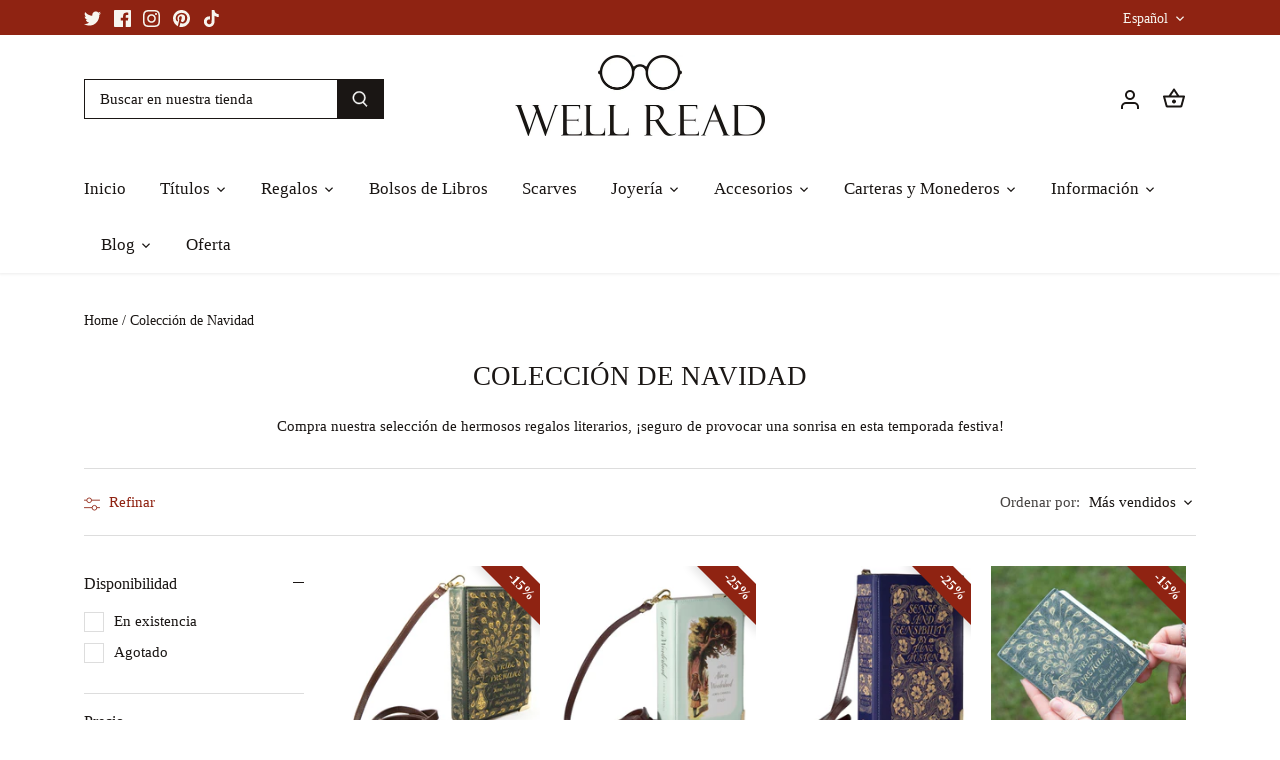

--- FILE ---
content_type: text/html; charset=utf-8
request_url: https://eu.wellreadcompany.com/es/collections/christmas-collection
body_size: 77300
content:
<!doctype html>
<html class="no-js" lang="es">
<head>
  <!-- Canopy 4.2.1 -->

  <link rel="preload" href="//eu.wellreadcompany.com/cdn/shop/t/3/assets/styles.css?v=6381551377409413381668515691" as="style">
  <meta charset="utf-8" />
<meta name="viewport" content="width=device-width,initial-scale=1.0" />
<meta http-equiv="X-UA-Compatible" content="IE=edge">

<link rel="preconnect" href="https://cdn.shopify.com" crossorigin>
<link rel="preconnect" href="https://fonts.shopify.com" crossorigin>
<link rel="preconnect" href="https://monorail-edge.shopifysvc.com"><link rel="preload" href="//eu.wellreadcompany.com/cdn/shop/t/3/assets/vendor.min.js?v=109634595573403464951668515691" as="script">
<link rel="preload" href="//eu.wellreadcompany.com/cdn/shop/t/3/assets/theme.js?v=51741169011406963741668515691" as="script"><link rel="canonical" href="https://eu.wellreadcompany.com/es/collections/christmas-collection" /><link rel="shortcut icon" href="//eu.wellreadcompany.com/cdn/shop/files/Well-Read-Favicon-NEW.png?v=1655747186" type="image/png" /><meta name="description" content="Regalos de Navidad para amantes de los libros en esta temporada festiva. Bolsas de libros y regalos literarios para los amantes de la lectura.">

  <meta name="theme-color" content="#8f2312">

  <title>
    Colección Navideña de Regalos Festivos &ndash; Well Read Company EU
  </title>

  <meta property="og:site_name" content="Well Read Company EU">
<meta property="og:url" content="https://eu.wellreadcompany.com/es/collections/christmas-collection">
<meta property="og:title" content="Colección Navideña de Regalos Festivos">
<meta property="og:type" content="product.group">
<meta property="og:description" content="Regalos de Navidad para amantes de los libros en esta temporada festiva. Bolsas de libros y regalos literarios para los amantes de la lectura."><meta property="og:image" content="http://eu.wellreadcompany.com/cdn/shop/collections/IMG_0713_1200x1200.jpg?v=1664458409">
  <meta property="og:image:secure_url" content="https://eu.wellreadcompany.com/cdn/shop/collections/IMG_0713_1200x1200.jpg?v=1664458409">
  <meta property="og:image:width" content="2000">
  <meta property="og:image:height" content="2000"><meta name="twitter:site" content="@WellReadCo"><meta name="twitter:card" content="summary_large_image">
<meta name="twitter:title" content="Colección Navideña de Regalos Festivos">
<meta name="twitter:description" content="Regalos de Navidad para amantes de los libros en esta temporada festiva. Bolsas de libros y regalos literarios para los amantes de la lectura.">


  <link href="//eu.wellreadcompany.com/cdn/shop/t/3/assets/styles.css?v=6381551377409413381668515691" rel="stylesheet" type="text/css" media="all" />

  <script>
    document.documentElement.className = document.documentElement.className.replace('no-js', 'js');
    window.theme = window.theme || {};
    
    theme.money_format_with_code_preference = "€{{amount_with_comma_separator}}";
    
    theme.money_format = "€{{amount_with_comma_separator}}";
    theme.customerIsLoggedIn = false;

    
      theme.shippingCalcMoneyFormat = "€{{amount_with_comma_separator}}";
    

    theme.strings = {
      previous: "Anterior",
      next: "Siguiente",
      close: "Cerrar",
      addressError: "No se puede encontrar esa dirección",
      addressNoResults: "No results for that address",
      addressQueryLimit: "Se ha excedido el límite de uso de la API de Google . Considere la posibilidad de actualizar a un \u003ca href=\"https:\/\/developers.google.com\/maps\/premium\/usage-limits\"\u003ePlan Premium\u003c\/a\u003e.",
      authError: "Hubo un problema de autenticación con su cuenta de Google Maps.",
      shippingCalcSubmitButton: "Calcular costo de envío",
      shippingCalcSubmitButtonDisabled: "Calculador...",
      infiniteScrollCollectionLoading: "Calculador...",
      infiniteScrollCollectionFinishedMsg : "Sin resultados",
      infiniteScrollBlogLoading: "Calculador...",
      infiniteScrollBlogFinishedMsg : "Fin de los articulos",
      blogsShowTags: "Tags",
      priceNonExistent: "No disponible",
      buttonDefault: "Agregar al carrito",
      buttonNoStock: "Agotado",
      buttonNoVariant: "No disponible",
      unitPriceSeparator: " \/ ",
      onlyXLeft: "[[ quantity ]] en stock",
      productAddingToCart: "Añadiendo",
      productAddedToCart: "Añadido",
      quickbuyAdded: "Añadido",
      cartSummary: "Carrito",
      cartContinue: "Continuar la compra",
      colorBoxPrevious: "Anterior",
      colorBoxNext: "Próximo",
      colorBoxClose: "Cerrar",
      imageSlider: "Imagenes",
      confirmEmptyCart: "¿Está seguro de que desea vaciar su carrito de compras?",
      inYourCart: "en su carrito",
      removeFromCart: "Quitar del carrito",
      clearAll: "Borrar todo",
      layout_live_search_see_all: "Ver todos los resultados",
      general_quick_search_pages: "Páginas",
      general_quick_search_no_results: "Lo sentimos, no pudimos encontrar ningún resultado.",
      products_labels_sold_out: "Agotado",
      products_labels_sale: "¡Oferta!",
      maximumQuantity: "Solo puedes tener [quantity] en tu carrito",
      fullDetails: "Todos los detalles",
      cartConfirmRemove: "¿Seguro que deseas eliminar este artículo de tu orden?"
    };

    theme.routes = {
      root_url: '/es',
      account_url: '/es/account',
      account_login_url: 'https://eu.wellreadcompany.com/customer_authentication/redirect?locale=es&region_country=NL',
      account_logout_url: '/es/account/logout',
      account_recover_url: '/es/account/recover',
      account_register_url: 'https://shopify.com/59604926604/account?locale=es',
      account_addresses_url: '/es/account/addresses',
      collections_url: '/es/collections',
      all_products_collection_url: '/es/collections/all',
      search_url: '/es/search',
      cart_url: '/es/cart',
      cart_add_url: '/es/cart/add',
      cart_change_url: '/es/cart/change',
      cart_clear_url: '/es/cart/clear'
    };

    theme.scripts = {
      masonry: "\/\/eu.wellreadcompany.com\/cdn\/shop\/t\/3\/assets\/masonry.v3.2.2.min.js?v=70136629540791627221668515691",
      jqueryInfiniteScroll: "\/\/eu.wellreadcompany.com\/cdn\/shop\/t\/3\/assets\/jquery.infinitescroll.2.1.0.min.js?v=162864979201917639991668515691",
      underscore: "\/\/cdnjs.cloudflare.com\/ajax\/libs\/underscore.js\/1.6.0\/underscore-min.js",
      shopifyCommon: "\/\/eu.wellreadcompany.com\/cdn\/shopifycloud\/storefront\/assets\/themes_support\/shopify_common-5f594365.js",
      jqueryCart: "\/\/eu.wellreadcompany.com\/cdn\/shop\/t\/3\/assets\/shipping-calculator.v1.0.min.js?v=20682063813605048711668515691"
    };

    theme.settings = {
      cartType: "drawer-dynamic",
      openCartDrawerOnMob: true,
      quickBuyType: "hover",
      superscriptDecimals: false,
      currencyCodeEnabled: false
    }
  </script><!-- /snippets/gwa-hreflang.liquid v.1.0.3  from https://apps.shopify.com/hreflang-manager -->
<script>window.performance && window.performance.mark && window.performance.mark('shopify.content_for_header.start');</script><meta id="shopify-digital-wallet" name="shopify-digital-wallet" content="/59604926604/digital_wallets/dialog">
<meta name="shopify-checkout-api-token" content="923f481e59aa2f0b28bdc8a7df838c4b">
<meta id="in-context-paypal-metadata" data-shop-id="59604926604" data-venmo-supported="false" data-environment="production" data-locale="es_ES" data-paypal-v4="true" data-currency="EUR">
<link rel="alternate" type="application/atom+xml" title="Feed" href="/es/collections/christmas-collection.atom" />
<link nohreflang="x-default" href="https://eu.wellreadcompany.com/collections/christmas-collection">
<link nohreflang="en" href="https://eu.wellreadcompany.com/collections/christmas-collection">
<link nohreflang="de" href="https://eu.wellreadcompany.com/de/collections/christmas-collection">
<link nohreflang="it" href="https://eu.wellreadcompany.com/it/collections/christmas-collection">
<link nohreflang="es" href="https://eu.wellreadcompany.com/es/collections/christmas-collection">
<link nohreflang="de-DE" href="https://eu.wellreadcompany.com/de-de/collections/christmas-collection">
<link rel="alternate" type="application/json+oembed" href="https://eu.wellreadcompany.com/es/collections/christmas-collection.oembed">
<script async="async" src="/checkouts/internal/preloads.js?locale=es-NL"></script>
<link rel="preconnect" href="https://shop.app" crossorigin="anonymous">
<script async="async" src="https://shop.app/checkouts/internal/preloads.js?locale=es-NL&shop_id=59604926604" crossorigin="anonymous"></script>
<script id="apple-pay-shop-capabilities" type="application/json">{"shopId":59604926604,"countryCode":"NL","currencyCode":"EUR","merchantCapabilities":["supports3DS"],"merchantId":"gid:\/\/shopify\/Shop\/59604926604","merchantName":"Well Read Company EU","requiredBillingContactFields":["postalAddress","email","phone"],"requiredShippingContactFields":["postalAddress","email","phone"],"shippingType":"shipping","supportedNetworks":["visa","maestro","masterCard","amex"],"total":{"type":"pending","label":"Well Read Company EU","amount":"1.00"},"shopifyPaymentsEnabled":true,"supportsSubscriptions":true}</script>
<script id="shopify-features" type="application/json">{"accessToken":"923f481e59aa2f0b28bdc8a7df838c4b","betas":["rich-media-storefront-analytics"],"domain":"eu.wellreadcompany.com","predictiveSearch":true,"shopId":59604926604,"locale":"es"}</script>
<script>var Shopify = Shopify || {};
Shopify.shop = "wellreadcompanyeu.myshopify.com";
Shopify.locale = "es";
Shopify.currency = {"active":"EUR","rate":"1.0"};
Shopify.country = "NL";
Shopify.theme = {"name":"Canopy OS2 June 2022 with sale tags","id":129708621964,"schema_name":"Canopy","schema_version":"4.2.1","theme_store_id":null,"role":"main"};
Shopify.theme.handle = "null";
Shopify.theme.style = {"id":null,"handle":null};
Shopify.cdnHost = "eu.wellreadcompany.com/cdn";
Shopify.routes = Shopify.routes || {};
Shopify.routes.root = "/es/";</script>
<script type="module">!function(o){(o.Shopify=o.Shopify||{}).modules=!0}(window);</script>
<script>!function(o){function n(){var o=[];function n(){o.push(Array.prototype.slice.apply(arguments))}return n.q=o,n}var t=o.Shopify=o.Shopify||{};t.loadFeatures=n(),t.autoloadFeatures=n()}(window);</script>
<script>
  window.ShopifyPay = window.ShopifyPay || {};
  window.ShopifyPay.apiHost = "shop.app\/pay";
  window.ShopifyPay.redirectState = null;
</script>
<script id="shop-js-analytics" type="application/json">{"pageType":"collection"}</script>
<script defer="defer" async type="module" src="//eu.wellreadcompany.com/cdn/shopifycloud/shop-js/modules/v2/client.init-shop-cart-sync_CvZOh8Af.es.esm.js"></script>
<script defer="defer" async type="module" src="//eu.wellreadcompany.com/cdn/shopifycloud/shop-js/modules/v2/chunk.common_3Rxs6Qxh.esm.js"></script>
<script type="module">
  await import("//eu.wellreadcompany.com/cdn/shopifycloud/shop-js/modules/v2/client.init-shop-cart-sync_CvZOh8Af.es.esm.js");
await import("//eu.wellreadcompany.com/cdn/shopifycloud/shop-js/modules/v2/chunk.common_3Rxs6Qxh.esm.js");

  window.Shopify.SignInWithShop?.initShopCartSync?.({"fedCMEnabled":true,"windoidEnabled":true});

</script>
<script>
  window.Shopify = window.Shopify || {};
  if (!window.Shopify.featureAssets) window.Shopify.featureAssets = {};
  window.Shopify.featureAssets['shop-js'] = {"shop-cart-sync":["modules/v2/client.shop-cart-sync_rmK0axmV.es.esm.js","modules/v2/chunk.common_3Rxs6Qxh.esm.js"],"init-fed-cm":["modules/v2/client.init-fed-cm_ZaR7zFve.es.esm.js","modules/v2/chunk.common_3Rxs6Qxh.esm.js"],"shop-button":["modules/v2/client.shop-button_DtKRgnFY.es.esm.js","modules/v2/chunk.common_3Rxs6Qxh.esm.js"],"shop-cash-offers":["modules/v2/client.shop-cash-offers_CD08217J.es.esm.js","modules/v2/chunk.common_3Rxs6Qxh.esm.js","modules/v2/chunk.modal_DPIzVVvN.esm.js"],"init-windoid":["modules/v2/client.init-windoid_B42Q2JHR.es.esm.js","modules/v2/chunk.common_3Rxs6Qxh.esm.js"],"shop-toast-manager":["modules/v2/client.shop-toast-manager_BhL87v9O.es.esm.js","modules/v2/chunk.common_3Rxs6Qxh.esm.js"],"init-shop-email-lookup-coordinator":["modules/v2/client.init-shop-email-lookup-coordinator_CFAE-OH8.es.esm.js","modules/v2/chunk.common_3Rxs6Qxh.esm.js"],"init-shop-cart-sync":["modules/v2/client.init-shop-cart-sync_CvZOh8Af.es.esm.js","modules/v2/chunk.common_3Rxs6Qxh.esm.js"],"avatar":["modules/v2/client.avatar_BTnouDA3.es.esm.js"],"pay-button":["modules/v2/client.pay-button_x3Sl_UWF.es.esm.js","modules/v2/chunk.common_3Rxs6Qxh.esm.js"],"init-customer-accounts":["modules/v2/client.init-customer-accounts_DwzgN7WB.es.esm.js","modules/v2/client.shop-login-button_Bwv8tzNm.es.esm.js","modules/v2/chunk.common_3Rxs6Qxh.esm.js","modules/v2/chunk.modal_DPIzVVvN.esm.js"],"init-shop-for-new-customer-accounts":["modules/v2/client.init-shop-for-new-customer-accounts_l0dYgp_m.es.esm.js","modules/v2/client.shop-login-button_Bwv8tzNm.es.esm.js","modules/v2/chunk.common_3Rxs6Qxh.esm.js","modules/v2/chunk.modal_DPIzVVvN.esm.js"],"shop-login-button":["modules/v2/client.shop-login-button_Bwv8tzNm.es.esm.js","modules/v2/chunk.common_3Rxs6Qxh.esm.js","modules/v2/chunk.modal_DPIzVVvN.esm.js"],"init-customer-accounts-sign-up":["modules/v2/client.init-customer-accounts-sign-up_CqSuJy7r.es.esm.js","modules/v2/client.shop-login-button_Bwv8tzNm.es.esm.js","modules/v2/chunk.common_3Rxs6Qxh.esm.js","modules/v2/chunk.modal_DPIzVVvN.esm.js"],"shop-follow-button":["modules/v2/client.shop-follow-button_sMoqSZtr.es.esm.js","modules/v2/chunk.common_3Rxs6Qxh.esm.js","modules/v2/chunk.modal_DPIzVVvN.esm.js"],"checkout-modal":["modules/v2/client.checkout-modal_CwKmoEcx.es.esm.js","modules/v2/chunk.common_3Rxs6Qxh.esm.js","modules/v2/chunk.modal_DPIzVVvN.esm.js"],"lead-capture":["modules/v2/client.lead-capture_De9xQpTV.es.esm.js","modules/v2/chunk.common_3Rxs6Qxh.esm.js","modules/v2/chunk.modal_DPIzVVvN.esm.js"],"shop-login":["modules/v2/client.shop-login_DZKlOsWP.es.esm.js","modules/v2/chunk.common_3Rxs6Qxh.esm.js","modules/v2/chunk.modal_DPIzVVvN.esm.js"],"payment-terms":["modules/v2/client.payment-terms_WyOlUs-o.es.esm.js","modules/v2/chunk.common_3Rxs6Qxh.esm.js","modules/v2/chunk.modal_DPIzVVvN.esm.js"]};
</script>
<script>(function() {
  var isLoaded = false;
  function asyncLoad() {
    if (isLoaded) return;
    isLoaded = true;
    var urls = ["https:\/\/cdn.etsy.reputon.com\/assets\/widget.js?shop=wellreadcompanyeu.myshopify.com","https:\/\/storage.nfcube.com\/instafeed-ba9c9034f579c7ca96eaeca593d50005.js?shop=wellreadcompanyeu.myshopify.com","https:\/\/cdn.hextom.com\/js\/ultimatesalesboost.js?shop=wellreadcompanyeu.myshopify.com"];
    for (var i = 0; i < urls.length; i++) {
      var s = document.createElement('script');
      s.type = 'text/javascript';
      s.async = true;
      s.src = urls[i];
      var x = document.getElementsByTagName('script')[0];
      x.parentNode.insertBefore(s, x);
    }
  };
  if(window.attachEvent) {
    window.attachEvent('onload', asyncLoad);
  } else {
    window.addEventListener('load', asyncLoad, false);
  }
})();</script>
<script id="__st">var __st={"a":59604926604,"offset":3600,"reqid":"3f9f1a16-9fac-471a-b65c-2715a543fc07-1768834134","pageurl":"eu.wellreadcompany.com\/es\/collections\/christmas-collection","u":"eecccbd77218","p":"collection","rtyp":"collection","rid":280354128012};</script>
<script>window.ShopifyPaypalV4VisibilityTracking = true;</script>
<script id="captcha-bootstrap">!function(){'use strict';const t='contact',e='account',n='new_comment',o=[[t,t],['blogs',n],['comments',n],[t,'customer']],c=[[e,'customer_login'],[e,'guest_login'],[e,'recover_customer_password'],[e,'create_customer']],r=t=>t.map((([t,e])=>`form[action*='/${t}']:not([data-nocaptcha='true']) input[name='form_type'][value='${e}']`)).join(','),a=t=>()=>t?[...document.querySelectorAll(t)].map((t=>t.form)):[];function s(){const t=[...o],e=r(t);return a(e)}const i='password',u='form_key',d=['recaptcha-v3-token','g-recaptcha-response','h-captcha-response',i],f=()=>{try{return window.sessionStorage}catch{return}},m='__shopify_v',_=t=>t.elements[u];function p(t,e,n=!1){try{const o=window.sessionStorage,c=JSON.parse(o.getItem(e)),{data:r}=function(t){const{data:e,action:n}=t;return t[m]||n?{data:e,action:n}:{data:t,action:n}}(c);for(const[e,n]of Object.entries(r))t.elements[e]&&(t.elements[e].value=n);n&&o.removeItem(e)}catch(o){console.error('form repopulation failed',{error:o})}}const l='form_type',E='cptcha';function T(t){t.dataset[E]=!0}const w=window,h=w.document,L='Shopify',v='ce_forms',y='captcha';let A=!1;((t,e)=>{const n=(g='f06e6c50-85a8-45c8-87d0-21a2b65856fe',I='https://cdn.shopify.com/shopifycloud/storefront-forms-hcaptcha/ce_storefront_forms_captcha_hcaptcha.v1.5.2.iife.js',D={infoText:'Protegido por hCaptcha',privacyText:'Privacidad',termsText:'Términos'},(t,e,n)=>{const o=w[L][v],c=o.bindForm;if(c)return c(t,g,e,D).then(n);var r;o.q.push([[t,g,e,D],n]),r=I,A||(h.body.append(Object.assign(h.createElement('script'),{id:'captcha-provider',async:!0,src:r})),A=!0)});var g,I,D;w[L]=w[L]||{},w[L][v]=w[L][v]||{},w[L][v].q=[],w[L][y]=w[L][y]||{},w[L][y].protect=function(t,e){n(t,void 0,e),T(t)},Object.freeze(w[L][y]),function(t,e,n,w,h,L){const[v,y,A,g]=function(t,e,n){const i=e?o:[],u=t?c:[],d=[...i,...u],f=r(d),m=r(i),_=r(d.filter((([t,e])=>n.includes(e))));return[a(f),a(m),a(_),s()]}(w,h,L),I=t=>{const e=t.target;return e instanceof HTMLFormElement?e:e&&e.form},D=t=>v().includes(t);t.addEventListener('submit',(t=>{const e=I(t);if(!e)return;const n=D(e)&&!e.dataset.hcaptchaBound&&!e.dataset.recaptchaBound,o=_(e),c=g().includes(e)&&(!o||!o.value);(n||c)&&t.preventDefault(),c&&!n&&(function(t){try{if(!f())return;!function(t){const e=f();if(!e)return;const n=_(t);if(!n)return;const o=n.value;o&&e.removeItem(o)}(t);const e=Array.from(Array(32),(()=>Math.random().toString(36)[2])).join('');!function(t,e){_(t)||t.append(Object.assign(document.createElement('input'),{type:'hidden',name:u})),t.elements[u].value=e}(t,e),function(t,e){const n=f();if(!n)return;const o=[...t.querySelectorAll(`input[type='${i}']`)].map((({name:t})=>t)),c=[...d,...o],r={};for(const[a,s]of new FormData(t).entries())c.includes(a)||(r[a]=s);n.setItem(e,JSON.stringify({[m]:1,action:t.action,data:r}))}(t,e)}catch(e){console.error('failed to persist form',e)}}(e),e.submit())}));const S=(t,e)=>{t&&!t.dataset[E]&&(n(t,e.some((e=>e===t))),T(t))};for(const o of['focusin','change'])t.addEventListener(o,(t=>{const e=I(t);D(e)&&S(e,y())}));const B=e.get('form_key'),M=e.get(l),P=B&&M;t.addEventListener('DOMContentLoaded',(()=>{const t=y();if(P)for(const e of t)e.elements[l].value===M&&p(e,B);[...new Set([...A(),...v().filter((t=>'true'===t.dataset.shopifyCaptcha))])].forEach((e=>S(e,t)))}))}(h,new URLSearchParams(w.location.search),n,t,e,['guest_login'])})(!0,!0)}();</script>
<script integrity="sha256-4kQ18oKyAcykRKYeNunJcIwy7WH5gtpwJnB7kiuLZ1E=" data-source-attribution="shopify.loadfeatures" defer="defer" src="//eu.wellreadcompany.com/cdn/shopifycloud/storefront/assets/storefront/load_feature-a0a9edcb.js" crossorigin="anonymous"></script>
<script crossorigin="anonymous" defer="defer" src="//eu.wellreadcompany.com/cdn/shopifycloud/storefront/assets/shopify_pay/storefront-65b4c6d7.js?v=20250812"></script>
<script data-source-attribution="shopify.dynamic_checkout.dynamic.init">var Shopify=Shopify||{};Shopify.PaymentButton=Shopify.PaymentButton||{isStorefrontPortableWallets:!0,init:function(){window.Shopify.PaymentButton.init=function(){};var t=document.createElement("script");t.src="https://eu.wellreadcompany.com/cdn/shopifycloud/portable-wallets/latest/portable-wallets.es.js",t.type="module",document.head.appendChild(t)}};
</script>
<script data-source-attribution="shopify.dynamic_checkout.buyer_consent">
  function portableWalletsHideBuyerConsent(e){var t=document.getElementById("shopify-buyer-consent"),n=document.getElementById("shopify-subscription-policy-button");t&&n&&(t.classList.add("hidden"),t.setAttribute("aria-hidden","true"),n.removeEventListener("click",e))}function portableWalletsShowBuyerConsent(e){var t=document.getElementById("shopify-buyer-consent"),n=document.getElementById("shopify-subscription-policy-button");t&&n&&(t.classList.remove("hidden"),t.removeAttribute("aria-hidden"),n.addEventListener("click",e))}window.Shopify?.PaymentButton&&(window.Shopify.PaymentButton.hideBuyerConsent=portableWalletsHideBuyerConsent,window.Shopify.PaymentButton.showBuyerConsent=portableWalletsShowBuyerConsent);
</script>
<script data-source-attribution="shopify.dynamic_checkout.cart.bootstrap">document.addEventListener("DOMContentLoaded",(function(){function t(){return document.querySelector("shopify-accelerated-checkout-cart, shopify-accelerated-checkout")}if(t())Shopify.PaymentButton.init();else{new MutationObserver((function(e,n){t()&&(Shopify.PaymentButton.init(),n.disconnect())})).observe(document.body,{childList:!0,subtree:!0})}}));
</script>
<script id='scb4127' type='text/javascript' async='' src='https://eu.wellreadcompany.com/cdn/shopifycloud/privacy-banner/storefront-banner.js'></script><link id="shopify-accelerated-checkout-styles" rel="stylesheet" media="screen" href="https://eu.wellreadcompany.com/cdn/shopifycloud/portable-wallets/latest/accelerated-checkout-backwards-compat.css" crossorigin="anonymous">
<style id="shopify-accelerated-checkout-cart">
        #shopify-buyer-consent {
  margin-top: 1em;
  display: inline-block;
  width: 100%;
}

#shopify-buyer-consent.hidden {
  display: none;
}

#shopify-subscription-policy-button {
  background: none;
  border: none;
  padding: 0;
  text-decoration: underline;
  font-size: inherit;
  cursor: pointer;
}

#shopify-subscription-policy-button::before {
  box-shadow: none;
}

      </style>

<script>window.performance && window.performance.mark && window.performance.mark('shopify.content_for_header.end');</script>
  
  <meta name="facebook-domain-verification" content="awh2hed99uz019y5dhyinsxvfv3fi1" /><style>.hc-sale-tag{top:0;left:0;width:80px;height:80px;overflow:hidden;position:absolute;z-index:2}.hc-sale-tag span{right:10px;top:4px;transform:rotate(-45deg);position:absolute;display:block;width:100px;padding:4px 0;background-color:#fb485e;box-shadow:0 5px 10px rgba(0,0,0,.1);color:#fff;font-size:14px;font-weight:700;text-align:center}.hc-sale-tag span{background:#8f2312;color:#ffffff;}.hc-sale-tag span:before{content:"-"}.hc-sale-tag{
    right: 0;
    left: auto;
    transform: rotate(90deg);
}</style><script>document.addEventListener("DOMContentLoaded",function(){"undefined"!=typeof hcVariants&&function(e){function t(e,t,a){return function(){if(a)return t.apply(this,arguments),e.apply(this,arguments);var n=e.apply(this,arguments);return t.apply(this,arguments),n}}var a=null;function n(){var t=window.location.search.replace(/.*variant=(\d+).*/,"$1");t&&t!=a&&(a=t,e(t))}window.history.pushState=t(history.pushState,n),window.history.replaceState=t(history.replaceState,n),window.addEventListener("popstate",n)}(function(e){let t=null;for(var a=0;a<hcVariants.length;a++)if(hcVariants[a].id==e){t=hcVariants[a];var n=document.querySelectorAll(".hc-product-page.hc-sale-tag");if(t.compare_at_price&&t.compare_at_price>t.price){var r=100*(t.compare_at_price-t.price)/t.compare_at_price;if(null!=r)for(a=0;a<n.length;a++)n[a].childNodes[0].textContent=r.toFixed(0)+"%",n[a].style.display="block";else for(a=0;a<n.length;a++)n[a].style.display="none"}else for(a=0;a<n.length;a++)n[a].style.display="none";break}})});</script>
<!-- BEGIN app block: shopify://apps/uppromote-affiliate/blocks/core-script/64c32457-930d-4cb9-9641-e24c0d9cf1f4 --><!-- BEGIN app snippet: core-metafields-setting --><!--suppress ES6ConvertVarToLetConst -->
<script type="application/json" id="core-uppromote-settings">{"app_env":{"env":"production"}}</script>
<script type="application/json" id="core-uppromote-cart">{"note":null,"attributes":{},"original_total_price":0,"total_price":0,"total_discount":0,"total_weight":0.0,"item_count":0,"items":[],"requires_shipping":false,"currency":"EUR","items_subtotal_price":0,"cart_level_discount_applications":[],"checkout_charge_amount":0}</script>
<script id="core-uppromote-quick-store-tracking-vars">
    function getDocumentContext(){const{href:a,hash:b,host:c,hostname:d,origin:e,pathname:f,port:g,protocol:h,search:i}=window.location,j=document.referrer,k=document.characterSet,l=document.title;return{location:{href:a,hash:b,host:c,hostname:d,origin:e,pathname:f,port:g,protocol:h,search:i},referrer:j||document.location.href,characterSet:k,title:l}}function getNavigatorContext(){const{language:a,cookieEnabled:b,languages:c,userAgent:d}=navigator;return{language:a,cookieEnabled:b,languages:c,userAgent:d}}function getWindowContext(){const{innerHeight:a,innerWidth:b,outerHeight:c,outerWidth:d,origin:e,screen:{height:j,width:k},screenX:f,screenY:g,scrollX:h,scrollY:i}=window;return{innerHeight:a,innerWidth:b,outerHeight:c,outerWidth:d,origin:e,screen:{screenHeight:j,screenWidth:k},screenX:f,screenY:g,scrollX:h,scrollY:i,location:getDocumentContext().location}}function getContext(){return{document:getDocumentContext(),navigator:getNavigatorContext(),window:getWindowContext()}}
    if (window.location.href.includes('?sca_ref=')) {
        localStorage.setItem('__up_lastViewedPageContext', JSON.stringify({
            context: getContext(),
            timestamp: new Date().toISOString(),
        }))
    }
</script>

<script id="core-uppromote-setting-booster">
    var UpPromoteCoreSettings = JSON.parse(document.getElementById('core-uppromote-settings').textContent)
    UpPromoteCoreSettings.currentCart = JSON.parse(document.getElementById('core-uppromote-cart')?.textContent || '{}')
    const idToClean = ['core-uppromote-settings', 'core-uppromote-cart', 'core-uppromote-setting-booster', 'core-uppromote-quick-store-tracking-vars']
    idToClean.forEach(id => {
        document.getElementById(id)?.remove()
    })
</script>
<!-- END app snippet -->


<!-- END app block --><!-- BEGIN app block: shopify://apps/selecty/blocks/app-embed/a005a4a7-4aa2-4155-9c2b-0ab41acbf99c --><template id="sel-form-template">
  <div id="sel-form" style="display: none;">
    <form method="post" action="/es/localization" id="localization_form" accept-charset="UTF-8" class="shopify-localization-form" enctype="multipart/form-data"><input type="hidden" name="form_type" value="localization" /><input type="hidden" name="utf8" value="✓" /><input type="hidden" name="_method" value="put" /><input type="hidden" name="return_to" value="/es/collections/christmas-collection" />
      <input type="hidden" name="country_code" value="NL">
      <input type="hidden" name="language_code" value="es">
    </form>
  </div>
</template>


  <script>
    (function () {
      window.$selector = window.$selector || []; // Create empty queue for action (sdk) if user has not created his yet
      // Fetch geodata only for new users
      const wasRedirected = localStorage.getItem('sel-autodetect') === '1';

      if (!wasRedirected) {
        window.selectorConfigGeoData = fetch('/browsing_context_suggestions.json?source=geolocation_recommendation&country[enabled]=true&currency[enabled]=true&language[enabled]=true', {
          method: 'GET',
          mode: 'cors',
          cache: 'default',
          credentials: 'same-origin',
          headers: {
            'Content-Type': 'application/json',
            'Access-Control-Allow-Origin': '*'
          },
          redirect: 'follow',
          referrerPolicy: 'no-referrer',
        });
      }
    })()
  </script>
  <script type="application/json" id="__selectors_json">
    {
    "selectors": 
  [{"title":"Main selector UK - well-read-company","status":"published","visibility":[],"design":{"resource":"External Stores","resourceList":["External Stores"],"type":"inline","theme":"basic","scheme":"basic","short":"External Stores","search":"none","scale":100,"styles":{"general":"","extra":""},"reverse":true,"view":"icons","colors":{"text":{"red":32,"green":34,"blue":35,"alpha":1,"filter":"invert(7%) sepia(4%) saturate(1416%) hue-rotate(155deg) brightness(90%) contrast(84%)"},"accent":{"red":32,"green":34,"blue":35,"alpha":1,"filter":"invert(11%) sepia(1%) saturate(3268%) hue-rotate(156deg) brightness(98%) contrast(94%)"},"background":{"red":255,"green":255,"blue":255,"alpha":1,"filter":"invert(100%) sepia(100%) saturate(0%) hue-rotate(75deg) brightness(105%) contrast(101%)"}},"withoutShadowRoot":false,"typography":{"default":{"fontFamily":"Verdana","fontStyle":"normal","fontWeight":"normal","size":{"value":14,"dimension":"px"}},"accent":{"fontFamily":"Verdana","fontStyle":"normal","fontWeight":"normal","size":{"value":14,"dimension":"px"}}},"position":{"type":"fixed","value":{"horizontal":"right","vertical":"bottom"}},"visibility":{"breakpoints":["xs","sm","md","lg","xl"],"urls":{"logicVariant":"include","resources":[]},"params":{"logicVariant":"include","resources":[]},"languages":{"logicVariant":"include","resources":[]},"countries":{"logicVariant":"include","resources":[]}}},"id":"MG406099","i18n":{"original":{}}},{"_id":"64b7fff05e6ebabfad241010","id":"stores-resource-selector","storeId":17253564480,"parentDomain":"well-read-company.myshopify.com","title":"Multi-stores selector","design":{"resource":"stores","resourceList":["stores"],"type":"inline","theme":"minimal","scheme":"basic","short":"none","search":"none","styles":{"general":"","extra":""},"reverse":true,"view":"all","colors":{"text":{"red":32,"green":34,"blue":35,"alpha":1,"filter":"invert(10%) sepia(7%) saturate(451%) hue-rotate(156deg) brightness(93%) contrast(90%)"},"accent":{"red":32,"green":34,"blue":35,"alpha":1,"filter":"invert(7%) sepia(6%) saturate(770%) hue-rotate(155deg) brightness(98%) contrast(86%)"},"background":{"red":255,"green":255,"blue":255,"alpha":1,"filter":"invert(100%) sepia(98%) saturate(8%) hue-rotate(180deg) brightness(102%) contrast(101%)"}},"typography":{"default":{"fontFamily":"Verdana","fontStyle":"normal","fontWeight":"normal","size":{"value":14,"dimension":"px"}},"accent":{"fontFamily":"Verdana","fontStyle":"normal","fontWeight":"normal","size":{"value":14,"dimension":"px"}}},"position":{"type":"fixed","value":{"vertical":"bottom","horizontal":"left"}}},"visibility":[],"status":"disabled","createdAt":"2023-07-19T15:23:28.755Z","updatedAt":"2023-07-19T15:49:08.662Z","__v":0}],
    "store": 
  
    {"isBrandingStore":true,"shouldBranding":false}
  
,
    "autodetect": 
  
    {"_id":"64b807d15e6ebabfad24137a","storeId":59604926604,"design":{"resource":"External Stores","behavior":"once","resourceList":["External Stores"],"type":"modal","scheme":"custom","styles":{"general":"autodetect-root {top: 0;}","extra":""},"showFlag":false,"canBeClosed":true,"animation":"fade","scale":100,"border":{"radius":{"topLeft":20,"topRight":20,"bottomLeft":20,"bottomRight":20},"width":{"top":2,"right":2,"left":2,"bottom":2},"style":"solid","color":"#36385DFF"},"secondaryButtonBorder":{"radius":{"topLeft":4,"topRight":4,"bottomLeft":4,"bottomRight":4},"width":{"top":0,"right":0,"bottom":0,"left":0},"style":"solid","color":"#20222333"},"primaryButtonBorder":{"radius":{"topLeft":4,"topRight":4,"bottomLeft":4,"bottomRight":4},"width":{"top":2,"right":2,"bottom":2,"left":2},"style":"solid","color":"#202223"},"colors":{"text":{"red":26,"green":22,"blue":20,"alpha":1,"filter":"invert(6%) sepia(6%) saturate(1521%) hue-rotate(336deg) brightness(95%) contrast(93%)"},"accent":{"red":143,"green":35,"blue":18,"alpha":1,"filter":"invert(21%) sepia(51%) saturate(2384%) hue-rotate(344deg) brightness(89%) contrast(102%)"},"background":{"red":255,"green":255,"blue":255,"alpha":1}},"typography":{"title":{"fontFamily":"Georgia","fontStyle":"normal","fontWeight":"normal","size":{"value":14,"dimension":"px"}},"default":{"fontFamily":"Georgia","fontStyle":"normal","fontWeight":"normal","size":{"value":14,"dimension":"px"}},"accent":{"fontFamily":"Georgia","fontStyle":"normal","fontWeight":"normal","size":{"value":14,"dimension":"px"}}},"withoutShadowRoot":false,"position":{"type":"fixed","value":{"horizontal":"center","vertical":"center"}},"backgroundImgUrl":null,"contentBackgroundImgUrl":null,"view":"all"},"i18n":{"original":{"languages_currencies":"Are you in the right language and currency? Please choose what is more suitable for you.","languages_countries":"Are you in the right country and language? Please choose what is more suitable for you.","languages":"Are you in the right language? Please choose what is more suitable for you.","currencies":"Are you in the right currency? Please choose what is more suitable for you.","markets":"Are you in the right place? Please select your shipping region.","countries":"Are you in the right place? Please select your shipping destination country.","button":"Shop now","stores":"Welcome to our store. Which one is more suitable for you?","ExternalStores":"Welcome to our store. Which one is more suitable for you?","External Stores":"<p class='adt-content__header'>Welcome to our store.</p><p class='adt-content__text'>Which one is more suitable for you?</p>"}},"visibility":[],"status":"disabled","createdAt":"2023-07-19T15:57:05.021Z","updatedAt":"2024-06-03T14:53:38.518Z","__v":0}
  
,
    "autoRedirect": 
  null
,
    "customResources": 
  [{"name":"External Stores","resources":[{"title":"UK & Int","customImgUrl":"https://cdn.shopify.com/s/files/1/0172/5356/4480/files/UKInt_Flag_Selector.svg?v=1688660095","link":"https://wellreadcompany.com/","code":"&KnUtI","localization":{"en":"UK & Int"},"orderId":0},{"title":"USA Store","customImgUrl":"https://cdn.shopify.com/s/files/1/0172/5356/4480/files/Usa_Flag_Selector.svg?v=1688659511","link":"https://us.wellreadcompany.com/","code":"SrSeoUAt","orderId":1,"localization":{"en":"USA"}},{"title":"EU Store","customImgUrl":"https://cdn.shopify.com/s/files/1/0172/5356/4480/files/EU_Flag_Selector.svg?v=1688659645","link":"https://eu.wellreadcompany.com/","code":"UteoSEr","localization":{"en":"EU"},"orderId":2}],"isConnected":true},{"name":"stores","resources":[{"domain":"wellreadcompanyeu.myshopify.com","additionalDomains":["eu.wellreadcompany.com"],"title":"wellreadcompanyeu","customImgUrl":"https://selectors.devit.software/assets/globe.svg","link":"https://wellreadcompanyeu.myshopify.com/","code":"wehepmlepsmoloucrcmyydnaiaoyf"},{"domain":"wellreadcompanyusa.myshopify.com","additionalDomains":["us.wellreadcompany.com"],"title":"wellreadcompanyusa","customImgUrl":"https://selectors.devit.software/assets/globe.svg","link":"https://wellreadcompanyusa.myshopify.com/","code":"eiocromafyspayndollmphwasmcuey"},{"domain":"well-read-company.myshopify.com","additionalDomains":["wellreadcompany.com"],"title":"well-read-company","customImgUrl":"https://selectors.devit.software/assets/globe.svg","link":"https://well-read-company.myshopify.com/","code":"amoaysfrpmdwhlcliymeoepynco"}],"isConnected":true}],
    "markets": [{"enabled":true,"locale":"en","countries":["BE","CZ","DK","ES","FI","FR","IE","IT","PL","PT","SE","GR","EE","CY","HR","BG","HU","LV","LT","LU","MT","RO","SK","SI","AT"],"webPresence":{"alternateLocales":["de","it","es","fr"],"defaultLocale":"en","subfolderSuffix":null,"domain":{"host":"eu.wellreadcompany.com"}},"localCurrencies":false,"curr":{"code":"EUR"},"alternateLocales":["de","it","es","fr"],"domain":{"host":"eu.wellreadcompany.com"},"name":"EU Single Market","regions":[{"code":"BE"},{"code":"CZ"},{"code":"DK"},{"code":"ES"},{"code":"FI"},{"code":"FR"},{"code":"IE"},{"code":"IT"},{"code":"PL"},{"code":"PT"},{"code":"SE"},{"code":"GR"},{"code":"EE"},{"code":"CY"},{"code":"HR"},{"code":"BG"},{"code":"HU"},{"code":"LV"},{"code":"LT"},{"code":"LU"},{"code":"MT"},{"code":"RO"},{"code":"SK"},{"code":"SI"},{"code":"AT"}],"country":"AT","title":"EU Single Market","host":"eu.wellreadcompany.com"},{"enabled":true,"locale":"de","countries":["DE"],"webPresence":{"defaultLocale":"de","alternateLocales":[],"subfolderSuffix":"de","domain":null},"localCurrencies":false,"curr":{"code":"EUR"},"alternateLocales":[],"domain":{"host":null},"name":"Germany","regions":[{"code":"DE"}],"country":"DE","title":"Germany","host":null},{"enabled":true,"locale":"en","countries":["NL"],"localCurrencies":false,"webPresence":{"alternateLocales":["de","it","es","fr"],"defaultLocale":"en","subfolderSuffix":null,"domain":{"host":"eu.wellreadcompany.com"}},"curr":{"code":"EUR"},"alternateLocales":["de","it","es","fr"],"domain":{"host":"eu.wellreadcompany.com"},"primary":true,"name":"Netherlands","regions":[{"code":"NL"}],"title":"Netherlands","host":"eu.wellreadcompany.com","country":"NL","samePathname":false},{"enabled":true,"locale":"en","countries":["US"],"localCurrencies":true,"webPresence":{"defaultLocale":"en","alternateLocales":["es"],"subfolderSuffix":null,"domain":{"host":"us.wellreadcompany.com"}},"curr":{"code":"USD","enabled":null},"alternateLocales":["es","en"],"domain":{"host":"us.wellreadcompany.com","country":null},"primary":true,"name":"United States","regions":[{"code":"US"}],"title":"United States","host":"us.wellreadcompany.com","country":"US","primaryOnConnected":true,"isThirdParty":true,"isConnected":true,"link":"https://us.wellreadcompany.com","samePathname":false},{"enabled":true,"locale":"en","countries":["GB"],"localCurrencies":true,"webPresence":{"defaultLocale":"en","alternateLocales":["ja","zh-CN"],"subfolderSuffix":null,"domain":{"host":"wellreadcompany.com"}},"curr":{"code":"GBP","enabled":null},"alternateLocales":["ja","zh-CN","en"],"domain":{"host":"wellreadcompany.com","country":null},"primary":true,"name":"United Kingdom","regions":[{"code":"GB"}],"title":"United Kingdom","host":"wellreadcompany.com","country":"GB","primaryOnConnected":true,"isThirdParty":true,"isConnected":true,"link":"https://wellreadcompany.com","samePathname":false}],
    "languages": [{"country":"BE","title":"English","code":"en","alias":"en","endonym":"English","primary":true,"published":true,"domain":"eu.wellreadcompany.com","subfolderSuffix":null,"customImgUrl":null,"samePathname":false,"localization":{}},{"country":"BE","title":"German","code":"de","alias":"de","endonym":"Deutsch","primary":false,"published":true,"domain":"eu.wellreadcompany.com","subfolderSuffix":null,"customImgUrl":null,"samePathname":false,"localization":{}},{"country":"BE","subfolderSuffix":null,"title":"Italian","code":"it","alias":"it","endonym":"Italiano","primary":false,"published":true,"domain":"eu.wellreadcompany.com","customImgUrl":null,"samePathname":false,"localization":{}},{"country":"BE","subfolderSuffix":null,"title":"Spanish","code":"es","alias":"es","endonym":"Español","primary":false,"published":true,"domain":"eu.wellreadcompany.com","customImgUrl":null,"samePathname":false,"localization":{}},{"country":"DE","title":"German","code":"de","alias":"de","endonym":"Deutsch","primary":false,"published":true,"domain":"eu.wellreadcompany.com","subfolderSuffix":"de","customImgUrl":null,"samePathname":false,"localization":{}},{"country":"NL","title":"English","code":"en","alias":"en","endonym":"English","primary":true,"published":true,"domain":"eu.wellreadcompany.com","subfolderSuffix":null,"customImgUrl":null,"samePathname":false,"localization":{}},{"country":"NL","title":"German","code":"de","alias":"de","endonym":"Deutsch","primary":false,"published":true,"domain":"eu.wellreadcompany.com","subfolderSuffix":null,"customImgUrl":null,"samePathname":false,"localization":{}},{"country":"NL","subfolderSuffix":null,"title":"Italian","code":"it","alias":"it","endonym":"Italiano","primary":false,"published":true,"domain":"eu.wellreadcompany.com","customImgUrl":null,"samePathname":false,"localization":{}},{"country":"NL","subfolderSuffix":null,"title":"Spanish","code":"es","alias":"es","endonym":"Español","primary":false,"published":true,"domain":"eu.wellreadcompany.com","customImgUrl":null,"samePathname":false,"localization":{}},{"country":"GB","subfolderSuffix":null,"title":"Japanese","code":"ja","alias":"ja","endonym":"日本語","primary":false,"published":true,"domain":"wellreadcompany.com","primaryOnConnected":false,"isThirdParty":true,"isConnected":true,"link":"https://wellreadcompany.com","customImgUrl":null,"samePathname":false,"localization":{}},{"country":"GB","subfolderSuffix":null,"title":"Chinese (Simplified)","code":"zh-CN","alias":"zh-CN","endonym":"中文（简体）","primary":false,"published":true,"domain":"wellreadcompany.com","primaryOnConnected":false,"isThirdParty":true,"isConnected":true,"link":"https://wellreadcompany.com","customImgUrl":null,"samePathname":false,"localization":{}}],
    "currentMarketLanguages": [{"title":"Inglés","code":"en"},{"title":"Alemán","code":"de"},{"title":"Italiano","code":"it"},{"title":"Español","code":"es"}],
    "currencies": [{"title":"Euro","code":"EUR","symbol":"€","country":"AT","primary":false,"domain":"eu.wellreadcompany.com","customImgUrl":null,"samePathname":false,"localization":{}},{"title":"Mexican peso","code":"MXN","symbol":"Mex$","country":"MX","primary":false,"domain":"eu.wellreadcompany.com","isThirdParty":true,"isConnected":true,"link":"https://us.wellreadcompany.com","customImgUrl":null,"samePathname":false,"localization":{}},{"title":"Saint Helenian Pound","code":"SHP","symbol":"£","country":"AC","primary":false,"domain":"eu.wellreadcompany.com","isThirdParty":true,"isConnected":true,"link":"https://wellreadcompany.com","customImgUrl":null,"samePathname":false,"localization":{}},{"title":"United Arab Emirates Dirham","code":"AED","symbol":"د.إ","country":"AE","primary":false,"domain":"eu.wellreadcompany.com","isThirdParty":true,"isConnected":true,"link":"https://wellreadcompany.com","customImgUrl":null,"samePathname":false,"localization":{}},{"title":"Afghan Afghani","code":"AFN","symbol":"؋","country":"AF","primary":false,"domain":"eu.wellreadcompany.com","isThirdParty":true,"isConnected":true,"link":"https://wellreadcompany.com","customImgUrl":null,"samePathname":false,"localization":{}},{"title":"East Caribbean Dollar","code":"XCD","symbol":"$","country":"AG","primary":false,"domain":"eu.wellreadcompany.com","isThirdParty":true,"isConnected":true,"link":"https://wellreadcompany.com","customImgUrl":null,"samePathname":false,"localization":{}},{"title":"Albanian Lek","code":"ALL","symbol":"L","country":"AL","primary":false,"domain":"eu.wellreadcompany.com","isThirdParty":true,"isConnected":true,"link":"https://wellreadcompany.com","customImgUrl":null,"samePathname":false,"localization":{}},{"title":"Armenian Dram","code":"AMD","symbol":"դր.","country":"AM","primary":false,"domain":"eu.wellreadcompany.com","isThirdParty":true,"isConnected":true,"link":"https://wellreadcompany.com","customImgUrl":null,"samePathname":false,"localization":{}},{"title":"Angolan kwanza","code":"AOA","symbol":"Kz","country":"AO","primary":false,"domain":"eu.wellreadcompany.com","isThirdParty":true,"isConnected":true,"link":"https://wellreadcompany.com","customImgUrl":null,"samePathname":false,"localization":{}},{"title":"Argentine peso","code":"ARS","symbol":"Arg$","country":"AR","primary":false,"domain":"eu.wellreadcompany.com","isThirdParty":true,"isConnected":true,"link":"https://wellreadcompany.com","customImgUrl":null,"samePathname":false,"localization":{}},{"title":"Aruban Florin","code":"AWG","symbol":"ƒ","country":"AW","primary":false,"domain":"eu.wellreadcompany.com","isThirdParty":true,"isConnected":true,"link":"https://wellreadcompany.com","customImgUrl":null,"samePathname":false,"localization":{}},{"title":"Azerbaijani Manat","code":"AZN","symbol":"₼","country":"AZ","primary":false,"domain":"eu.wellreadcompany.com","isThirdParty":true,"isConnected":true,"link":"https://wellreadcompany.com","customImgUrl":null,"samePathname":false,"localization":{}},{"title":"Bosnia and Herzegovina Convertible Mark","code":"BAM","symbol":"КМ","country":"BA","primary":false,"domain":"eu.wellreadcompany.com","isThirdParty":true,"isConnected":true,"link":"https://wellreadcompany.com","customImgUrl":null,"samePathname":false,"localization":{}},{"title":"Barbadian Dollar","code":"BBD","symbol":"$","country":"BB","primary":false,"domain":"eu.wellreadcompany.com","isThirdParty":true,"isConnected":true,"link":"https://wellreadcompany.com","customImgUrl":null,"samePathname":false,"localization":{}},{"title":"Bangladeshi Taka","code":"BDT","symbol":"৳","country":"BD","primary":false,"domain":"eu.wellreadcompany.com","isThirdParty":true,"isConnected":true,"link":"https://wellreadcompany.com","customImgUrl":null,"samePathname":false,"localization":{}},{"title":"West African Cfa Franc","code":"XOF","symbol":"Fr","country":"BF","primary":false,"domain":"eu.wellreadcompany.com","isThirdParty":true,"isConnected":true,"link":"https://wellreadcompany.com","customImgUrl":null,"samePathname":false,"localization":{}},{"title":"Bulgarian Lev","code":"BGN","symbol":"лв.","country":"BG","primary":false,"domain":"eu.wellreadcompany.com","isThirdParty":true,"isConnected":true,"link":"https://wellreadcompany.com","customImgUrl":null,"samePathname":false,"localization":{}},{"title":"Bahraini dinar","code":"BHD","symbol":"BD","country":"BH","primary":false,"domain":"eu.wellreadcompany.com","isThirdParty":true,"isConnected":true,"link":"https://wellreadcompany.com","customImgUrl":null,"samePathname":false,"localization":{}},{"title":"Burundian Franc","code":"BIF","symbol":"Fr","country":"BI","primary":false,"domain":"eu.wellreadcompany.com","isThirdParty":true,"isConnected":true,"link":"https://wellreadcompany.com","customImgUrl":null,"samePathname":false,"localization":{}},{"title":"Brunei Dollar","code":"BND","symbol":"$","country":"BN","primary":false,"domain":"eu.wellreadcompany.com","isThirdParty":true,"isConnected":true,"link":"https://wellreadcompany.com","customImgUrl":null,"samePathname":false,"localization":{}},{"title":"Bolivian Boliviano","code":"BOB","symbol":"Bs.","country":"BO","primary":false,"domain":"eu.wellreadcompany.com","isThirdParty":true,"isConnected":true,"link":"https://wellreadcompany.com","customImgUrl":null,"samePathname":false,"localization":{}},{"title":"Brazilian real","code":"BRL","symbol":"R$","country":"BR","primary":false,"domain":"eu.wellreadcompany.com","isThirdParty":true,"isConnected":true,"link":"https://wellreadcompany.com","customImgUrl":null,"samePathname":false,"localization":{}},{"title":"Bahamian Dollar","code":"BSD","symbol":"$","country":"BS","primary":false,"domain":"eu.wellreadcompany.com","isThirdParty":true,"isConnected":true,"link":"https://wellreadcompany.com","customImgUrl":null,"samePathname":false,"localization":{}},{"title":"Bhutanese ngultrum","code":"BTN","symbol":"Nu","country":"BT","primary":false,"domain":"eu.wellreadcompany.com","isThirdParty":true,"isConnected":true,"link":"https://wellreadcompany.com","customImgUrl":null,"samePathname":false,"localization":{}},{"title":"Botswana Pula","code":"BWP","symbol":"P","country":"BW","primary":false,"domain":"eu.wellreadcompany.com","isThirdParty":true,"isConnected":true,"link":"https://wellreadcompany.com","customImgUrl":null,"samePathname":false,"localization":{}},{"title":"Belize Dollar","code":"BZD","symbol":"$","country":"BZ","primary":false,"domain":"eu.wellreadcompany.com","isThirdParty":true,"isConnected":true,"link":"https://wellreadcompany.com","customImgUrl":null,"samePathname":false,"localization":{}},{"title":"Australian Dollar","code":"AUD","symbol":"$","country":"CC","primary":false,"domain":"eu.wellreadcompany.com","isThirdParty":true,"isConnected":true,"link":"https://wellreadcompany.com","customImgUrl":null,"samePathname":false,"localization":{}},{"title":"Congolese Franc","code":"CDF","symbol":"Fr","country":"CD","primary":false,"domain":"eu.wellreadcompany.com","isThirdParty":true,"isConnected":true,"link":"https://wellreadcompany.com","customImgUrl":null,"samePathname":false,"localization":{}},{"title":"Central African Cfa Franc","code":"XAF","symbol":"Fr","country":"CF","primary":false,"domain":"eu.wellreadcompany.com","isThirdParty":true,"isConnected":true,"link":"https://wellreadcompany.com","customImgUrl":null,"samePathname":false,"localization":{}},{"title":"Swiss Franc","code":"CHF","symbol":"CHF","country":"CH","primary":false,"domain":"eu.wellreadcompany.com","isThirdParty":true,"isConnected":true,"link":"https://wellreadcompany.com","customImgUrl":null,"samePathname":false,"localization":{}},{"title":"New Zealand Dollar","code":"NZD","symbol":"$","country":"CK","primary":false,"domain":"eu.wellreadcompany.com","isThirdParty":true,"isConnected":true,"link":"https://wellreadcompany.com","customImgUrl":null,"samePathname":false,"localization":{}},{"title":"Chilean peso","code":"CLP","symbol":"$","country":"CL","primary":false,"domain":"eu.wellreadcompany.com","isThirdParty":true,"isConnected":true,"link":"https://wellreadcompany.com","customImgUrl":null,"samePathname":false,"localization":{}},{"title":"Chinese Renminbi Yuan","code":"CNY","symbol":"¥","country":"CN","primary":false,"domain":"eu.wellreadcompany.com","isThirdParty":true,"isConnected":true,"link":"https://wellreadcompany.com","customImgUrl":null,"samePathname":false,"localization":{}},{"title":"Colombian peso","code":"COP","symbol":"$","country":"CO","primary":false,"domain":"eu.wellreadcompany.com","isThirdParty":true,"isConnected":true,"link":"https://wellreadcompany.com","customImgUrl":null,"samePathname":false,"localization":{}},{"title":"Costa Rican Colón","code":"CRC","symbol":"₡","country":"CR","primary":false,"domain":"eu.wellreadcompany.com","isThirdParty":true,"isConnected":true,"link":"https://wellreadcompany.com","customImgUrl":null,"samePathname":false,"localization":{}},{"title":"Cape Verdean Escudo","code":"CVE","symbol":"$","country":"CV","primary":false,"domain":"eu.wellreadcompany.com","isThirdParty":true,"isConnected":true,"link":"https://wellreadcompany.com","customImgUrl":null,"samePathname":false,"localization":{}},{"title":"Netherlands Antillean Gulden","code":"ANG","symbol":"ƒ","country":"CW","primary":false,"domain":"eu.wellreadcompany.com","isThirdParty":true,"isConnected":true,"link":"https://wellreadcompany.com","customImgUrl":null,"samePathname":false,"localization":{}},{"title":"Czech Koruna","code":"CZK","symbol":"Kč","country":"CZ","primary":false,"domain":"eu.wellreadcompany.com","isThirdParty":true,"isConnected":true,"link":"https://wellreadcompany.com","customImgUrl":null,"samePathname":false,"localization":{}},{"title":"Djiboutian Franc","code":"DJF","symbol":"Fdj","country":"DJ","primary":false,"domain":"eu.wellreadcompany.com","isThirdParty":true,"isConnected":true,"link":"https://wellreadcompany.com","customImgUrl":null,"samePathname":false,"localization":{}},{"title":"Danish Krone","code":"DKK","symbol":"kr.","country":"DK","primary":false,"domain":"eu.wellreadcompany.com","isThirdParty":true,"isConnected":true,"link":"https://wellreadcompany.com","customImgUrl":null,"samePathname":false,"localization":{}},{"title":"Dominican Peso","code":"DOP","symbol":"$","country":"DO","primary":false,"domain":"eu.wellreadcompany.com","isThirdParty":true,"isConnected":true,"link":"https://wellreadcompany.com","customImgUrl":null,"samePathname":false,"localization":{}},{"title":"Algerian Dinar","code":"DZD","symbol":"د.ج","country":"DZ","primary":false,"domain":"eu.wellreadcompany.com","isThirdParty":true,"isConnected":true,"link":"https://wellreadcompany.com","customImgUrl":null,"samePathname":false,"localization":{}},{"title":"Egyptian Pound","code":"EGP","symbol":"ج.م","country":"EG","primary":false,"domain":"eu.wellreadcompany.com","isThirdParty":true,"isConnected":true,"link":"https://wellreadcompany.com","customImgUrl":null,"samePathname":false,"localization":{}},{"title":"Moroccan Dirham","code":"MAD","symbol":"د.م.","country":"EH","primary":false,"domain":"eu.wellreadcompany.com","isThirdParty":true,"isConnected":true,"link":"https://wellreadcompany.com","customImgUrl":null,"samePathname":false,"localization":{}},{"title":"Eritrean nakfa","code":"ERN","symbol":"Nkf","country":"ER","primary":false,"domain":"eu.wellreadcompany.com","isThirdParty":true,"isConnected":true,"link":"https://wellreadcompany.com","customImgUrl":null,"samePathname":false,"localization":{}},{"title":"Ethiopian Birr","code":"ETB","symbol":"Br","country":"ET","primary":false,"domain":"eu.wellreadcompany.com","isThirdParty":true,"isConnected":true,"link":"https://wellreadcompany.com","customImgUrl":null,"samePathname":false,"localization":{}},{"title":"Fijian Dollar","code":"FJD","symbol":"$","country":"FJ","primary":false,"domain":"eu.wellreadcompany.com","isThirdParty":true,"isConnected":true,"link":"https://wellreadcompany.com","customImgUrl":null,"samePathname":false,"localization":{}},{"title":"Falkland Pound","code":"FKP","symbol":"£","country":"FK","primary":false,"domain":"eu.wellreadcompany.com","isThirdParty":true,"isConnected":true,"link":"https://wellreadcompany.com","customImgUrl":null,"samePathname":false,"localization":{}},{"title":"Georgian lari","code":"GEL","symbol":"ლ","country":"GE","primary":false,"domain":"eu.wellreadcompany.com","isThirdParty":true,"isConnected":true,"link":"https://wellreadcompany.com","customImgUrl":null,"samePathname":false,"localization":{}},{"title":"British Pound","code":"GBP","symbol":"£","country":"GG","primary":false,"domain":"eu.wellreadcompany.com","isThirdParty":true,"isConnected":true,"link":"https://wellreadcompany.com","customImgUrl":null,"samePathname":false,"localization":{}},{"title":"Ghanaian cedi","code":"GHS","symbol":"GH₵","country":"GH","primary":false,"domain":"eu.wellreadcompany.com","isThirdParty":true,"isConnected":true,"link":"https://wellreadcompany.com","customImgUrl":null,"samePathname":false,"localization":{}},{"title":"Gambian Dalasi","code":"GMD","symbol":"D","country":"GM","primary":false,"domain":"eu.wellreadcompany.com","isThirdParty":true,"isConnected":true,"link":"https://wellreadcompany.com","customImgUrl":null,"samePathname":false,"localization":{}},{"title":"Guinean Franc","code":"GNF","symbol":"Fr","country":"GN","primary":false,"domain":"eu.wellreadcompany.com","isThirdParty":true,"isConnected":true,"link":"https://wellreadcompany.com","customImgUrl":null,"samePathname":false,"localization":{}},{"title":"Guatemalan Quetzal","code":"GTQ","symbol":"Q","country":"GT","primary":false,"domain":"eu.wellreadcompany.com","isThirdParty":true,"isConnected":true,"link":"https://wellreadcompany.com","customImgUrl":null,"samePathname":false,"localization":{}},{"title":"Guyanese Dollar","code":"GYD","symbol":"$","country":"GY","primary":false,"domain":"eu.wellreadcompany.com","isThirdParty":true,"isConnected":true,"link":"https://wellreadcompany.com","customImgUrl":null,"samePathname":false,"localization":{}},{"title":"Hong Kong Dollar","code":"HKD","symbol":"$","country":"HK","primary":false,"domain":"eu.wellreadcompany.com","isThirdParty":true,"isConnected":true,"link":"https://wellreadcompany.com","customImgUrl":null,"samePathname":false,"localization":{}},{"title":"Honduran Lempira","code":"HNL","symbol":"L","country":"HN","primary":false,"domain":"eu.wellreadcompany.com","isThirdParty":true,"isConnected":true,"link":"https://wellreadcompany.com","customImgUrl":null,"samePathname":false,"localization":{}},{"title":"Croatian Kuna","code":"HRK","symbol":"kn","country":"HR","primary":false,"domain":"eu.wellreadcompany.com","isThirdParty":true,"isConnected":true,"link":"https://wellreadcompany.com","customImgUrl":null,"samePathname":false,"localization":{}},{"title":"Haitian gourde","code":"HTG","symbol":"G","country":"HT","primary":false,"domain":"eu.wellreadcompany.com","isThirdParty":true,"isConnected":true,"link":"https://wellreadcompany.com","customImgUrl":null,"samePathname":false,"localization":{}},{"title":"Hungarian Forint","code":"HUF","symbol":"Ft","country":"HU","primary":false,"domain":"eu.wellreadcompany.com","isThirdParty":true,"isConnected":true,"link":"https://wellreadcompany.com","customImgUrl":null,"samePathname":false,"localization":{}},{"title":"Indonesian Rupiah","code":"IDR","symbol":"Rp","country":"ID","primary":false,"domain":"eu.wellreadcompany.com","isThirdParty":true,"isConnected":true,"link":"https://wellreadcompany.com","customImgUrl":null,"samePathname":false,"localization":{}},{"title":"Indian Rupee","code":"INR","symbol":"₹","country":"IN","primary":false,"domain":"eu.wellreadcompany.com","isThirdParty":true,"isConnected":true,"link":"https://wellreadcompany.com","customImgUrl":null,"samePathname":false,"localization":{}},{"title":"Iraqi dinar","code":"IQD","symbol":"د.ع","country":"IQ","primary":false,"domain":"eu.wellreadcompany.com","isThirdParty":true,"isConnected":true,"link":"https://wellreadcompany.com","customImgUrl":null,"samePathname":false,"localization":{}},{"title":"Icelandic Króna","code":"ISK","symbol":"kr","country":"IS","primary":false,"domain":"eu.wellreadcompany.com","isThirdParty":true,"isConnected":true,"link":"https://wellreadcompany.com","customImgUrl":null,"samePathname":false,"localization":{}},{"title":"Jamaican Dollar","code":"JMD","symbol":"$","country":"JM","primary":false,"domain":"eu.wellreadcompany.com","isThirdParty":true,"isConnected":true,"link":"https://wellreadcompany.com","customImgUrl":null,"samePathname":false,"localization":{}},{"title":"Jordanian dinar","code":"JOD","symbol":"د.أ","country":"JO","primary":false,"domain":"eu.wellreadcompany.com","isThirdParty":true,"isConnected":true,"link":"https://wellreadcompany.com","customImgUrl":null,"samePathname":false,"localization":{}},{"title":"Japanese Yen","code":"JPY","symbol":"¥","country":"JP","primary":false,"domain":"eu.wellreadcompany.com","isThirdParty":true,"isConnected":true,"link":"https://wellreadcompany.com","customImgUrl":null,"samePathname":false,"localization":{}},{"title":"Kenyan Shilling","code":"KES","symbol":"KSh","country":"KE","primary":false,"domain":"eu.wellreadcompany.com","isThirdParty":true,"isConnected":true,"link":"https://wellreadcompany.com","customImgUrl":null,"samePathname":false,"localization":{}},{"title":"Kyrgyzstani Som","code":"KGS","symbol":"som","country":"KG","primary":false,"domain":"eu.wellreadcompany.com","isThirdParty":true,"isConnected":true,"link":"https://wellreadcompany.com","customImgUrl":null,"samePathname":false,"localization":{}},{"title":"Cambodian Riel","code":"KHR","symbol":"៛","country":"KH","primary":false,"domain":"eu.wellreadcompany.com","isThirdParty":true,"isConnected":true,"link":"https://wellreadcompany.com","customImgUrl":null,"samePathname":false,"localization":{}},{"title":"Comorian Franc","code":"KMF","symbol":"Fr","country":"KM","primary":false,"domain":"eu.wellreadcompany.com","isThirdParty":true,"isConnected":true,"link":"https://wellreadcompany.com","customImgUrl":null,"samePathname":false,"localization":{}},{"title":"South Korean Won","code":"KRW","symbol":"₩","country":"KR","primary":false,"domain":"eu.wellreadcompany.com","isThirdParty":true,"isConnected":true,"link":"https://wellreadcompany.com","customImgUrl":null,"samePathname":false,"localization":{}},{"title":"Kuwaiti dinar","code":"KWD","symbol":"د.ك","country":"KW","primary":false,"domain":"eu.wellreadcompany.com","isThirdParty":true,"isConnected":true,"link":"https://wellreadcompany.com","customImgUrl":null,"samePathname":false,"localization":{}},{"title":"Cayman Islands Dollar","code":"KYD","symbol":"$","country":"KY","primary":false,"domain":"eu.wellreadcompany.com","isThirdParty":true,"isConnected":true,"link":"https://wellreadcompany.com","customImgUrl":null,"samePathname":false,"localization":{}},{"title":"Kazakhstani Tenge","code":"KZT","symbol":"〒","country":"KZ","primary":false,"domain":"eu.wellreadcompany.com","isThirdParty":true,"isConnected":true,"link":"https://wellreadcompany.com","customImgUrl":null,"samePathname":false,"localization":{}},{"title":"Lao Kip","code":"LAK","symbol":"₭","country":"LA","primary":false,"domain":"eu.wellreadcompany.com","isThirdParty":true,"isConnected":true,"link":"https://wellreadcompany.com","customImgUrl":null,"samePathname":false,"localization":{}},{"title":"Lebanese Pound","code":"LBP","symbol":"ل.ل","country":"LB","primary":false,"domain":"eu.wellreadcompany.com","isThirdParty":true,"isConnected":true,"link":"https://wellreadcompany.com","customImgUrl":null,"samePathname":false,"localization":{}},{"title":"Sri Lankan Rupee","code":"LKR","symbol":"₨","country":"LK","primary":false,"domain":"eu.wellreadcompany.com","isThirdParty":true,"isConnected":true,"link":"https://wellreadcompany.com","customImgUrl":null,"samePathname":false,"localization":{}},{"title":"Liberian dollar","code":"LRD","symbol":"LD$","country":"LR","primary":false,"domain":"eu.wellreadcompany.com","isThirdParty":true,"isConnected":true,"link":"https://wellreadcompany.com","customImgUrl":null,"samePathname":false,"localization":{}},{"title":"Lesotho loti","code":"LSL","symbol":"L","country":"LS","primary":false,"domain":"eu.wellreadcompany.com","isThirdParty":true,"isConnected":true,"link":"https://wellreadcompany.com","customImgUrl":null,"samePathname":false,"localization":{}},{"title":"Libyan dinar","code":"LYD","symbol":"LD","country":"LY","primary":false,"domain":"eu.wellreadcompany.com","isThirdParty":true,"isConnected":true,"link":"https://wellreadcompany.com","customImgUrl":null,"samePathname":false,"localization":{}},{"title":"Moldovan Leu","code":"MDL","symbol":"L","country":"MD","primary":false,"domain":"eu.wellreadcompany.com","isThirdParty":true,"isConnected":true,"link":"https://wellreadcompany.com","customImgUrl":null,"samePathname":false,"localization":{}},{"title":"Malagasy ariary","code":"MGA","symbol":"Ar","country":"MG","primary":false,"domain":"eu.wellreadcompany.com","isThirdParty":true,"isConnected":true,"link":"https://wellreadcompany.com","customImgUrl":null,"samePathname":false,"localization":{}},{"title":"Macedonian Denar","code":"MKD","symbol":"ден","country":"MK","primary":false,"domain":"eu.wellreadcompany.com","isThirdParty":true,"isConnected":true,"link":"https://wellreadcompany.com","customImgUrl":null,"samePathname":false,"localization":{}},{"title":"Myanmar Kyat","code":"MMK","symbol":"K","country":"MM","primary":false,"domain":"eu.wellreadcompany.com","isThirdParty":true,"isConnected":true,"link":"https://wellreadcompany.com","customImgUrl":null,"samePathname":false,"localization":{}},{"title":"Mongolian Tögrög","code":"MNT","symbol":"₮","country":"MN","primary":false,"domain":"eu.wellreadcompany.com","isThirdParty":true,"isConnected":true,"link":"https://wellreadcompany.com","customImgUrl":null,"samePathname":false,"localization":{}},{"title":"Macanese Pataca","code":"MOP","symbol":"P","country":"MO","primary":false,"domain":"eu.wellreadcompany.com","isThirdParty":true,"isConnected":true,"link":"https://wellreadcompany.com","customImgUrl":null,"samePathname":false,"localization":{}},{"title":"Mauritanian ouguiya","code":"MRO","symbol":"UM","country":"MR","primary":false,"domain":"eu.wellreadcompany.com","isThirdParty":true,"isConnected":true,"link":"https://wellreadcompany.com","customImgUrl":null,"samePathname":false,"localization":{}},{"title":"Mauritian Rupee","code":"MUR","symbol":"₨","country":"MU","primary":false,"domain":"eu.wellreadcompany.com","isThirdParty":true,"isConnected":true,"link":"https://wellreadcompany.com","customImgUrl":null,"samePathname":false,"localization":{}},{"title":"Maldivian Rufiyaa","code":"MVR","symbol":"MVR","country":"MV","primary":false,"domain":"eu.wellreadcompany.com","isThirdParty":true,"isConnected":true,"link":"https://wellreadcompany.com","customImgUrl":null,"samePathname":false,"localization":{}},{"title":"Malawian Kwacha","code":"MWK","symbol":"MK","country":"MW","primary":false,"domain":"eu.wellreadcompany.com","isThirdParty":true,"isConnected":true,"link":"https://wellreadcompany.com","customImgUrl":null,"samePathname":false,"localization":{}},{"title":"Malaysian Ringgit","code":"MYR","symbol":"RM","country":"MY","primary":false,"domain":"eu.wellreadcompany.com","isThirdParty":true,"isConnected":true,"link":"https://wellreadcompany.com","customImgUrl":null,"samePathname":false,"localization":{}},{"title":"Mozambican metical","code":"MZN","symbol":"MTn","country":"MZ","primary":false,"domain":"eu.wellreadcompany.com","isThirdParty":true,"isConnected":true,"link":"https://wellreadcompany.com","customImgUrl":null,"samePathname":false,"localization":{}},{"title":"Namibian dollar","code":"NAD","symbol":"N$","country":"NA","primary":false,"domain":"eu.wellreadcompany.com","isThirdParty":true,"isConnected":true,"link":"https://wellreadcompany.com","customImgUrl":null,"samePathname":false,"localization":{}},{"title":"Cfp Franc","code":"XPF","symbol":"Fr","country":"NC","primary":false,"domain":"eu.wellreadcompany.com","isThirdParty":true,"isConnected":true,"link":"https://wellreadcompany.com","customImgUrl":null,"samePathname":false,"localization":{}},{"title":"Nigerian Naira","code":"NGN","symbol":"₦","country":"NG","primary":false,"domain":"eu.wellreadcompany.com","isThirdParty":true,"isConnected":true,"link":"https://wellreadcompany.com","customImgUrl":null,"samePathname":false,"localization":{}},{"title":"Nicaraguan Córdoba","code":"NIO","symbol":"C$","country":"NI","primary":false,"domain":"eu.wellreadcompany.com","isThirdParty":true,"isConnected":true,"link":"https://wellreadcompany.com","customImgUrl":null,"samePathname":false,"localization":{}},{"title":"Norwegian krone","code":"NOK","symbol":"kr","country":"NO","primary":false,"domain":"eu.wellreadcompany.com","isThirdParty":true,"isConnected":true,"link":"https://wellreadcompany.com","customImgUrl":null,"samePathname":false,"localization":{}},{"title":"Nepalese Rupee","code":"NPR","symbol":"₨","country":"NP","primary":false,"domain":"eu.wellreadcompany.com","isThirdParty":true,"isConnected":true,"link":"https://wellreadcompany.com","customImgUrl":null,"samePathname":false,"localization":{}},{"title":"Peruvian Sol","code":"PEN","symbol":"S/.","country":"PE","primary":false,"domain":"eu.wellreadcompany.com","isThirdParty":true,"isConnected":true,"link":"https://wellreadcompany.com","customImgUrl":null,"samePathname":false,"localization":{}},{"title":"Papua New Guinean Kina","code":"PGK","symbol":"K","country":"PG","primary":false,"domain":"eu.wellreadcompany.com","isThirdParty":true,"isConnected":true,"link":"https://wellreadcompany.com","customImgUrl":null,"samePathname":false,"localization":{}},{"title":"Philippine Peso","code":"PHP","symbol":"₱","country":"PH","primary":false,"domain":"eu.wellreadcompany.com","isThirdParty":true,"isConnected":true,"link":"https://wellreadcompany.com","customImgUrl":null,"samePathname":false,"localization":{}},{"title":"Pakistani Rupee","code":"PKR","symbol":"₨","country":"PK","primary":false,"domain":"eu.wellreadcompany.com","isThirdParty":true,"isConnected":true,"link":"https://wellreadcompany.com","customImgUrl":null,"samePathname":false,"localization":{}},{"title":"Polish Złoty","code":"PLN","symbol":"zł","country":"PL","primary":false,"domain":"eu.wellreadcompany.com","isThirdParty":true,"isConnected":true,"link":"https://wellreadcompany.com","customImgUrl":null,"samePathname":false,"localization":{}},{"title":"Israeli New Sheqel","code":"ILS","symbol":"₪","country":"PS","primary":false,"domain":"eu.wellreadcompany.com","isThirdParty":true,"isConnected":true,"link":"https://wellreadcompany.com","customImgUrl":null,"samePathname":false,"localization":{}},{"title":"Paraguayan Guaraní","code":"PYG","symbol":"₲","country":"PY","primary":false,"domain":"eu.wellreadcompany.com","isThirdParty":true,"isConnected":true,"link":"https://wellreadcompany.com","customImgUrl":null,"samePathname":false,"localization":{}},{"title":"Qatari Riyal","code":"QAR","symbol":"ر.ق","country":"QA","primary":false,"domain":"eu.wellreadcompany.com","isThirdParty":true,"isConnected":true,"link":"https://wellreadcompany.com","customImgUrl":null,"samePathname":false,"localization":{}},{"title":"Romanian Leu","code":"RON","symbol":"Lei","country":"RO","primary":false,"domain":"eu.wellreadcompany.com","isThirdParty":true,"isConnected":true,"link":"https://wellreadcompany.com","customImgUrl":null,"samePathname":false,"localization":{}},{"title":"Serbian Dinar","code":"RSD","symbol":"РСД","country":"RS","primary":false,"domain":"eu.wellreadcompany.com","isThirdParty":true,"isConnected":true,"link":"https://wellreadcompany.com","customImgUrl":null,"samePathname":false,"localization":{}},{"title":"Rwandan Franc","code":"RWF","symbol":"FRw","country":"RW","primary":false,"domain":"eu.wellreadcompany.com","isThirdParty":true,"isConnected":true,"link":"https://wellreadcompany.com","customImgUrl":null,"samePathname":false,"localization":{}},{"title":"Saudi Riyal","code":"SAR","symbol":"ر.س","country":"SA","primary":false,"domain":"eu.wellreadcompany.com","isThirdParty":true,"isConnected":true,"link":"https://wellreadcompany.com","customImgUrl":null,"samePathname":false,"localization":{}},{"title":"Solomon Islands Dollar","code":"SBD","symbol":"$","country":"SB","primary":false,"domain":"eu.wellreadcompany.com","isThirdParty":true,"isConnected":true,"link":"https://wellreadcompany.com","customImgUrl":null,"samePathname":false,"localization":{}},{"title":"Seychellois rupee","code":"SCR","symbol":"SR","country":"SC","primary":false,"domain":"eu.wellreadcompany.com","isThirdParty":true,"isConnected":true,"link":"https://wellreadcompany.com","customImgUrl":null,"samePathname":false,"localization":{}},{"title":"Sudanese pound","code":"SDG","symbol":"LS","country":"SD","primary":false,"domain":"eu.wellreadcompany.com","isThirdParty":true,"isConnected":true,"link":"https://wellreadcompany.com","customImgUrl":null,"samePathname":false,"localization":{}},{"title":"Swedish Krona","code":"SEK","symbol":"kr","country":"SE","primary":false,"domain":"eu.wellreadcompany.com","isThirdParty":true,"isConnected":true,"link":"https://wellreadcompany.com","customImgUrl":null,"samePathname":false,"localization":{}},{"title":"Singapore Dollar","code":"SGD","symbol":"$","country":"SG","primary":false,"domain":"eu.wellreadcompany.com","isThirdParty":true,"isConnected":true,"link":"https://wellreadcompany.com","customImgUrl":null,"samePathname":false,"localization":{}},{"title":"Sierra Leonean Leone","code":"SLL","symbol":"Le","country":"SL","primary":false,"domain":"eu.wellreadcompany.com","isThirdParty":true,"isConnected":true,"link":"https://wellreadcompany.com","customImgUrl":null,"samePathname":false,"localization":{}},{"title":"Ukrainian Hryvnia","code":"SOS","symbol":"Sh.So","country":"SO","primary":false,"domain":"eu.wellreadcompany.com","isThirdParty":true,"isConnected":true,"link":"https://wellreadcompany.com","customImgUrl":null,"samePathname":false,"localization":{}},{"title":"Surinamese dollar","code":"SRD","symbol":"Sur$","country":"SR","primary":false,"domain":"eu.wellreadcompany.com","isThirdParty":true,"isConnected":true,"link":"https://wellreadcompany.com","customImgUrl":null,"samePathname":false,"localization":{}},{"title":"South Sudanese pound","code":"SSP","symbol":"SS£","country":"SS","primary":false,"domain":"eu.wellreadcompany.com","isThirdParty":true,"isConnected":true,"link":"https://wellreadcompany.com","customImgUrl":null,"samePathname":false,"localization":{}},{"title":"São Tomé and Príncipe Dobra","code":"STD","symbol":"Db","country":"ST","primary":false,"domain":"eu.wellreadcompany.com","isThirdParty":true,"isConnected":true,"link":"https://wellreadcompany.com","customImgUrl":null,"samePathname":false,"localization":{}},{"title":"Swazi lilangeni","code":"SZL","symbol":"L","country":"SZ","primary":false,"domain":"eu.wellreadcompany.com","isThirdParty":true,"isConnected":true,"link":"https://wellreadcompany.com","customImgUrl":null,"samePathname":false,"localization":{}},{"title":"Thai Baht","code":"THB","symbol":"฿","country":"TH","primary":false,"domain":"eu.wellreadcompany.com","isThirdParty":true,"isConnected":true,"link":"https://wellreadcompany.com","customImgUrl":null,"samePathname":false,"localization":{}},{"title":"Tajikistani Somoni","code":"TJS","symbol":"ЅМ","country":"TJ","primary":false,"domain":"eu.wellreadcompany.com","isThirdParty":true,"isConnected":true,"link":"https://wellreadcompany.com","customImgUrl":null,"samePathname":false,"localization":{}},{"title":"Turkmenistan manat","code":"TMT","symbol":"m","country":"TM","primary":false,"domain":"eu.wellreadcompany.com","isThirdParty":true,"isConnected":true,"link":"https://wellreadcompany.com","customImgUrl":null,"samePathname":false,"localization":{}},{"title":"Tunisian dinar","code":"TND","symbol":"DT","country":"TN","primary":false,"domain":"eu.wellreadcompany.com","isThirdParty":true,"isConnected":true,"link":"https://wellreadcompany.com","customImgUrl":null,"samePathname":false,"localization":{}},{"title":"Tongan Paʻanga","code":"TOP","symbol":"T$","country":"TO","primary":false,"domain":"eu.wellreadcompany.com","isThirdParty":true,"isConnected":true,"link":"https://wellreadcompany.com","customImgUrl":null,"samePathname":false,"localization":{}},{"title":"Turkish lira","code":"TRY","symbol":"₺","country":"TR","primary":false,"domain":"eu.wellreadcompany.com","isThirdParty":true,"isConnected":true,"link":"https://wellreadcompany.com","customImgUrl":null,"samePathname":false,"localization":{}},{"title":"Trinidad and Tobago Dollar","code":"TTD","symbol":"$","country":"TT","primary":false,"domain":"eu.wellreadcompany.com","isThirdParty":true,"isConnected":true,"link":"https://wellreadcompany.com","customImgUrl":null,"samePathname":false,"localization":{}},{"title":"New Taiwan Dollar","code":"TWD","symbol":"$","country":"TW","primary":false,"domain":"eu.wellreadcompany.com","isThirdParty":true,"isConnected":true,"link":"https://wellreadcompany.com","customImgUrl":null,"samePathname":false,"localization":{}},{"title":"Tanzanian Shilling","code":"TZS","symbol":"Sh","country":"TZ","primary":false,"domain":"eu.wellreadcompany.com","isThirdParty":true,"isConnected":true,"link":"https://wellreadcompany.com","customImgUrl":null,"samePathname":false,"localization":{}},{"title":"Ukrainian Hryvnia","code":"UAH","symbol":"₴","country":"UA","primary":false,"domain":"eu.wellreadcompany.com","isThirdParty":true,"isConnected":true,"link":"https://wellreadcompany.com","customImgUrl":null,"samePathname":false,"localization":{}},{"title":"Ugandan Shilling","code":"UGX","symbol":"USh","country":"UG","primary":false,"domain":"eu.wellreadcompany.com","isThirdParty":true,"isConnected":true,"link":"https://wellreadcompany.com","customImgUrl":null,"samePathname":false,"localization":{}},{"title":"Uruguayan Peso","code":"UYU","symbol":"$","country":"UY","primary":false,"domain":"eu.wellreadcompany.com","isThirdParty":true,"isConnected":true,"link":"https://wellreadcompany.com","customImgUrl":null,"samePathname":false,"localization":{}},{"title":"Uzbekistan Som","code":"UZS","symbol":"","country":"UZ","primary":false,"domain":"eu.wellreadcompany.com","isThirdParty":true,"isConnected":true,"link":"https://wellreadcompany.com","customImgUrl":null,"samePathname":false,"localization":{}},{"title":"Vietnamese Đồng","code":"VND","symbol":"₫","country":"VN","primary":false,"domain":"eu.wellreadcompany.com","isThirdParty":true,"isConnected":true,"link":"https://wellreadcompany.com","customImgUrl":null,"samePathname":false,"localization":{}},{"title":"Vanuatu Vatu","code":"VUV","symbol":"Vt","country":"VU","primary":false,"domain":"eu.wellreadcompany.com","isThirdParty":true,"isConnected":true,"link":"https://wellreadcompany.com","customImgUrl":null,"samePathname":false,"localization":{}},{"title":"Samoan Tala","code":"WST","symbol":"T","country":"WS","primary":false,"domain":"eu.wellreadcompany.com","isThirdParty":true,"isConnected":true,"link":"https://wellreadcompany.com","customImgUrl":null,"samePathname":false,"localization":{}},{"title":"Yemeni Rial","code":"YER","symbol":"﷼","country":"YE","primary":false,"domain":"eu.wellreadcompany.com","isThirdParty":true,"isConnected":true,"link":"https://wellreadcompany.com","customImgUrl":null,"samePathname":false,"localization":{}},{"title":"South African rand","code":"ZAR","symbol":"R","country":"ZA","primary":false,"domain":"eu.wellreadcompany.com","isThirdParty":true,"isConnected":true,"link":"https://wellreadcompany.com","customImgUrl":null,"samePathname":false,"localization":{}},{"title":"Zambian kwacha","code":"ZMW","symbol":"ZK","country":"ZM","primary":false,"domain":"eu.wellreadcompany.com","isThirdParty":true,"isConnected":true,"link":"https://wellreadcompany.com","customImgUrl":null,"samePathname":false,"localization":{}},{"title":"United States Dollar","code":"USD","symbol":"$","country":"US","primary":false,"domain":"us.wellreadcompany.com","primaryOnConnected":false,"isThirdParty":true,"isConnected":true,"link":"https://us.wellreadcompany.com","customImgUrl":null,"samePathname":false,"localization":{}},{"title":"Canadian Dollar","code":"CAD","symbol":"$","country":"CA","primary":false,"domain":"us.wellreadcompany.com","primaryOnConnected":false,"isThirdParty":true,"isConnected":true,"link":"https://us.wellreadcompany.com","customImgUrl":null,"samePathname":false,"localization":{}},{"title":"Omani rial","code":"OMR","symbol":"ر.ع.","country":"OM","primary":false,"domain":"wellreadcompany.com","primaryOnConnected":false,"isThirdParty":true,"isConnected":true,"link":"https://wellreadcompany.com","customImgUrl":null,"samePathname":false,"localization":{}}],
    "countries": [{"code":"BE","localCurrencies":false,"currency":{"code":"EUR","enabled":false,"title":"Euro","symbol":"€"},"title":"Belgium","primary":true,"domain":"eu.wellreadcompany.com","customImgUrl":null,"samePathname":false,"localization":{}},{"code":"CZ","localCurrencies":false,"currency":{"code":"EUR","enabled":false,"title":"Euro","symbol":"€"},"title":"Czechia","primary":false,"domain":"eu.wellreadcompany.com","customImgUrl":null,"samePathname":false,"localization":{}},{"code":"DK","localCurrencies":false,"currency":{"code":"EUR","enabled":false,"title":"Euro","symbol":"€"},"title":"Denmark","primary":false,"domain":"eu.wellreadcompany.com","customImgUrl":null,"samePathname":false,"localization":{}},{"code":"ES","localCurrencies":false,"currency":{"code":"EUR","enabled":false,"title":"Euro","symbol":"€"},"title":"Spain","primary":false,"domain":"eu.wellreadcompany.com","customImgUrl":null,"samePathname":false,"localization":{}},{"code":"FI","localCurrencies":false,"currency":{"code":"EUR","enabled":false,"title":"Euro","symbol":"€"},"title":"Finland","primary":false,"domain":"eu.wellreadcompany.com","customImgUrl":null,"samePathname":false,"localization":{}},{"code":"FR","localCurrencies":false,"currency":{"code":"EUR","enabled":false,"title":"Euro","symbol":"€"},"title":"France","primary":false,"domain":"eu.wellreadcompany.com","customImgUrl":null,"samePathname":false,"localization":{}},{"code":"IE","localCurrencies":false,"currency":{"code":"EUR","enabled":false,"title":"Euro","symbol":"€"},"title":"Ireland","primary":false,"domain":"eu.wellreadcompany.com","customImgUrl":null,"samePathname":false,"localization":{}},{"code":"IT","localCurrencies":false,"currency":{"code":"EUR","enabled":false,"title":"Euro","symbol":"€"},"title":"Italy","primary":false,"domain":"eu.wellreadcompany.com","customImgUrl":null,"samePathname":false,"localization":{}},{"code":"PL","localCurrencies":false,"currency":{"code":"EUR","enabled":false,"title":"Euro","symbol":"€"},"title":"Poland","primary":false,"domain":"eu.wellreadcompany.com","customImgUrl":null,"samePathname":false,"localization":{}},{"code":"PT","localCurrencies":false,"currency":{"code":"EUR","enabled":false,"title":"Euro","symbol":"€"},"title":"Portugal","primary":false,"domain":"eu.wellreadcompany.com","customImgUrl":null,"samePathname":false,"localization":{}},{"code":"SE","localCurrencies":false,"currency":{"code":"EUR","enabled":false,"title":"Euro","symbol":"€"},"title":"Sweden","primary":false,"domain":"eu.wellreadcompany.com","customImgUrl":null,"samePathname":false,"localization":{}},{"code":"GR","localCurrencies":false,"currency":{"code":"EUR","enabled":false,"title":"Euro","symbol":"€"},"title":"Greece","primary":false,"domain":"eu.wellreadcompany.com","customImgUrl":null,"samePathname":false,"localization":{}},{"code":"EE","localCurrencies":false,"currency":{"code":"EUR","enabled":false,"title":"Euro","symbol":"€"},"title":"Estonia","primary":false,"domain":"eu.wellreadcompany.com","customImgUrl":null,"samePathname":false,"localization":{}},{"code":"CY","localCurrencies":false,"currency":{"code":"EUR","enabled":false,"title":"Euro","symbol":"€"},"title":"Cyprus","primary":false,"domain":"eu.wellreadcompany.com","customImgUrl":null,"samePathname":false,"localization":{}},{"code":"HR","localCurrencies":false,"currency":{"code":"EUR","enabled":false,"title":"Euro","symbol":"€"},"title":"Croatia","primary":false,"domain":"eu.wellreadcompany.com","customImgUrl":null,"samePathname":false,"localization":{}},{"code":"BG","localCurrencies":false,"currency":{"code":"EUR","enabled":false,"title":"Euro","symbol":"€"},"title":"Bulgaria","primary":false,"domain":"eu.wellreadcompany.com","customImgUrl":null,"samePathname":false,"localization":{}},{"code":"HU","localCurrencies":false,"currency":{"code":"EUR","enabled":false,"title":"Euro","symbol":"€"},"title":"Hungary","primary":false,"domain":"eu.wellreadcompany.com","customImgUrl":null,"samePathname":false,"localization":{}},{"code":"LV","localCurrencies":false,"currency":{"code":"EUR","enabled":false,"title":"Euro","symbol":"€"},"title":"Latvia","primary":false,"domain":"eu.wellreadcompany.com","customImgUrl":null,"samePathname":false,"localization":{}},{"code":"LT","localCurrencies":false,"currency":{"code":"EUR","enabled":false,"title":"Euro","symbol":"€"},"title":"Lithuania","primary":false,"domain":"eu.wellreadcompany.com","customImgUrl":null,"samePathname":false,"localization":{}},{"code":"LU","localCurrencies":false,"currency":{"code":"EUR","enabled":false,"title":"Euro","symbol":"€"},"title":"Luxembourg","primary":false,"domain":"eu.wellreadcompany.com","customImgUrl":null,"samePathname":false,"localization":{}},{"code":"MT","localCurrencies":false,"currency":{"code":"EUR","enabled":false,"title":"Euro","symbol":"€"},"title":"Malta","primary":false,"domain":"eu.wellreadcompany.com","customImgUrl":null,"samePathname":false,"localization":{}},{"code":"RO","localCurrencies":false,"currency":{"code":"EUR","enabled":false,"title":"Euro","symbol":"€"},"title":"Romania","primary":false,"domain":"eu.wellreadcompany.com","customImgUrl":null,"samePathname":false,"localization":{}},{"code":"SK","localCurrencies":false,"currency":{"code":"EUR","enabled":false,"title":"Euro","symbol":"€"},"title":"Slovakia","primary":false,"domain":"eu.wellreadcompany.com","customImgUrl":null,"samePathname":false,"localization":{}},{"code":"SI","localCurrencies":false,"currency":{"code":"EUR","enabled":false,"title":"Euro","symbol":"€"},"title":"Slovenia","primary":false,"domain":"eu.wellreadcompany.com","customImgUrl":null,"samePathname":false,"localization":{}},{"code":"AT","localCurrencies":false,"currency":{"code":"EUR","enabled":false,"title":"Euro","symbol":"€"},"title":"Austria","primary":false,"domain":"eu.wellreadcompany.com","customImgUrl":null,"samePathname":false,"localization":{}},{"code":"DE","localCurrencies":false,"currency":{"code":"EUR","enabled":false,"title":"Euro","symbol":"€"},"title":"Germany","primary":false,"domain":"eu.wellreadcompany.com","customImgUrl":null,"samePathname":false,"localization":{}},{"code":"NL","localCurrencies":false,"currency":{"code":"EUR","enabled":false,"title":"Euro","symbol":"€"},"title":"Netherlands","primary":false,"domain":"eu.wellreadcompany.com","customImgUrl":null,"samePathname":false,"localization":{}},{"code":"MX","localCurrencies":true,"currency":{"enabled":false,"title":"Mexican peso","code":"MXN","symbol":"Mex$"},"title":"Mexico","primary":false,"domain":"eu.wellreadcompany.com","isThirdParty":true,"isConnected":true,"link":"https://us.wellreadcompany.com","customImgUrl":null,"samePathname":false,"localization":{}},{"code":"AC","localCurrencies":true,"currency":{"enabled":false,"title":"Saint Helenian Pound","code":"SHP","symbol":"£"},"title":"Ascension Island","primary":true,"domain":"eu.wellreadcompany.com","isThirdParty":true,"isConnected":true,"link":"https://wellreadcompany.com","customImgUrl":null,"samePathname":false,"localization":{}},{"code":"AD","localCurrencies":true,"currency":{"enabled":false,"title":"Euro","code":"EUR","symbol":"€"},"title":"Andorra","primary":false,"domain":"eu.wellreadcompany.com","isThirdParty":true,"isConnected":true,"link":"https://wellreadcompany.com","customImgUrl":null,"samePathname":false,"localization":{}},{"code":"AE","localCurrencies":true,"currency":{"enabled":false,"title":"United Arab Emirates Dirham","code":"AED","symbol":"د.إ"},"title":"United Arab Emirates","primary":false,"domain":"eu.wellreadcompany.com","isThirdParty":true,"isConnected":true,"link":"https://wellreadcompany.com","customImgUrl":null,"samePathname":false,"localization":{}},{"code":"AF","localCurrencies":true,"currency":{"enabled":false,"title":"Afghan Afghani","code":"AFN","symbol":"؋"},"title":"Afghanistan","primary":false,"domain":"eu.wellreadcompany.com","isThirdParty":true,"isConnected":true,"link":"https://wellreadcompany.com","customImgUrl":null,"samePathname":false,"localization":{}},{"code":"AG","localCurrencies":true,"currency":{"enabled":false,"title":"East Caribbean Dollar","code":"XCD","symbol":"$"},"title":"Antigua & Barbuda","primary":false,"domain":"eu.wellreadcompany.com","isThirdParty":true,"isConnected":true,"link":"https://wellreadcompany.com","customImgUrl":null,"samePathname":false,"localization":{}},{"code":"AI","localCurrencies":true,"currency":{"enabled":false,"title":"East Caribbean Dollar","code":"XCD","symbol":"$"},"title":"Anguilla","primary":false,"domain":"eu.wellreadcompany.com","isThirdParty":true,"isConnected":true,"link":"https://wellreadcompany.com","customImgUrl":null,"samePathname":false,"localization":{}},{"code":"AL","localCurrencies":true,"currency":{"enabled":false,"title":"Albanian Lek","code":"ALL","symbol":"L"},"title":"Albania","primary":false,"domain":"eu.wellreadcompany.com","isThirdParty":true,"isConnected":true,"link":"https://wellreadcompany.com","customImgUrl":null,"samePathname":false,"localization":{}},{"code":"AM","localCurrencies":true,"currency":{"enabled":false,"title":"Armenian Dram","code":"AMD","symbol":"դր."},"title":"Armenia","primary":false,"domain":"eu.wellreadcompany.com","isThirdParty":true,"isConnected":true,"link":"https://wellreadcompany.com","customImgUrl":null,"samePathname":false,"localization":{}},{"code":"AO","localCurrencies":true,"currency":{"enabled":false,"title":"Angolan kwanza","code":"AOA","symbol":"Kz"},"title":"Angola","primary":false,"domain":"eu.wellreadcompany.com","isThirdParty":true,"isConnected":true,"link":"https://wellreadcompany.com","customImgUrl":null,"samePathname":false,"localization":{}},{"code":"AR","localCurrencies":true,"currency":{"enabled":false,"title":"Argentine peso","code":"ARS","symbol":"Arg$"},"title":"Argentina","primary":false,"domain":"eu.wellreadcompany.com","isThirdParty":true,"isConnected":true,"link":"https://wellreadcompany.com","customImgUrl":null,"samePathname":false,"localization":{}},{"code":"AW","localCurrencies":true,"currency":{"enabled":false,"title":"Aruban Florin","code":"AWG","symbol":"ƒ"},"title":"Aruba","primary":false,"domain":"eu.wellreadcompany.com","isThirdParty":true,"isConnected":true,"link":"https://wellreadcompany.com","customImgUrl":null,"samePathname":false,"localization":{}},{"code":"AX","localCurrencies":true,"currency":{"enabled":false,"title":"Euro","code":"EUR","symbol":"€"},"title":"Åland Islands","primary":false,"domain":"eu.wellreadcompany.com","isThirdParty":true,"isConnected":true,"link":"https://wellreadcompany.com","customImgUrl":null,"samePathname":false,"localization":{}},{"code":"AZ","localCurrencies":true,"currency":{"enabled":false,"title":"Azerbaijani Manat","code":"AZN","symbol":"₼"},"title":"Azerbaijan","primary":false,"domain":"eu.wellreadcompany.com","isThirdParty":true,"isConnected":true,"link":"https://wellreadcompany.com","customImgUrl":null,"samePathname":false,"localization":{}},{"code":"BA","localCurrencies":true,"currency":{"enabled":false,"title":"Bosnia and Herzegovina Convertible Mark","code":"BAM","symbol":"КМ"},"title":"Bosnia & Herzegovina","primary":false,"domain":"eu.wellreadcompany.com","isThirdParty":true,"isConnected":true,"link":"https://wellreadcompany.com","customImgUrl":null,"samePathname":false,"localization":{}},{"code":"BB","localCurrencies":true,"currency":{"enabled":false,"title":"Barbadian Dollar","code":"BBD","symbol":"$"},"title":"Barbados","primary":false,"domain":"eu.wellreadcompany.com","isThirdParty":true,"isConnected":true,"link":"https://wellreadcompany.com","customImgUrl":null,"samePathname":false,"localization":{}},{"code":"BD","localCurrencies":true,"currency":{"enabled":false,"title":"Bangladeshi Taka","code":"BDT","symbol":"৳"},"title":"Bangladesh","primary":false,"domain":"eu.wellreadcompany.com","isThirdParty":true,"isConnected":true,"link":"https://wellreadcompany.com","customImgUrl":null,"samePathname":false,"localization":{}},{"code":"BF","localCurrencies":true,"currency":{"enabled":false,"title":"West African Cfa Franc","code":"XOF","symbol":"Fr"},"title":"Burkina Faso","primary":false,"domain":"eu.wellreadcompany.com","isThirdParty":true,"isConnected":true,"link":"https://wellreadcompany.com","customImgUrl":null,"samePathname":false,"localization":{}},{"code":"BH","localCurrencies":true,"currency":{"enabled":false,"title":"Bahraini dinar","code":"BHD","symbol":"BD"},"title":"Bahrain","primary":false,"domain":"eu.wellreadcompany.com","isThirdParty":true,"isConnected":true,"link":"https://wellreadcompany.com","customImgUrl":null,"samePathname":false,"localization":{}},{"code":"BI","localCurrencies":true,"currency":{"enabled":false,"title":"Burundian Franc","code":"BIF","symbol":"Fr"},"title":"Burundi","primary":false,"domain":"eu.wellreadcompany.com","isThirdParty":true,"isConnected":true,"link":"https://wellreadcompany.com","customImgUrl":null,"samePathname":false,"localization":{}},{"code":"BJ","localCurrencies":true,"currency":{"enabled":false,"title":"West African Cfa Franc","code":"XOF","symbol":"Fr"},"title":"Benin","primary":false,"domain":"eu.wellreadcompany.com","isThirdParty":true,"isConnected":true,"link":"https://wellreadcompany.com","customImgUrl":null,"samePathname":false,"localization":{}},{"code":"BL","localCurrencies":true,"currency":{"enabled":false,"title":"Euro","code":"EUR","symbol":"€"},"title":"St. Barthélemy","primary":false,"domain":"eu.wellreadcompany.com","isThirdParty":true,"isConnected":true,"link":"https://wellreadcompany.com","customImgUrl":null,"samePathname":false,"localization":{}},{"code":"BM","localCurrencies":true,"currency":{"enabled":false,"title":"United States Dollar","code":"USD","symbol":"$"},"title":"Bermuda","primary":false,"domain":"eu.wellreadcompany.com","isThirdParty":true,"isConnected":true,"link":"https://wellreadcompany.com","customImgUrl":null,"samePathname":false,"localization":{}},{"code":"BN","localCurrencies":true,"currency":{"enabled":false,"title":"Brunei Dollar","code":"BND","symbol":"$"},"title":"Brunei","primary":false,"domain":"eu.wellreadcompany.com","isThirdParty":true,"isConnected":true,"link":"https://wellreadcompany.com","customImgUrl":null,"samePathname":false,"localization":{}},{"code":"BO","localCurrencies":true,"currency":{"enabled":false,"title":"Bolivian Boliviano","code":"BOB","symbol":"Bs."},"title":"Bolivia","primary":false,"domain":"eu.wellreadcompany.com","isThirdParty":true,"isConnected":true,"link":"https://wellreadcompany.com","customImgUrl":null,"samePathname":false,"localization":{}},{"code":"BQ","localCurrencies":true,"currency":{"enabled":false,"title":"United States Dollar","code":"USD","symbol":"$"},"title":"Caribbean Netherlands","primary":false,"domain":"eu.wellreadcompany.com","isThirdParty":true,"isConnected":true,"link":"https://wellreadcompany.com","customImgUrl":null,"samePathname":false,"localization":{}},{"code":"BR","localCurrencies":true,"currency":{"enabled":false,"title":"Brazilian real","code":"BRL","symbol":"R$"},"title":"Brazil","primary":false,"domain":"eu.wellreadcompany.com","isThirdParty":true,"isConnected":true,"link":"https://wellreadcompany.com","customImgUrl":null,"samePathname":false,"localization":{}},{"code":"BS","localCurrencies":true,"currency":{"enabled":false,"title":"Bahamian Dollar","code":"BSD","symbol":"$"},"title":"Bahamas","primary":false,"domain":"eu.wellreadcompany.com","isThirdParty":true,"isConnected":true,"link":"https://wellreadcompany.com","customImgUrl":null,"samePathname":false,"localization":{}},{"code":"BT","localCurrencies":true,"currency":{"enabled":false,"title":"Bhutanese ngultrum","code":"BTN","symbol":"Nu"},"title":"Bhutan","primary":false,"domain":"eu.wellreadcompany.com","isThirdParty":true,"isConnected":true,"link":"https://wellreadcompany.com","customImgUrl":null,"samePathname":false,"localization":{}},{"code":"BW","localCurrencies":true,"currency":{"enabled":false,"title":"Botswana Pula","code":"BWP","symbol":"P"},"title":"Botswana","primary":false,"domain":"eu.wellreadcompany.com","isThirdParty":true,"isConnected":true,"link":"https://wellreadcompany.com","customImgUrl":null,"samePathname":false,"localization":{}},{"code":"BZ","localCurrencies":true,"currency":{"enabled":false,"title":"Belize Dollar","code":"BZD","symbol":"$"},"title":"Belize","primary":false,"domain":"eu.wellreadcompany.com","isThirdParty":true,"isConnected":true,"link":"https://wellreadcompany.com","customImgUrl":null,"samePathname":false,"localization":{}},{"code":"CC","localCurrencies":true,"currency":{"enabled":false,"title":"Australian Dollar","code":"AUD","symbol":"$"},"title":"Cocos (Keeling) Islands","primary":false,"domain":"eu.wellreadcompany.com","isThirdParty":true,"isConnected":true,"link":"https://wellreadcompany.com","customImgUrl":null,"samePathname":false,"localization":{}},{"code":"CD","localCurrencies":true,"currency":{"enabled":false,"title":"Congolese Franc","code":"CDF","symbol":"Fr"},"title":"Congo - Kinshasa","primary":false,"domain":"eu.wellreadcompany.com","isThirdParty":true,"isConnected":true,"link":"https://wellreadcompany.com","customImgUrl":null,"samePathname":false,"localization":{}},{"code":"CF","localCurrencies":true,"currency":{"enabled":false,"title":"Central African Cfa Franc","code":"XAF","symbol":"Fr"},"title":"Central African Republic","primary":false,"domain":"eu.wellreadcompany.com","isThirdParty":true,"isConnected":true,"link":"https://wellreadcompany.com","customImgUrl":null,"samePathname":false,"localization":{}},{"code":"CG","localCurrencies":true,"currency":{"enabled":false,"title":"Central African Cfa Franc","code":"XAF","symbol":"Fr"},"title":"Congo - Brazzaville","primary":false,"domain":"eu.wellreadcompany.com","isThirdParty":true,"isConnected":true,"link":"https://wellreadcompany.com","customImgUrl":null,"samePathname":false,"localization":{}},{"code":"CH","localCurrencies":true,"currency":{"enabled":false,"title":"Swiss Franc","code":"CHF","symbol":"CHF"},"title":"Switzerland","primary":false,"domain":"eu.wellreadcompany.com","isThirdParty":true,"isConnected":true,"link":"https://wellreadcompany.com","customImgUrl":null,"samePathname":false,"localization":{}},{"code":"CI","localCurrencies":true,"currency":{"enabled":false,"title":"West African Cfa Franc","code":"XOF","symbol":"Fr"},"title":"Côte d’Ivoire","primary":false,"domain":"eu.wellreadcompany.com","isThirdParty":true,"isConnected":true,"link":"https://wellreadcompany.com","customImgUrl":null,"samePathname":false,"localization":{}},{"code":"CK","localCurrencies":true,"currency":{"enabled":false,"title":"New Zealand Dollar","code":"NZD","symbol":"$"},"title":"Cook Islands","primary":false,"domain":"eu.wellreadcompany.com","isThirdParty":true,"isConnected":true,"link":"https://wellreadcompany.com","customImgUrl":null,"samePathname":false,"localization":{}},{"code":"CL","localCurrencies":true,"currency":{"enabled":false,"title":"Chilean peso","code":"CLP","symbol":"$"},"title":"Chile","primary":false,"domain":"eu.wellreadcompany.com","isThirdParty":true,"isConnected":true,"link":"https://wellreadcompany.com","customImgUrl":null,"samePathname":false,"localization":{}},{"code":"CM","localCurrencies":true,"currency":{"enabled":false,"title":"Central African Cfa Franc","code":"XAF","symbol":"Fr"},"title":"Cameroon","primary":false,"domain":"eu.wellreadcompany.com","isThirdParty":true,"isConnected":true,"link":"https://wellreadcompany.com","customImgUrl":null,"samePathname":false,"localization":{}},{"code":"CN","localCurrencies":true,"currency":{"enabled":false,"title":"Chinese Renminbi Yuan","code":"CNY","symbol":"¥"},"title":"China","primary":false,"domain":"eu.wellreadcompany.com","isThirdParty":true,"isConnected":true,"link":"https://wellreadcompany.com","customImgUrl":null,"samePathname":false,"localization":{}},{"code":"CO","localCurrencies":true,"currency":{"enabled":false,"title":"Colombian peso","code":"COP","symbol":"$"},"title":"Colombia","primary":false,"domain":"eu.wellreadcompany.com","isThirdParty":true,"isConnected":true,"link":"https://wellreadcompany.com","customImgUrl":null,"samePathname":false,"localization":{}},{"code":"CR","localCurrencies":true,"currency":{"enabled":false,"title":"Costa Rican Colón","code":"CRC","symbol":"₡"},"title":"Costa Rica","primary":false,"domain":"eu.wellreadcompany.com","isThirdParty":true,"isConnected":true,"link":"https://wellreadcompany.com","customImgUrl":null,"samePathname":false,"localization":{}},{"code":"CV","localCurrencies":true,"currency":{"enabled":false,"title":"Cape Verdean Escudo","code":"CVE","symbol":"$"},"title":"Cape Verde","primary":false,"domain":"eu.wellreadcompany.com","isThirdParty":true,"isConnected":true,"link":"https://wellreadcompany.com","customImgUrl":null,"samePathname":false,"localization":{}},{"code":"CW","localCurrencies":true,"currency":{"enabled":false,"title":"Netherlands Antillean Gulden","code":"ANG","symbol":"ƒ"},"title":"Curaçao","primary":false,"domain":"eu.wellreadcompany.com","isThirdParty":true,"isConnected":true,"link":"https://wellreadcompany.com","customImgUrl":null,"samePathname":false,"localization":{}},{"code":"CX","localCurrencies":true,"currency":{"enabled":false,"title":"Australian Dollar","code":"AUD","symbol":"$"},"title":"Christmas Island","primary":false,"domain":"eu.wellreadcompany.com","isThirdParty":true,"isConnected":true,"link":"https://wellreadcompany.com","customImgUrl":null,"samePathname":false,"localization":{}},{"code":"DJ","localCurrencies":true,"currency":{"enabled":false,"title":"Djiboutian Franc","code":"DJF","symbol":"Fdj"},"title":"Djibouti","primary":false,"domain":"eu.wellreadcompany.com","isThirdParty":true,"isConnected":true,"link":"https://wellreadcompany.com","customImgUrl":null,"samePathname":false,"localization":{}},{"code":"DM","localCurrencies":true,"currency":{"enabled":false,"title":"East Caribbean Dollar","code":"XCD","symbol":"$"},"title":"Dominica","primary":false,"domain":"eu.wellreadcompany.com","isThirdParty":true,"isConnected":true,"link":"https://wellreadcompany.com","customImgUrl":null,"samePathname":false,"localization":{}},{"code":"DO","localCurrencies":true,"currency":{"enabled":false,"title":"Dominican Peso","code":"DOP","symbol":"$"},"title":"Dominican Republic","primary":false,"domain":"eu.wellreadcompany.com","isThirdParty":true,"isConnected":true,"link":"https://wellreadcompany.com","customImgUrl":null,"samePathname":false,"localization":{}},{"code":"DZ","localCurrencies":true,"currency":{"enabled":false,"title":"Algerian Dinar","code":"DZD","symbol":"د.ج"},"title":"Algeria","primary":false,"domain":"eu.wellreadcompany.com","isThirdParty":true,"isConnected":true,"link":"https://wellreadcompany.com","customImgUrl":null,"samePathname":false,"localization":{}},{"code":"EC","localCurrencies":true,"currency":{"enabled":false,"title":"United States Dollar","code":"USD","symbol":"$"},"title":"Ecuador","primary":false,"domain":"eu.wellreadcompany.com","isThirdParty":true,"isConnected":true,"link":"https://wellreadcompany.com","customImgUrl":null,"samePathname":false,"localization":{}},{"code":"EG","localCurrencies":true,"currency":{"enabled":false,"title":"Egyptian Pound","code":"EGP","symbol":"ج.م"},"title":"Egypt","primary":false,"domain":"eu.wellreadcompany.com","isThirdParty":true,"isConnected":true,"link":"https://wellreadcompany.com","customImgUrl":null,"samePathname":false,"localization":{}},{"code":"EH","localCurrencies":true,"currency":{"enabled":false,"title":"Moroccan Dirham","code":"MAD","symbol":"د.م."},"title":"Western Sahara","primary":false,"domain":"eu.wellreadcompany.com","isThirdParty":true,"isConnected":true,"link":"https://wellreadcompany.com","customImgUrl":null,"samePathname":false,"localization":{}},{"code":"ER","localCurrencies":true,"currency":{"enabled":false,"title":"Eritrean nakfa","code":"ERN","symbol":"Nkf"},"title":"Eritrea","primary":false,"domain":"eu.wellreadcompany.com","isThirdParty":true,"isConnected":true,"link":"https://wellreadcompany.com","customImgUrl":null,"samePathname":false,"localization":{}},{"code":"ET","localCurrencies":true,"currency":{"enabled":false,"title":"Ethiopian Birr","code":"ETB","symbol":"Br"},"title":"Ethiopia","primary":false,"domain":"eu.wellreadcompany.com","isThirdParty":true,"isConnected":true,"link":"https://wellreadcompany.com","customImgUrl":null,"samePathname":false,"localization":{}},{"code":"FJ","localCurrencies":true,"currency":{"enabled":false,"title":"Fijian Dollar","code":"FJD","symbol":"$"},"title":"Fiji","primary":false,"domain":"eu.wellreadcompany.com","isThirdParty":true,"isConnected":true,"link":"https://wellreadcompany.com","customImgUrl":null,"samePathname":false,"localization":{}},{"code":"FK","localCurrencies":true,"currency":{"enabled":false,"title":"Falkland Pound","code":"FKP","symbol":"£"},"title":"Falkland Islands","primary":false,"domain":"eu.wellreadcompany.com","isThirdParty":true,"isConnected":true,"link":"https://wellreadcompany.com","customImgUrl":null,"samePathname":false,"localization":{}},{"code":"FO","localCurrencies":true,"currency":{"enabled":false,"title":"Danish Krone","code":"DKK","symbol":"kr."},"title":"Faroe Islands","primary":false,"domain":"eu.wellreadcompany.com","isThirdParty":true,"isConnected":true,"link":"https://wellreadcompany.com","customImgUrl":null,"samePathname":false,"localization":{}},{"code":"GA","localCurrencies":true,"currency":{"enabled":false,"title":"West African Cfa Franc","code":"XOF","symbol":"Fr"},"title":"Gabon","primary":false,"domain":"eu.wellreadcompany.com","isThirdParty":true,"isConnected":true,"link":"https://wellreadcompany.com","customImgUrl":null,"samePathname":false,"localization":{}},{"code":"GD","localCurrencies":true,"currency":{"enabled":false,"title":"East Caribbean Dollar","code":"XCD","symbol":"$"},"title":"Grenada","primary":false,"domain":"eu.wellreadcompany.com","isThirdParty":true,"isConnected":true,"link":"https://wellreadcompany.com","customImgUrl":null,"samePathname":false,"localization":{}},{"code":"GE","localCurrencies":true,"currency":{"enabled":false,"title":"Georgian lari","code":"GEL","symbol":"ლ"},"title":"Georgia","primary":false,"domain":"eu.wellreadcompany.com","isThirdParty":true,"isConnected":true,"link":"https://wellreadcompany.com","customImgUrl":null,"samePathname":false,"localization":{}},{"code":"GF","localCurrencies":true,"currency":{"enabled":false,"title":"Euro","code":"EUR","symbol":"€"},"title":"French Guiana","primary":false,"domain":"eu.wellreadcompany.com","isThirdParty":true,"isConnected":true,"link":"https://wellreadcompany.com","customImgUrl":null,"samePathname":false,"localization":{}},{"code":"GG","localCurrencies":true,"currency":{"enabled":false,"title":"British Pound","code":"GBP","symbol":"£"},"title":"Guernsey","primary":false,"domain":"eu.wellreadcompany.com","isThirdParty":true,"isConnected":true,"link":"https://wellreadcompany.com","customImgUrl":null,"samePathname":false,"localization":{}},{"code":"GH","localCurrencies":true,"currency":{"enabled":false,"title":"Ghanaian cedi","code":"GHS","symbol":"GH₵"},"title":"Ghana","primary":false,"domain":"eu.wellreadcompany.com","isThirdParty":true,"isConnected":true,"link":"https://wellreadcompany.com","customImgUrl":null,"samePathname":false,"localization":{}},{"code":"GI","localCurrencies":true,"currency":{"enabled":false,"title":"British Pound","code":"GBP","symbol":"£"},"title":"Gibraltar","primary":false,"domain":"eu.wellreadcompany.com","isThirdParty":true,"isConnected":true,"link":"https://wellreadcompany.com","customImgUrl":null,"samePathname":false,"localization":{}},{"code":"GL","localCurrencies":true,"currency":{"enabled":false,"title":"Danish Krone","code":"DKK","symbol":"kr."},"title":"Greenland","primary":false,"domain":"eu.wellreadcompany.com","isThirdParty":true,"isConnected":true,"link":"https://wellreadcompany.com","customImgUrl":null,"samePathname":false,"localization":{}},{"code":"GM","localCurrencies":true,"currency":{"enabled":false,"title":"Gambian Dalasi","code":"GMD","symbol":"D"},"title":"Gambia","primary":false,"domain":"eu.wellreadcompany.com","isThirdParty":true,"isConnected":true,"link":"https://wellreadcompany.com","customImgUrl":null,"samePathname":false,"localization":{}},{"code":"GN","localCurrencies":true,"currency":{"enabled":false,"title":"Guinean Franc","code":"GNF","symbol":"Fr"},"title":"Guinea","primary":false,"domain":"eu.wellreadcompany.com","isThirdParty":true,"isConnected":true,"link":"https://wellreadcompany.com","customImgUrl":null,"samePathname":false,"localization":{}},{"code":"GP","localCurrencies":true,"currency":{"enabled":false,"title":"Euro","code":"EUR","symbol":"€"},"title":"Guadeloupe","primary":false,"domain":"eu.wellreadcompany.com","isThirdParty":true,"isConnected":true,"link":"https://wellreadcompany.com","customImgUrl":null,"samePathname":false,"localization":{}},{"code":"GQ","localCurrencies":true,"currency":{"enabled":false,"title":"Central African Cfa Franc","code":"XAF","symbol":"Fr"},"title":"Equatorial Guinea","primary":false,"domain":"eu.wellreadcompany.com","isThirdParty":true,"isConnected":true,"link":"https://wellreadcompany.com","customImgUrl":null,"samePathname":false,"localization":{}},{"code":"GS","localCurrencies":true,"currency":{"enabled":false,"title":"British Pound","code":"GBP","symbol":"£"},"title":"South Georgia & South Sandwich Islands","primary":false,"domain":"eu.wellreadcompany.com","isThirdParty":true,"isConnected":true,"link":"https://wellreadcompany.com","customImgUrl":null,"samePathname":false,"localization":{}},{"code":"GT","localCurrencies":true,"currency":{"enabled":false,"title":"Guatemalan Quetzal","code":"GTQ","symbol":"Q"},"title":"Guatemala","primary":false,"domain":"eu.wellreadcompany.com","isThirdParty":true,"isConnected":true,"link":"https://wellreadcompany.com","customImgUrl":null,"samePathname":false,"localization":{}},{"code":"GW","localCurrencies":true,"currency":{"enabled":false,"title":"West African Cfa Franc","code":"XOF","symbol":"Fr"},"title":"Guinea-Bissau","primary":false,"domain":"eu.wellreadcompany.com","isThirdParty":true,"isConnected":true,"link":"https://wellreadcompany.com","customImgUrl":null,"samePathname":false,"localization":{}},{"code":"GY","localCurrencies":true,"currency":{"enabled":false,"title":"Guyanese Dollar","code":"GYD","symbol":"$"},"title":"Guyana","primary":false,"domain":"eu.wellreadcompany.com","isThirdParty":true,"isConnected":true,"link":"https://wellreadcompany.com","customImgUrl":null,"samePathname":false,"localization":{}},{"code":"HK","localCurrencies":true,"currency":{"enabled":false,"title":"Hong Kong Dollar","code":"HKD","symbol":"$"},"title":"Hong Kong SAR","primary":false,"domain":"eu.wellreadcompany.com","isThirdParty":true,"isConnected":true,"link":"https://wellreadcompany.com","customImgUrl":null,"samePathname":false,"localization":{}},{"code":"HN","localCurrencies":true,"currency":{"enabled":false,"title":"Honduran Lempira","code":"HNL","symbol":"L"},"title":"Honduras","primary":false,"domain":"eu.wellreadcompany.com","isThirdParty":true,"isConnected":true,"link":"https://wellreadcompany.com","customImgUrl":null,"samePathname":false,"localization":{}},{"code":"HT","localCurrencies":true,"currency":{"enabled":false,"title":"Haitian gourde","code":"HTG","symbol":"G"},"title":"Haiti","primary":false,"domain":"eu.wellreadcompany.com","isThirdParty":true,"isConnected":true,"link":"https://wellreadcompany.com","customImgUrl":null,"samePathname":false,"localization":{}},{"code":"ID","localCurrencies":true,"currency":{"enabled":false,"title":"Indonesian Rupiah","code":"IDR","symbol":"Rp"},"title":"Indonesia","primary":false,"domain":"eu.wellreadcompany.com","isThirdParty":true,"isConnected":true,"link":"https://wellreadcompany.com","customImgUrl":null,"samePathname":false,"localization":{}},{"code":"IM","localCurrencies":true,"currency":{"enabled":false,"title":"British Pound","code":"GBP","symbol":"£"},"title":"Isle of Man","primary":false,"domain":"eu.wellreadcompany.com","isThirdParty":true,"isConnected":true,"link":"https://wellreadcompany.com","customImgUrl":null,"samePathname":false,"localization":{}},{"code":"IN","localCurrencies":true,"currency":{"enabled":false,"title":"Indian Rupee","code":"INR","symbol":"₹"},"title":"India","primary":false,"domain":"eu.wellreadcompany.com","isThirdParty":true,"isConnected":true,"link":"https://wellreadcompany.com","customImgUrl":null,"samePathname":false,"localization":{}},{"code":"IO","localCurrencies":true,"currency":{"enabled":false,"title":"United States Dollar","code":"USD","symbol":"$"},"title":"British Indian Ocean Territory","primary":false,"domain":"eu.wellreadcompany.com","isThirdParty":true,"isConnected":true,"link":"https://wellreadcompany.com","customImgUrl":null,"samePathname":false,"localization":{}},{"code":"IQ","localCurrencies":true,"currency":{"enabled":false,"title":"Iraqi dinar","code":"IQD","symbol":"د.ع"},"title":"Iraq","primary":false,"domain":"eu.wellreadcompany.com","isThirdParty":true,"isConnected":true,"link":"https://wellreadcompany.com","customImgUrl":null,"samePathname":false,"localization":{}},{"code":"IS","localCurrencies":true,"currency":{"enabled":false,"title":"Icelandic Króna","code":"ISK","symbol":"kr"},"title":"Iceland","primary":false,"domain":"eu.wellreadcompany.com","isThirdParty":true,"isConnected":true,"link":"https://wellreadcompany.com","customImgUrl":null,"samePathname":false,"localization":{}},{"code":"JE","localCurrencies":true,"currency":{"enabled":false,"title":"Jersey pound","code":"GBP","symbol":"£"},"title":"Jersey","primary":false,"domain":"eu.wellreadcompany.com","isThirdParty":true,"isConnected":true,"link":"https://wellreadcompany.com","customImgUrl":null,"samePathname":false,"localization":{}},{"code":"JM","localCurrencies":true,"currency":{"enabled":false,"title":"Jamaican Dollar","code":"JMD","symbol":"$"},"title":"Jamaica","primary":false,"domain":"eu.wellreadcompany.com","isThirdParty":true,"isConnected":true,"link":"https://wellreadcompany.com","customImgUrl":null,"samePathname":false,"localization":{}},{"code":"JO","localCurrencies":true,"currency":{"enabled":false,"title":"Jordanian dinar","code":"JOD","symbol":"د.أ"},"title":"Jordan","primary":false,"domain":"eu.wellreadcompany.com","isThirdParty":true,"isConnected":true,"link":"https://wellreadcompany.com","customImgUrl":null,"samePathname":false,"localization":{}},{"code":"JP","localCurrencies":true,"currency":{"enabled":false,"title":"Japanese Yen","code":"JPY","symbol":"¥"},"title":"Japan","primary":false,"domain":"eu.wellreadcompany.com","isThirdParty":true,"isConnected":true,"link":"https://wellreadcompany.com","customImgUrl":null,"samePathname":false,"localization":{}},{"code":"KE","localCurrencies":true,"currency":{"enabled":false,"title":"Kenyan Shilling","code":"KES","symbol":"KSh"},"title":"Kenya","primary":false,"domain":"eu.wellreadcompany.com","isThirdParty":true,"isConnected":true,"link":"https://wellreadcompany.com","customImgUrl":null,"samePathname":false,"localization":{}},{"code":"KG","localCurrencies":true,"currency":{"enabled":false,"title":"Kyrgyzstani Som","code":"KGS","symbol":"som"},"title":"Kyrgyzstan","primary":false,"domain":"eu.wellreadcompany.com","isThirdParty":true,"isConnected":true,"link":"https://wellreadcompany.com","customImgUrl":null,"samePathname":false,"localization":{}},{"code":"KH","localCurrencies":true,"currency":{"enabled":false,"title":"Cambodian Riel","code":"KHR","symbol":"៛"},"title":"Cambodia","primary":false,"domain":"eu.wellreadcompany.com","isThirdParty":true,"isConnected":true,"link":"https://wellreadcompany.com","customImgUrl":null,"samePathname":false,"localization":{}},{"code":"KI","localCurrencies":true,"currency":{"enabled":false,"title":"Australian dollar","code":"AUD","symbol":"$"},"title":"Kiribati","primary":false,"domain":"eu.wellreadcompany.com","isThirdParty":true,"isConnected":true,"link":"https://wellreadcompany.com","customImgUrl":null,"samePathname":false,"localization":{}},{"code":"KM","localCurrencies":true,"currency":{"enabled":false,"title":"Comorian Franc","code":"KMF","symbol":"Fr"},"title":"Comoros","primary":false,"domain":"eu.wellreadcompany.com","isThirdParty":true,"isConnected":true,"link":"https://wellreadcompany.com","customImgUrl":null,"samePathname":false,"localization":{}},{"code":"KN","localCurrencies":true,"currency":{"enabled":false,"title":"East Caribbean Dollar","code":"XCD","symbol":"$"},"title":"St. Kitts & Nevis","primary":false,"domain":"eu.wellreadcompany.com","isThirdParty":true,"isConnected":true,"link":"https://wellreadcompany.com","customImgUrl":null,"samePathname":false,"localization":{}},{"code":"KR","localCurrencies":true,"currency":{"enabled":false,"title":"South Korean Won","code":"KRW","symbol":"₩"},"title":"South Korea","primary":false,"domain":"eu.wellreadcompany.com","isThirdParty":true,"isConnected":true,"link":"https://wellreadcompany.com","customImgUrl":null,"samePathname":false,"localization":{}},{"code":"KW","localCurrencies":true,"currency":{"enabled":false,"title":"Kuwaiti dinar","code":"KWD","symbol":"د.ك"},"title":"Kuwait","primary":false,"domain":"eu.wellreadcompany.com","isThirdParty":true,"isConnected":true,"link":"https://wellreadcompany.com","customImgUrl":null,"samePathname":false,"localization":{}},{"code":"KY","localCurrencies":true,"currency":{"enabled":false,"title":"Cayman Islands Dollar","code":"KYD","symbol":"$"},"title":"Cayman Islands","primary":false,"domain":"eu.wellreadcompany.com","isThirdParty":true,"isConnected":true,"link":"https://wellreadcompany.com","customImgUrl":null,"samePathname":false,"localization":{}},{"code":"KZ","localCurrencies":true,"currency":{"enabled":false,"title":"Kazakhstani Tenge","code":"KZT","symbol":"〒"},"title":"Kazakhstan","primary":false,"domain":"eu.wellreadcompany.com","isThirdParty":true,"isConnected":true,"link":"https://wellreadcompany.com","customImgUrl":null,"samePathname":false,"localization":{}},{"code":"LA","localCurrencies":true,"currency":{"enabled":false,"title":"Lao Kip","code":"LAK","symbol":"₭"},"title":"Laos","primary":false,"domain":"eu.wellreadcompany.com","isThirdParty":true,"isConnected":true,"link":"https://wellreadcompany.com","customImgUrl":null,"samePathname":false,"localization":{}},{"code":"LB","localCurrencies":true,"currency":{"enabled":false,"title":"Lebanese Pound","code":"LBP","symbol":"ل.ل"},"title":"Lebanon","primary":false,"domain":"eu.wellreadcompany.com","isThirdParty":true,"isConnected":true,"link":"https://wellreadcompany.com","customImgUrl":null,"samePathname":false,"localization":{}},{"code":"LC","localCurrencies":true,"currency":{"enabled":false,"title":"East Caribbean Dollar","code":"XCD","symbol":"$"},"title":"St. Lucia","primary":false,"domain":"eu.wellreadcompany.com","isThirdParty":true,"isConnected":true,"link":"https://wellreadcompany.com","customImgUrl":null,"samePathname":false,"localization":{}},{"code":"LI","localCurrencies":true,"currency":{"enabled":false,"title":"Swiss Franc","code":"CHF","symbol":"CHF"},"title":"Liechtenstein","primary":false,"domain":"eu.wellreadcompany.com","isThirdParty":true,"isConnected":true,"link":"https://wellreadcompany.com","customImgUrl":null,"samePathname":false,"localization":{}},{"code":"LK","localCurrencies":true,"currency":{"enabled":false,"title":"Sri Lankan Rupee","code":"LKR","symbol":"₨"},"title":"Sri Lanka","primary":false,"domain":"eu.wellreadcompany.com","isThirdParty":true,"isConnected":true,"link":"https://wellreadcompany.com","customImgUrl":null,"samePathname":false,"localization":{}},{"code":"LR","localCurrencies":true,"currency":{"enabled":false,"title":"Liberian dollar","code":"LRD","symbol":"LD$"},"title":"Liberia","primary":false,"domain":"eu.wellreadcompany.com","isThirdParty":true,"isConnected":true,"link":"https://wellreadcompany.com","customImgUrl":null,"samePathname":false,"localization":{}},{"code":"LS","localCurrencies":true,"currency":{"enabled":false,"title":"Lesotho loti","code":"LSL","symbol":"L"},"title":"Lesotho","primary":false,"domain":"eu.wellreadcompany.com","isThirdParty":true,"isConnected":true,"link":"https://wellreadcompany.com","customImgUrl":null,"samePathname":false,"localization":{}},{"code":"LY","localCurrencies":true,"currency":{"enabled":false,"title":"Libyan dinar","code":"LYD","symbol":"LD"},"title":"Libya","primary":false,"domain":"eu.wellreadcompany.com","isThirdParty":true,"isConnected":true,"link":"https://wellreadcompany.com","customImgUrl":null,"samePathname":false,"localization":{}},{"code":"MA","localCurrencies":true,"currency":{"enabled":false,"title":"Moroccan Dirham","code":"MAD","symbol":"د.م."},"title":"Morocco","primary":false,"domain":"eu.wellreadcompany.com","isThirdParty":true,"isConnected":true,"link":"https://wellreadcompany.com","customImgUrl":null,"samePathname":false,"localization":{}},{"code":"MC","localCurrencies":true,"currency":{"enabled":false,"title":"Euro","code":"EUR","symbol":"€"},"title":"Monaco","primary":false,"domain":"eu.wellreadcompany.com","isThirdParty":true,"isConnected":true,"link":"https://wellreadcompany.com","customImgUrl":null,"samePathname":false,"localization":{}},{"code":"MD","localCurrencies":true,"currency":{"enabled":false,"title":"Moldovan Leu","code":"MDL","symbol":"L"},"title":"Moldova","primary":false,"domain":"eu.wellreadcompany.com","isThirdParty":true,"isConnected":true,"link":"https://wellreadcompany.com","customImgUrl":null,"samePathname":false,"localization":{}},{"code":"ME","localCurrencies":true,"currency":{"enabled":false,"title":"Euro","code":"EUR","symbol":"€"},"title":"Montenegro","primary":false,"domain":"eu.wellreadcompany.com","isThirdParty":true,"isConnected":true,"link":"https://wellreadcompany.com","customImgUrl":null,"samePathname":false,"localization":{}},{"code":"MF","localCurrencies":true,"currency":{"enabled":false,"title":"Euro","code":"EUR","symbol":"€"},"title":"St. Martin","primary":false,"domain":"eu.wellreadcompany.com","isThirdParty":true,"isConnected":true,"link":"https://wellreadcompany.com","customImgUrl":null,"samePathname":false,"localization":{}},{"code":"MG","localCurrencies":true,"currency":{"enabled":false,"title":"Malagasy ariary","code":"MGA","symbol":"Ar"},"title":"Madagascar","primary":false,"domain":"eu.wellreadcompany.com","isThirdParty":true,"isConnected":true,"link":"https://wellreadcompany.com","customImgUrl":null,"samePathname":false,"localization":{}},{"code":"MK","localCurrencies":true,"currency":{"enabled":false,"title":"Macedonian Denar","code":"MKD","symbol":"ден"},"title":"North Macedonia","primary":false,"domain":"eu.wellreadcompany.com","isThirdParty":true,"isConnected":true,"link":"https://wellreadcompany.com","customImgUrl":null,"samePathname":false,"localization":{}},{"code":"ML","localCurrencies":true,"currency":{"enabled":false,"title":"West African Cfa Franc","code":"XOF","symbol":"Fr"},"title":"Mali","primary":false,"domain":"eu.wellreadcompany.com","isThirdParty":true,"isConnected":true,"link":"https://wellreadcompany.com","customImgUrl":null,"samePathname":false,"localization":{}},{"code":"MM","localCurrencies":true,"currency":{"enabled":false,"title":"Myanmar Kyat","code":"MMK","symbol":"K"},"title":"Myanmar (Burma)","primary":false,"domain":"eu.wellreadcompany.com","isThirdParty":true,"isConnected":true,"link":"https://wellreadcompany.com","customImgUrl":null,"samePathname":false,"localization":{}},{"code":"MN","localCurrencies":true,"currency":{"enabled":false,"title":"Mongolian Tögrög","code":"MNT","symbol":"₮"},"title":"Mongolia","primary":false,"domain":"eu.wellreadcompany.com","isThirdParty":true,"isConnected":true,"link":"https://wellreadcompany.com","customImgUrl":null,"samePathname":false,"localization":{}},{"code":"MO","localCurrencies":true,"currency":{"enabled":false,"title":"Macanese Pataca","code":"MOP","symbol":"P"},"title":"Macao SAR","primary":false,"domain":"eu.wellreadcompany.com","isThirdParty":true,"isConnected":true,"link":"https://wellreadcompany.com","customImgUrl":null,"samePathname":false,"localization":{}},{"code":"MQ","localCurrencies":true,"currency":{"enabled":false,"title":"Euro","code":"EUR","symbol":"€"},"title":"Martinique","primary":false,"domain":"eu.wellreadcompany.com","isThirdParty":true,"isConnected":true,"link":"https://wellreadcompany.com","customImgUrl":null,"samePathname":false,"localization":{}},{"code":"MR","localCurrencies":true,"currency":{"enabled":false,"title":"Mauritanian ouguiya","code":"MRO","symbol":"UM"},"title":"Mauritania","primary":false,"domain":"eu.wellreadcompany.com","isThirdParty":true,"isConnected":true,"link":"https://wellreadcompany.com","customImgUrl":null,"samePathname":false,"localization":{}},{"code":"MS","localCurrencies":true,"currency":{"enabled":false,"title":"East Caribbean Dollar","code":"XCD","symbol":"$"},"title":"Montserrat","primary":false,"domain":"eu.wellreadcompany.com","isThirdParty":true,"isConnected":true,"link":"https://wellreadcompany.com","customImgUrl":null,"samePathname":false,"localization":{}},{"code":"MU","localCurrencies":true,"currency":{"enabled":false,"title":"Mauritian Rupee","code":"MUR","symbol":"₨"},"title":"Mauritius","primary":false,"domain":"eu.wellreadcompany.com","isThirdParty":true,"isConnected":true,"link":"https://wellreadcompany.com","customImgUrl":null,"samePathname":false,"localization":{}},{"code":"MV","localCurrencies":true,"currency":{"enabled":false,"title":"Maldivian Rufiyaa","code":"MVR","symbol":"MVR"},"title":"Maldives","primary":false,"domain":"eu.wellreadcompany.com","isThirdParty":true,"isConnected":true,"link":"https://wellreadcompany.com","customImgUrl":null,"samePathname":false,"localization":{}},{"code":"MW","localCurrencies":true,"currency":{"enabled":false,"title":"Malawian Kwacha","code":"MWK","symbol":"MK"},"title":"Malawi","primary":false,"domain":"eu.wellreadcompany.com","isThirdParty":true,"isConnected":true,"link":"https://wellreadcompany.com","customImgUrl":null,"samePathname":false,"localization":{}},{"code":"MY","localCurrencies":true,"currency":{"enabled":false,"title":"Malaysian Ringgit","code":"MYR","symbol":"RM"},"title":"Malaysia","primary":false,"domain":"eu.wellreadcompany.com","isThirdParty":true,"isConnected":true,"link":"https://wellreadcompany.com","customImgUrl":null,"samePathname":false,"localization":{}},{"code":"MZ","localCurrencies":true,"currency":{"enabled":false,"title":"Mozambican metical","code":"MZN","symbol":"MTn"},"title":"Mozambique","primary":false,"domain":"eu.wellreadcompany.com","isThirdParty":true,"isConnected":true,"link":"https://wellreadcompany.com","customImgUrl":null,"samePathname":false,"localization":{}},{"code":"NA","localCurrencies":true,"currency":{"enabled":false,"title":"Namibian dollar","code":"NAD","symbol":"N$"},"title":"Namibia","primary":false,"domain":"eu.wellreadcompany.com","isThirdParty":true,"isConnected":true,"link":"https://wellreadcompany.com","customImgUrl":null,"samePathname":false,"localization":{}},{"code":"NC","localCurrencies":true,"currency":{"enabled":false,"title":"Cfp Franc","code":"XPF","symbol":"Fr"},"title":"New Caledonia","primary":false,"domain":"eu.wellreadcompany.com","isThirdParty":true,"isConnected":true,"link":"https://wellreadcompany.com","customImgUrl":null,"samePathname":false,"localization":{}},{"code":"NE","localCurrencies":true,"currency":{"enabled":false,"title":"West African Cfa Franc","code":"XOF","symbol":"Fr"},"title":"Niger","primary":false,"domain":"eu.wellreadcompany.com","isThirdParty":true,"isConnected":true,"link":"https://wellreadcompany.com","customImgUrl":null,"samePathname":false,"localization":{}},{"code":"NF","localCurrencies":true,"currency":{"enabled":false,"title":"Australian Dollar","code":"AUD","symbol":"$"},"title":"Norfolk Island","primary":false,"domain":"eu.wellreadcompany.com","isThirdParty":true,"isConnected":true,"link":"https://wellreadcompany.com","customImgUrl":null,"samePathname":false,"localization":{}},{"code":"NG","localCurrencies":true,"currency":{"enabled":false,"title":"Nigerian Naira","code":"NGN","symbol":"₦"},"title":"Nigeria","primary":false,"domain":"eu.wellreadcompany.com","isThirdParty":true,"isConnected":true,"link":"https://wellreadcompany.com","customImgUrl":null,"samePathname":false,"localization":{}},{"code":"NI","localCurrencies":true,"currency":{"enabled":false,"title":"Nicaraguan Córdoba","code":"NIO","symbol":"C$"},"title":"Nicaragua","primary":false,"domain":"eu.wellreadcompany.com","isThirdParty":true,"isConnected":true,"link":"https://wellreadcompany.com","customImgUrl":null,"samePathname":false,"localization":{}},{"code":"NO","localCurrencies":true,"currency":{"enabled":false,"title":"Norwegian krone","code":"NOK","symbol":"kr"},"title":"Norway","primary":false,"domain":"eu.wellreadcompany.com","isThirdParty":true,"isConnected":true,"link":"https://wellreadcompany.com","customImgUrl":null,"samePathname":false,"localization":{}},{"code":"NP","localCurrencies":true,"currency":{"enabled":false,"title":"Nepalese Rupee","code":"NPR","symbol":"₨"},"title":"Nepal","primary":false,"domain":"eu.wellreadcompany.com","isThirdParty":true,"isConnected":true,"link":"https://wellreadcompany.com","customImgUrl":null,"samePathname":false,"localization":{}},{"code":"NR","localCurrencies":true,"currency":{"enabled":false,"title":"Australian Dollar","code":"AUD","symbol":"$"},"title":"Nauru","primary":false,"domain":"eu.wellreadcompany.com","isThirdParty":true,"isConnected":true,"link":"https://wellreadcompany.com","customImgUrl":null,"samePathname":false,"localization":{}},{"code":"NU","localCurrencies":true,"currency":{"enabled":false,"title":"New Zealand Dollar","code":"NZD","symbol":"$"},"title":"Niue","primary":false,"domain":"eu.wellreadcompany.com","isThirdParty":true,"isConnected":true,"link":"https://wellreadcompany.com","customImgUrl":null,"samePathname":false,"localization":{}},{"code":"NZ","localCurrencies":true,"currency":{"enabled":false,"title":"New Zealand Dollar","code":"NZD","symbol":"$"},"title":"New Zealand","primary":false,"domain":"eu.wellreadcompany.com","isThirdParty":true,"isConnected":true,"link":"https://wellreadcompany.com","customImgUrl":null,"samePathname":false,"localization":{}},{"code":"OM","localCurrencies":true,"currency":{"enabled":false,"title":"Omani rial","code":"ALL","symbol":"ر.ع."},"title":"Oman","primary":false,"domain":"eu.wellreadcompany.com","isThirdParty":true,"isConnected":true,"link":"https://wellreadcompany.com","customImgUrl":null,"samePathname":false,"localization":{}},{"code":"PA","localCurrencies":true,"currency":{"enabled":false,"title":"United States Dollar","code":"USD","symbol":"$"},"title":"Panama","primary":false,"domain":"eu.wellreadcompany.com","isThirdParty":true,"isConnected":true,"link":"https://wellreadcompany.com","customImgUrl":null,"samePathname":false,"localization":{}},{"code":"PE","localCurrencies":true,"currency":{"enabled":false,"title":"Peruvian Sol","code":"PEN","symbol":"S/."},"title":"Peru","primary":false,"domain":"eu.wellreadcompany.com","isThirdParty":true,"isConnected":true,"link":"https://wellreadcompany.com","customImgUrl":null,"samePathname":false,"localization":{}},{"code":"PF","localCurrencies":true,"currency":{"enabled":false,"title":"Cfp Franc","code":"XPF","symbol":"Fr"},"title":"French Polynesia","primary":false,"domain":"eu.wellreadcompany.com","isThirdParty":true,"isConnected":true,"link":"https://wellreadcompany.com","customImgUrl":null,"samePathname":false,"localization":{}},{"code":"PG","localCurrencies":true,"currency":{"enabled":false,"title":"Papua New Guinean Kina","code":"PGK","symbol":"K"},"title":"Papua New Guinea","primary":false,"domain":"eu.wellreadcompany.com","isThirdParty":true,"isConnected":true,"link":"https://wellreadcompany.com","customImgUrl":null,"samePathname":false,"localization":{}},{"code":"PH","localCurrencies":true,"currency":{"enabled":false,"title":"Philippine Peso","code":"PHP","symbol":"₱"},"title":"Philippines","primary":false,"domain":"eu.wellreadcompany.com","isThirdParty":true,"isConnected":true,"link":"https://wellreadcompany.com","customImgUrl":null,"samePathname":false,"localization":{}},{"code":"PK","localCurrencies":true,"currency":{"enabled":false,"title":"Pakistani Rupee","code":"PKR","symbol":"₨"},"title":"Pakistan","primary":false,"domain":"eu.wellreadcompany.com","isThirdParty":true,"isConnected":true,"link":"https://wellreadcompany.com","customImgUrl":null,"samePathname":false,"localization":{}},{"code":"PM","localCurrencies":true,"currency":{"enabled":false,"title":"Euro","code":"EUR","symbol":"€"},"title":"St. Pierre & Miquelon","primary":false,"domain":"eu.wellreadcompany.com","isThirdParty":true,"isConnected":true,"link":"https://wellreadcompany.com","customImgUrl":null,"samePathname":false,"localization":{}},{"code":"PN","localCurrencies":true,"currency":{"enabled":false,"title":"New Zealand Dollar","code":"NZD","symbol":"$"},"title":"Pitcairn Islands","primary":false,"domain":"eu.wellreadcompany.com","isThirdParty":true,"isConnected":true,"link":"https://wellreadcompany.com","customImgUrl":null,"samePathname":false,"localization":{}},{"code":"PS","localCurrencies":true,"currency":{"enabled":false,"title":"Israeli New Sheqel","code":"ILS","symbol":"₪"},"title":"Palestinian Territories","primary":false,"domain":"eu.wellreadcompany.com","isThirdParty":true,"isConnected":true,"link":"https://wellreadcompany.com","customImgUrl":null,"samePathname":false,"localization":{}},{"code":"PY","localCurrencies":true,"currency":{"enabled":false,"title":"Paraguayan Guaraní","code":"PYG","symbol":"₲"},"title":"Paraguay","primary":false,"domain":"eu.wellreadcompany.com","isThirdParty":true,"isConnected":true,"link":"https://wellreadcompany.com","customImgUrl":null,"samePathname":false,"localization":{}},{"code":"QA","localCurrencies":true,"currency":{"enabled":false,"title":"Qatari Riyal","code":"QAR","symbol":"ر.ق"},"title":"Qatar","primary":false,"domain":"eu.wellreadcompany.com","isThirdParty":true,"isConnected":true,"link":"https://wellreadcompany.com","customImgUrl":null,"samePathname":false,"localization":{}},{"code":"RE","localCurrencies":true,"currency":{"enabled":false,"title":"Euro","code":"EUR","symbol":"€"},"title":"Réunion","primary":false,"domain":"eu.wellreadcompany.com","isThirdParty":true,"isConnected":true,"link":"https://wellreadcompany.com","customImgUrl":null,"samePathname":false,"localization":{}},{"code":"RS","localCurrencies":true,"currency":{"enabled":false,"title":"Serbian Dinar","code":"RSD","symbol":"РСД"},"title":"Serbia","primary":false,"domain":"eu.wellreadcompany.com","isThirdParty":true,"isConnected":true,"link":"https://wellreadcompany.com","customImgUrl":null,"samePathname":false,"localization":{}},{"code":"RW","localCurrencies":true,"currency":{"enabled":false,"title":"Rwandan Franc","code":"RWF","symbol":"FRw"},"title":"Rwanda","primary":false,"domain":"eu.wellreadcompany.com","isThirdParty":true,"isConnected":true,"link":"https://wellreadcompany.com","customImgUrl":null,"samePathname":false,"localization":{}},{"code":"SA","localCurrencies":true,"currency":{"enabled":false,"title":"Saudi Riyal","code":"SAR","symbol":"ر.س"},"title":"Saudi Arabia","primary":false,"domain":"eu.wellreadcompany.com","isThirdParty":true,"isConnected":true,"link":"https://wellreadcompany.com","customImgUrl":null,"samePathname":false,"localization":{}},{"code":"SB","localCurrencies":true,"currency":{"enabled":false,"title":"Solomon Islands Dollar","code":"SBD","symbol":"$"},"title":"Solomon Islands","primary":false,"domain":"eu.wellreadcompany.com","isThirdParty":true,"isConnected":true,"link":"https://wellreadcompany.com","customImgUrl":null,"samePathname":false,"localization":{}},{"code":"SC","localCurrencies":true,"currency":{"enabled":false,"title":"Seychellois rupee","code":"SCR","symbol":"SR"},"title":"Seychelles","primary":false,"domain":"eu.wellreadcompany.com","isThirdParty":true,"isConnected":true,"link":"https://wellreadcompany.com","customImgUrl":null,"samePathname":false,"localization":{}},{"code":"SD","localCurrencies":true,"currency":{"enabled":false,"title":"Sudanese pound","code":"SDG","symbol":"LS"},"title":"Sudan","primary":false,"domain":"eu.wellreadcompany.com","isThirdParty":true,"isConnected":true,"link":"https://wellreadcompany.com","customImgUrl":null,"samePathname":false,"localization":{}},{"code":"SG","localCurrencies":true,"currency":{"enabled":false,"title":"Singapore Dollar","code":"SGD","symbol":"$"},"title":"Singapore","primary":false,"domain":"eu.wellreadcompany.com","isThirdParty":true,"isConnected":true,"link":"https://wellreadcompany.com","customImgUrl":null,"samePathname":false,"localization":{}},{"code":"SH","localCurrencies":true,"currency":{"enabled":false,"title":"Saint Helenian Pound","code":"SHP","symbol":"£"},"title":"St. Helena","primary":false,"domain":"eu.wellreadcompany.com","isThirdParty":true,"isConnected":true,"link":"https://wellreadcompany.com","customImgUrl":null,"samePathname":false,"localization":{}},{"code":"SJ","localCurrencies":true,"currency":{"enabled":false,"title":"Norwegian krone","code":"NOK","symbol":"kr"},"title":"Svalbard & Jan Mayen","primary":false,"domain":"eu.wellreadcompany.com","isThirdParty":true,"isConnected":true,"link":"https://wellreadcompany.com","customImgUrl":null,"samePathname":false,"localization":{}},{"code":"SL","localCurrencies":true,"currency":{"enabled":false,"title":"Sierra Leonean Leone","code":"SLL","symbol":"Le"},"title":"Sierra Leone","primary":false,"domain":"eu.wellreadcompany.com","isThirdParty":true,"isConnected":true,"link":"https://wellreadcompany.com","customImgUrl":null,"samePathname":false,"localization":{}},{"code":"SM","localCurrencies":true,"currency":{"enabled":false,"title":"Euro","code":"EUR","symbol":"€"},"title":"San Marino","primary":false,"domain":"eu.wellreadcompany.com","isThirdParty":true,"isConnected":true,"link":"https://wellreadcompany.com","customImgUrl":null,"samePathname":false,"localization":{}},{"code":"SN","localCurrencies":true,"currency":{"enabled":false,"title":"West African Cfa Franc","code":"XOF","symbol":"Fr"},"title":"Senegal","primary":false,"domain":"eu.wellreadcompany.com","isThirdParty":true,"isConnected":true,"link":"https://wellreadcompany.com","customImgUrl":null,"samePathname":false,"localization":{}},{"code":"SO","localCurrencies":true,"currency":{"enabled":false,"title":"Ukrainian Hryvnia","code":"SOS","symbol":"Sh.So"},"title":"Somalia","primary":false,"domain":"eu.wellreadcompany.com","isThirdParty":true,"isConnected":true,"link":"https://wellreadcompany.com","customImgUrl":null,"samePathname":false,"localization":{}},{"code":"SR","localCurrencies":true,"currency":{"enabled":false,"title":"Surinamese dollar","code":"SRD","symbol":"Sur$"},"title":"Suriname","primary":false,"domain":"eu.wellreadcompany.com","isThirdParty":true,"isConnected":true,"link":"https://wellreadcompany.com","customImgUrl":null,"samePathname":false,"localization":{}},{"code":"SS","localCurrencies":true,"currency":{"enabled":false,"title":"South Sudanese pound","code":"SSP","symbol":"SS£"},"title":"South Sudan","primary":false,"domain":"eu.wellreadcompany.com","isThirdParty":true,"isConnected":true,"link":"https://wellreadcompany.com","customImgUrl":null,"samePathname":false,"localization":{}},{"code":"ST","localCurrencies":true,"currency":{"enabled":false,"title":"São Tomé and Príncipe Dobra","code":"STD","symbol":"Db"},"title":"São Tomé & Príncipe","primary":false,"domain":"eu.wellreadcompany.com","isThirdParty":true,"isConnected":true,"link":"https://wellreadcompany.com","customImgUrl":null,"samePathname":false,"localization":{}},{"code":"SV","localCurrencies":true,"currency":{"enabled":false,"title":"United States Dollar","code":"USD","symbol":"$"},"title":"El Salvador","primary":false,"domain":"eu.wellreadcompany.com","isThirdParty":true,"isConnected":true,"link":"https://wellreadcompany.com","customImgUrl":null,"samePathname":false,"localization":{}},{"code":"SX","localCurrencies":true,"currency":{"enabled":false,"title":"Netherlands Antillean Gulden","code":"ANG","symbol":"ƒ"},"title":"Sint Maarten","primary":false,"domain":"eu.wellreadcompany.com","isThirdParty":true,"isConnected":true,"link":"https://wellreadcompany.com","customImgUrl":null,"samePathname":false,"localization":{}},{"code":"SZ","localCurrencies":true,"currency":{"enabled":false,"title":"Swazi lilangeni","code":"SZL","symbol":"L"},"title":"Eswatini","primary":false,"domain":"eu.wellreadcompany.com","isThirdParty":true,"isConnected":true,"link":"https://wellreadcompany.com","customImgUrl":null,"samePathname":false,"localization":{}},{"code":"TA","localCurrencies":true,"currency":{"enabled":false,"title":"British Pound","code":"GBP","symbol":"£"},"title":"Tristan da Cunha","primary":false,"domain":"eu.wellreadcompany.com","isThirdParty":true,"isConnected":true,"link":"https://wellreadcompany.com","customImgUrl":null,"samePathname":false,"localization":{}},{"code":"TC","localCurrencies":true,"currency":{"enabled":false,"title":"United States Dollar","code":"USD","symbol":"$"},"title":"Turks & Caicos Islands","primary":false,"domain":"eu.wellreadcompany.com","isThirdParty":true,"isConnected":true,"link":"https://wellreadcompany.com","customImgUrl":null,"samePathname":false,"localization":{}},{"code":"TD","localCurrencies":true,"currency":{"enabled":false,"title":"Central African Cfa Franc","code":"XAF","symbol":"Fr"},"title":"Chad","primary":false,"domain":"eu.wellreadcompany.com","isThirdParty":true,"isConnected":true,"link":"https://wellreadcompany.com","customImgUrl":null,"samePathname":false,"localization":{}},{"code":"TF","localCurrencies":true,"currency":{"enabled":false,"title":"Euro","code":"EUR","symbol":"€"},"title":"French Southern Territories","primary":false,"domain":"eu.wellreadcompany.com","isThirdParty":true,"isConnected":true,"link":"https://wellreadcompany.com","customImgUrl":null,"samePathname":false,"localization":{}},{"code":"TG","localCurrencies":true,"currency":{"enabled":false,"title":"West African Cfa Franc","code":"XOF","symbol":"Fr"},"title":"Togo","primary":false,"domain":"eu.wellreadcompany.com","isThirdParty":true,"isConnected":true,"link":"https://wellreadcompany.com","customImgUrl":null,"samePathname":false,"localization":{}},{"code":"TH","localCurrencies":true,"currency":{"enabled":false,"title":"Thai Baht","code":"THB","symbol":"฿"},"title":"Thailand","primary":false,"domain":"eu.wellreadcompany.com","isThirdParty":true,"isConnected":true,"link":"https://wellreadcompany.com","customImgUrl":null,"samePathname":false,"localization":{}},{"code":"TJ","localCurrencies":true,"currency":{"enabled":false,"title":"Tajikistani Somoni","code":"TJS","symbol":"ЅМ"},"title":"Tajikistan","primary":false,"domain":"eu.wellreadcompany.com","isThirdParty":true,"isConnected":true,"link":"https://wellreadcompany.com","customImgUrl":null,"samePathname":false,"localization":{}},{"code":"TK","localCurrencies":true,"currency":{"enabled":false,"title":"New Zealand Dollar","code":"NZD","symbol":"$"},"title":"Tokelau","primary":false,"domain":"eu.wellreadcompany.com","isThirdParty":true,"isConnected":true,"link":"https://wellreadcompany.com","customImgUrl":null,"samePathname":false,"localization":{}},{"code":"TL","localCurrencies":true,"currency":{"enabled":false,"title":"United States Dollar","code":"USD","symbol":"$"},"title":"Timor-Leste","primary":false,"domain":"eu.wellreadcompany.com","isThirdParty":true,"isConnected":true,"link":"https://wellreadcompany.com","customImgUrl":null,"samePathname":false,"localization":{}},{"code":"TM","localCurrencies":true,"currency":{"enabled":false,"title":"Turkmenistan manat","code":"TMT","symbol":"m"},"title":"Turkmenistan","primary":false,"domain":"eu.wellreadcompany.com","isThirdParty":true,"isConnected":true,"link":"https://wellreadcompany.com","customImgUrl":null,"samePathname":false,"localization":{}},{"code":"TN","localCurrencies":true,"currency":{"enabled":false,"title":"Tunisian dinar","code":"TND","symbol":"DT"},"title":"Tunisia","primary":false,"domain":"eu.wellreadcompany.com","isThirdParty":true,"isConnected":true,"link":"https://wellreadcompany.com","customImgUrl":null,"samePathname":false,"localization":{}},{"code":"TO","localCurrencies":true,"currency":{"enabled":false,"title":"Tongan Paʻanga","code":"TOP","symbol":"T$"},"title":"Tonga","primary":false,"domain":"eu.wellreadcompany.com","isThirdParty":true,"isConnected":true,"link":"https://wellreadcompany.com","customImgUrl":null,"samePathname":false,"localization":{}},{"code":"TR","localCurrencies":true,"currency":{"enabled":false,"title":"Turkish lira","code":"TRY","symbol":"₺"},"title":"Turkey","primary":false,"domain":"eu.wellreadcompany.com","isThirdParty":true,"isConnected":true,"link":"https://wellreadcompany.com","customImgUrl":null,"samePathname":false,"localization":{}},{"code":"TT","localCurrencies":true,"currency":{"enabled":false,"title":"Trinidad and Tobago Dollar","code":"TTD","symbol":"$"},"title":"Trinidad & Tobago","primary":false,"domain":"eu.wellreadcompany.com","isThirdParty":true,"isConnected":true,"link":"https://wellreadcompany.com","customImgUrl":null,"samePathname":false,"localization":{}},{"code":"TV","localCurrencies":true,"currency":{"enabled":false,"title":"Australian Dollar","code":"AUD","symbol":"$"},"title":"Tuvalu","primary":false,"domain":"eu.wellreadcompany.com","isThirdParty":true,"isConnected":true,"link":"https://wellreadcompany.com","customImgUrl":null,"samePathname":false,"localization":{}},{"code":"TW","localCurrencies":true,"currency":{"enabled":false,"title":"New Taiwan Dollar","code":"TWD","symbol":"$"},"title":"Taiwan","primary":false,"domain":"eu.wellreadcompany.com","isThirdParty":true,"isConnected":true,"link":"https://wellreadcompany.com","customImgUrl":null,"samePathname":false,"localization":{}},{"code":"TZ","localCurrencies":true,"currency":{"enabled":false,"title":"Tanzanian Shilling","code":"TZS","symbol":"Sh"},"title":"Tanzania","primary":false,"domain":"eu.wellreadcompany.com","isThirdParty":true,"isConnected":true,"link":"https://wellreadcompany.com","customImgUrl":null,"samePathname":false,"localization":{}},{"code":"UA","localCurrencies":true,"currency":{"enabled":false,"title":"Ukrainian Hryvnia","code":"UAH","symbol":"₴"},"title":"Ukraine","primary":false,"domain":"eu.wellreadcompany.com","isThirdParty":true,"isConnected":true,"link":"https://wellreadcompany.com","customImgUrl":null,"samePathname":false,"localization":{}},{"code":"UG","localCurrencies":true,"currency":{"enabled":false,"title":"Ugandan Shilling","code":"UGX","symbol":"USh"},"title":"Uganda","primary":false,"domain":"eu.wellreadcompany.com","isThirdParty":true,"isConnected":true,"link":"https://wellreadcompany.com","customImgUrl":null,"samePathname":false,"localization":{}},{"code":"UM","localCurrencies":true,"currency":{"enabled":false,"title":"United States Dollar","code":"USD","symbol":"$"},"title":"U.S. Outlying Islands","primary":false,"domain":"eu.wellreadcompany.com","isThirdParty":true,"isConnected":true,"link":"https://wellreadcompany.com","customImgUrl":null,"samePathname":false,"localization":{}},{"code":"UY","localCurrencies":true,"currency":{"enabled":false,"title":"Uruguayan Peso","code":"UYU","symbol":"$"},"title":"Uruguay","primary":false,"domain":"eu.wellreadcompany.com","isThirdParty":true,"isConnected":true,"link":"https://wellreadcompany.com","customImgUrl":null,"samePathname":false,"localization":{}},{"code":"UZ","localCurrencies":true,"currency":{"enabled":false,"title":"Uzbekistan Som","code":"UZS","symbol":""},"title":"Uzbekistan","primary":false,"domain":"eu.wellreadcompany.com","isThirdParty":true,"isConnected":true,"link":"https://wellreadcompany.com","customImgUrl":null,"samePathname":false,"localization":{}},{"code":"VA","localCurrencies":true,"currency":{"enabled":false,"title":"Euro","code":"EUR","symbol":"€"},"title":"Vatican City","primary":false,"domain":"eu.wellreadcompany.com","isThirdParty":true,"isConnected":true,"link":"https://wellreadcompany.com","customImgUrl":null,"samePathname":false,"localization":{}},{"code":"VC","localCurrencies":true,"currency":{"enabled":false,"title":"East Caribbean Dollar","code":"XCD","symbol":"$"},"title":"St. Vincent & Grenadines","primary":false,"domain":"eu.wellreadcompany.com","isThirdParty":true,"isConnected":true,"link":"https://wellreadcompany.com","customImgUrl":null,"samePathname":false,"localization":{}},{"code":"VE","localCurrencies":true,"currency":{"enabled":false,"title":"United States Dollar","code":"USD","symbol":"$"},"title":"Venezuela","primary":false,"domain":"eu.wellreadcompany.com","isThirdParty":true,"isConnected":true,"link":"https://wellreadcompany.com","customImgUrl":null,"samePathname":false,"localization":{}},{"code":"VG","localCurrencies":true,"currency":{"enabled":false,"title":"United States Dollar","code":"USD","symbol":"$"},"title":"British Virgin Islands","primary":false,"domain":"eu.wellreadcompany.com","isThirdParty":true,"isConnected":true,"link":"https://wellreadcompany.com","customImgUrl":null,"samePathname":false,"localization":{}},{"code":"VN","localCurrencies":true,"currency":{"enabled":false,"title":"Vietnamese Đồng","code":"VND","symbol":"₫"},"title":"Vietnam","primary":false,"domain":"eu.wellreadcompany.com","isThirdParty":true,"isConnected":true,"link":"https://wellreadcompany.com","customImgUrl":null,"samePathname":false,"localization":{}},{"code":"VU","localCurrencies":true,"currency":{"enabled":false,"title":"Vanuatu Vatu","code":"VUV","symbol":"Vt"},"title":"Vanuatu","primary":false,"domain":"eu.wellreadcompany.com","isThirdParty":true,"isConnected":true,"link":"https://wellreadcompany.com","customImgUrl":null,"samePathname":false,"localization":{}},{"code":"WF","localCurrencies":true,"currency":{"enabled":false,"title":"Cfp Franc","code":"XPF","symbol":"Fr"},"title":"Wallis & Futuna","primary":false,"domain":"eu.wellreadcompany.com","isThirdParty":true,"isConnected":true,"link":"https://wellreadcompany.com","customImgUrl":null,"samePathname":false,"localization":{}},{"code":"WS","localCurrencies":true,"currency":{"enabled":false,"title":"Samoan Tala","code":"WST","symbol":"T"},"title":"Samoa","primary":false,"domain":"eu.wellreadcompany.com","isThirdParty":true,"isConnected":true,"link":"https://wellreadcompany.com","customImgUrl":null,"samePathname":false,"localization":{}},{"code":"XK","localCurrencies":true,"currency":{"enabled":false,"title":"Euro","code":"EUR","symbol":"€"},"title":"Kosovo","primary":false,"domain":"eu.wellreadcompany.com","isThirdParty":true,"isConnected":true,"link":"https://wellreadcompany.com","customImgUrl":null,"samePathname":false,"localization":{}},{"code":"YE","localCurrencies":true,"currency":{"enabled":false,"title":"Yemeni Rial","code":"YER","symbol":"﷼"},"title":"Yemen","primary":false,"domain":"eu.wellreadcompany.com","isThirdParty":true,"isConnected":true,"link":"https://wellreadcompany.com","customImgUrl":null,"samePathname":false,"localization":{}},{"code":"YT","localCurrencies":true,"currency":{"enabled":false,"title":"Euro","code":"EUR","symbol":"€"},"title":"Mayotte","primary":false,"domain":"eu.wellreadcompany.com","isThirdParty":true,"isConnected":true,"link":"https://wellreadcompany.com","customImgUrl":null,"samePathname":false,"localization":{}},{"code":"ZA","localCurrencies":true,"currency":{"enabled":false,"title":"South African rand","code":"ZAR","symbol":"R"},"title":"South Africa","primary":false,"domain":"eu.wellreadcompany.com","isThirdParty":true,"isConnected":true,"link":"https://wellreadcompany.com","customImgUrl":null,"samePathname":false,"localization":{}},{"code":"ZM","localCurrencies":true,"currency":{"enabled":false,"title":"Zambian kwacha","code":"ZMW","symbol":"ZK"},"title":"Zambia","primary":false,"domain":"eu.wellreadcompany.com","isThirdParty":true,"isConnected":true,"link":"https://wellreadcompany.com","customImgUrl":null,"samePathname":false,"localization":{}},{"code":"ZW","localCurrencies":true,"currency":{"enabled":false,"title":"United States Dollar","code":"USD","symbol":"$"},"title":"Zimbabwe","primary":false,"domain":"eu.wellreadcompany.com","isThirdParty":true,"isConnected":true,"link":"https://wellreadcompany.com","customImgUrl":null,"samePathname":false,"localization":{}},{"code":"IL","localCurrencies":true,"currency":{"enabled":false,"title":"Israeli New Sheqel","code":"ILS","symbol":"₪"},"title":"Israel","primary":false,"domain":"eu.wellreadcompany.com","isThirdParty":true,"isConnected":true,"link":"https://wellreadcompany.com","customImgUrl":null,"samePathname":false,"localization":{}},{"code":"AU","localCurrencies":true,"currency":{"enabled":false,"title":"Australian Dollar","code":"AUD","symbol":"$"},"title":"Australia","primary":false,"domain":"eu.wellreadcompany.com","isThirdParty":true,"isConnected":true,"link":"https://wellreadcompany.com","customImgUrl":null,"samePathname":false,"localization":{}},{"code":"GB","localCurrencies":true,"currency":{"enabled":false,"title":"British Pound","code":"GBP","symbol":"£"},"title":"United Kingdom","primary":false,"domain":"eu.wellreadcompany.com","isThirdParty":true,"isConnected":true,"link":"https://wellreadcompany.com","customImgUrl":null,"samePathname":false,"localization":{}},{"code":"US","localCurrencies":true,"currency":{"code":"USD","enabled":false,"title":"United States Dollar","symbol":"$"},"title":"United States","primary":true,"domain":"us.wellreadcompany.com","primaryOnConnected":true,"isThirdParty":true,"isConnected":true,"link":"https://us.wellreadcompany.com","customImgUrl":null,"samePathname":false,"localization":{}},{"code":"CA","localCurrencies":true,"currency":{"code":"CAD","enabled":false,"title":"Canadian Dollar","symbol":"$"},"title":"Canada","primary":false,"domain":"us.wellreadcompany.com","primaryOnConnected":false,"isThirdParty":true,"isConnected":true,"link":"https://us.wellreadcompany.com","customImgUrl":null,"samePathname":false,"localization":{}}],
    "currentCountry": {"title":"Países Bajos","code":"NL","currency": {"title": "Euro","code": "EUR","symbol": "€"}},
    "currentLanguage": {
      "title": "Español",
      "code": "es",
      "primary": false
    },
    "currentCurrency": {
      "title": "Euro",
      "code": "EUR",
      "country":"NL",
      "symbol": "€"
    },
    "currentMarket": null,
    "shopDomain":"eu.wellreadcompany.com",
    "shopCountry": "NL"
    }
  </script>



  <script src="https://cdn.shopify.com/extensions/019bd64a-8445-7728-850a-445b031a9121/starter-kit-168/assets/selectors.js" async></script>



<!-- END app block --><!-- BEGIN app block: shopify://apps/simprosys-google-shopping-feed/blocks/core_settings_block/1f0b859e-9fa6-4007-97e8-4513aff5ff3b --><!-- BEGIN: GSF App Core Tags & Scripts by Simprosys Google Shopping Feed -->









<!-- END: GSF App Core Tags & Scripts by Simprosys Google Shopping Feed -->
<!-- END app block --><!-- BEGIN app block: shopify://apps/hreflang-manager/blocks/gwa-hreflang/35dc0b05-d599-4c8e-8584-8cd17768854a --><!-- BEGIN app snippet: gwa-hreflang-collection --><link rel="alternate" hreflang="x-default" href="https://wellreadcompany.com/collections/christmas-collection"><link rel="alternate" hreflang="en-GB" href="https://wellreadcompany.com/collections/christmas-collection"><link rel="alternate" hreflang="ja-GB" href="https://wellreadcompany.com/ja/collections/christmas-collection"><link rel="alternate" hreflang="zh-Hans-GB" href="https://wellreadcompany.com/zh/collections/christmas-collection"><link rel="alternate" hreflang="en-NL" href="https://eu.wellreadcompany.com/collections/christmas-collection"><link rel="alternate" hreflang="de-NL" href="https://eu.wellreadcompany.com/de/collections/christmas-collection"><link rel="alternate" hreflang="it-NL" href="https://eu.wellreadcompany.com/it/collections/christmas-collection"><link rel="alternate" hreflang="es-NL" href="https://eu.wellreadcompany.com/es/collections/christmas-collection"><link rel="alternate" hreflang="de-DE" href="https://eu.wellreadcompany.com/de-de/collections/christmas-collection"><link rel="alternate" hreflang="en-US" href="https://us.wellreadcompany.com/collections/christmas-collection"><link rel="alternate" hreflang="es-US" href="https://us.wellreadcompany.com/es/collections/christmas-collection"><!-- END app snippet --><!-- END app block --><!-- BEGIN app block: shopify://apps/sales-discounts/blocks/countdown/29205fb1-2e68-4d81-a905-d828a51c8413 -->

            <script>
            let hcCountdownSettings = {
                hp_cd_html: '',
                hp_cd_display_on: 0, 
                hp_cd_call_to_action: 0,
                hp_cd_sticky: 0,
                hp_cd_position: 0,
                hp_cd_link: "",
                p_cd_html: '',
                pp_selector: "form[action*='/cart/add'] button[type='submit']",
                pp_position: 0,
                pp_use_campaign_dates: 0,
                pp_valid_till: ''
            }
            </script>
            <style></style>
         
<!-- END app block --><script src="https://cdn.shopify.com/extensions/019bc4a6-eb4b-7d07-80ed-0d44dde74f8b/app-105/assets/core.min.js" type="text/javascript" defer="defer"></script>
<script src="https://cdn.shopify.com/extensions/019bbca0-fcf5-7f6c-8590-d768dd0bcdd7/sdm-extensions-56/assets/hc-countdown.min.js" type="text/javascript" defer="defer"></script>
<link href="https://cdn.shopify.com/extensions/019bbca0-fcf5-7f6c-8590-d768dd0bcdd7/sdm-extensions-56/assets/hc-countdown.css" rel="stylesheet" type="text/css" media="all">
<link href="https://monorail-edge.shopifysvc.com" rel="dns-prefetch">
<script>(function(){if ("sendBeacon" in navigator && "performance" in window) {try {var session_token_from_headers = performance.getEntriesByType('navigation')[0].serverTiming.find(x => x.name == '_s').description;} catch {var session_token_from_headers = undefined;}var session_cookie_matches = document.cookie.match(/_shopify_s=([^;]*)/);var session_token_from_cookie = session_cookie_matches && session_cookie_matches.length === 2 ? session_cookie_matches[1] : "";var session_token = session_token_from_headers || session_token_from_cookie || "";function handle_abandonment_event(e) {var entries = performance.getEntries().filter(function(entry) {return /monorail-edge.shopifysvc.com/.test(entry.name);});if (!window.abandonment_tracked && entries.length === 0) {window.abandonment_tracked = true;var currentMs = Date.now();var navigation_start = performance.timing.navigationStart;var payload = {shop_id: 59604926604,url: window.location.href,navigation_start,duration: currentMs - navigation_start,session_token,page_type: "collection"};window.navigator.sendBeacon("https://monorail-edge.shopifysvc.com/v1/produce", JSON.stringify({schema_id: "online_store_buyer_site_abandonment/1.1",payload: payload,metadata: {event_created_at_ms: currentMs,event_sent_at_ms: currentMs}}));}}window.addEventListener('pagehide', handle_abandonment_event);}}());</script>
<script id="web-pixels-manager-setup">(function e(e,d,r,n,o){if(void 0===o&&(o={}),!Boolean(null===(a=null===(i=window.Shopify)||void 0===i?void 0:i.analytics)||void 0===a?void 0:a.replayQueue)){var i,a;window.Shopify=window.Shopify||{};var t=window.Shopify;t.analytics=t.analytics||{};var s=t.analytics;s.replayQueue=[],s.publish=function(e,d,r){return s.replayQueue.push([e,d,r]),!0};try{self.performance.mark("wpm:start")}catch(e){}var l=function(){var e={modern:/Edge?\/(1{2}[4-9]|1[2-9]\d|[2-9]\d{2}|\d{4,})\.\d+(\.\d+|)|Firefox\/(1{2}[4-9]|1[2-9]\d|[2-9]\d{2}|\d{4,})\.\d+(\.\d+|)|Chrom(ium|e)\/(9{2}|\d{3,})\.\d+(\.\d+|)|(Maci|X1{2}).+ Version\/(15\.\d+|(1[6-9]|[2-9]\d|\d{3,})\.\d+)([,.]\d+|)( \(\w+\)|)( Mobile\/\w+|) Safari\/|Chrome.+OPR\/(9{2}|\d{3,})\.\d+\.\d+|(CPU[ +]OS|iPhone[ +]OS|CPU[ +]iPhone|CPU IPhone OS|CPU iPad OS)[ +]+(15[._]\d+|(1[6-9]|[2-9]\d|\d{3,})[._]\d+)([._]\d+|)|Android:?[ /-](13[3-9]|1[4-9]\d|[2-9]\d{2}|\d{4,})(\.\d+|)(\.\d+|)|Android.+Firefox\/(13[5-9]|1[4-9]\d|[2-9]\d{2}|\d{4,})\.\d+(\.\d+|)|Android.+Chrom(ium|e)\/(13[3-9]|1[4-9]\d|[2-9]\d{2}|\d{4,})\.\d+(\.\d+|)|SamsungBrowser\/([2-9]\d|\d{3,})\.\d+/,legacy:/Edge?\/(1[6-9]|[2-9]\d|\d{3,})\.\d+(\.\d+|)|Firefox\/(5[4-9]|[6-9]\d|\d{3,})\.\d+(\.\d+|)|Chrom(ium|e)\/(5[1-9]|[6-9]\d|\d{3,})\.\d+(\.\d+|)([\d.]+$|.*Safari\/(?![\d.]+ Edge\/[\d.]+$))|(Maci|X1{2}).+ Version\/(10\.\d+|(1[1-9]|[2-9]\d|\d{3,})\.\d+)([,.]\d+|)( \(\w+\)|)( Mobile\/\w+|) Safari\/|Chrome.+OPR\/(3[89]|[4-9]\d|\d{3,})\.\d+\.\d+|(CPU[ +]OS|iPhone[ +]OS|CPU[ +]iPhone|CPU IPhone OS|CPU iPad OS)[ +]+(10[._]\d+|(1[1-9]|[2-9]\d|\d{3,})[._]\d+)([._]\d+|)|Android:?[ /-](13[3-9]|1[4-9]\d|[2-9]\d{2}|\d{4,})(\.\d+|)(\.\d+|)|Mobile Safari.+OPR\/([89]\d|\d{3,})\.\d+\.\d+|Android.+Firefox\/(13[5-9]|1[4-9]\d|[2-9]\d{2}|\d{4,})\.\d+(\.\d+|)|Android.+Chrom(ium|e)\/(13[3-9]|1[4-9]\d|[2-9]\d{2}|\d{4,})\.\d+(\.\d+|)|Android.+(UC? ?Browser|UCWEB|U3)[ /]?(15\.([5-9]|\d{2,})|(1[6-9]|[2-9]\d|\d{3,})\.\d+)\.\d+|SamsungBrowser\/(5\.\d+|([6-9]|\d{2,})\.\d+)|Android.+MQ{2}Browser\/(14(\.(9|\d{2,})|)|(1[5-9]|[2-9]\d|\d{3,})(\.\d+|))(\.\d+|)|K[Aa][Ii]OS\/(3\.\d+|([4-9]|\d{2,})\.\d+)(\.\d+|)/},d=e.modern,r=e.legacy,n=navigator.userAgent;return n.match(d)?"modern":n.match(r)?"legacy":"unknown"}(),u="modern"===l?"modern":"legacy",c=(null!=n?n:{modern:"",legacy:""})[u],f=function(e){return[e.baseUrl,"/wpm","/b",e.hashVersion,"modern"===e.buildTarget?"m":"l",".js"].join("")}({baseUrl:d,hashVersion:r,buildTarget:u}),m=function(e){var d=e.version,r=e.bundleTarget,n=e.surface,o=e.pageUrl,i=e.monorailEndpoint;return{emit:function(e){var a=e.status,t=e.errorMsg,s=(new Date).getTime(),l=JSON.stringify({metadata:{event_sent_at_ms:s},events:[{schema_id:"web_pixels_manager_load/3.1",payload:{version:d,bundle_target:r,page_url:o,status:a,surface:n,error_msg:t},metadata:{event_created_at_ms:s}}]});if(!i)return console&&console.warn&&console.warn("[Web Pixels Manager] No Monorail endpoint provided, skipping logging."),!1;try{return self.navigator.sendBeacon.bind(self.navigator)(i,l)}catch(e){}var u=new XMLHttpRequest;try{return u.open("POST",i,!0),u.setRequestHeader("Content-Type","text/plain"),u.send(l),!0}catch(e){return console&&console.warn&&console.warn("[Web Pixels Manager] Got an unhandled error while logging to Monorail."),!1}}}}({version:r,bundleTarget:l,surface:e.surface,pageUrl:self.location.href,monorailEndpoint:e.monorailEndpoint});try{o.browserTarget=l,function(e){var d=e.src,r=e.async,n=void 0===r||r,o=e.onload,i=e.onerror,a=e.sri,t=e.scriptDataAttributes,s=void 0===t?{}:t,l=document.createElement("script"),u=document.querySelector("head"),c=document.querySelector("body");if(l.async=n,l.src=d,a&&(l.integrity=a,l.crossOrigin="anonymous"),s)for(var f in s)if(Object.prototype.hasOwnProperty.call(s,f))try{l.dataset[f]=s[f]}catch(e){}if(o&&l.addEventListener("load",o),i&&l.addEventListener("error",i),u)u.appendChild(l);else{if(!c)throw new Error("Did not find a head or body element to append the script");c.appendChild(l)}}({src:f,async:!0,onload:function(){if(!function(){var e,d;return Boolean(null===(d=null===(e=window.Shopify)||void 0===e?void 0:e.analytics)||void 0===d?void 0:d.initialized)}()){var d=window.webPixelsManager.init(e)||void 0;if(d){var r=window.Shopify.analytics;r.replayQueue.forEach((function(e){var r=e[0],n=e[1],o=e[2];d.publishCustomEvent(r,n,o)})),r.replayQueue=[],r.publish=d.publishCustomEvent,r.visitor=d.visitor,r.initialized=!0}}},onerror:function(){return m.emit({status:"failed",errorMsg:"".concat(f," has failed to load")})},sri:function(e){var d=/^sha384-[A-Za-z0-9+/=]+$/;return"string"==typeof e&&d.test(e)}(c)?c:"",scriptDataAttributes:o}),m.emit({status:"loading"})}catch(e){m.emit({status:"failed",errorMsg:(null==e?void 0:e.message)||"Unknown error"})}}})({shopId: 59604926604,storefrontBaseUrl: "https://eu.wellreadcompany.com",extensionsBaseUrl: "https://extensions.shopifycdn.com/cdn/shopifycloud/web-pixels-manager",monorailEndpoint: "https://monorail-edge.shopifysvc.com/unstable/produce_batch",surface: "storefront-renderer",enabledBetaFlags: ["2dca8a86"],webPixelsConfigList: [{"id":"2444919113","configuration":"{\"account_ID\":\"959860\",\"google_analytics_tracking_tag\":\"1\",\"measurement_id\":\"2\",\"api_secret\":\"3\",\"shop_settings\":\"{\\\"custom_pixel_script\\\":\\\"https:\\\\\\\/\\\\\\\/storage.googleapis.com\\\\\\\/gsf-scripts\\\\\\\/custom-pixels\\\\\\\/wellreadcompanyeu.js\\\"}\"}","eventPayloadVersion":"v1","runtimeContext":"LAX","scriptVersion":"c6b888297782ed4a1cba19cda43d6625","type":"APP","apiClientId":1558137,"privacyPurposes":[],"dataSharingAdjustments":{"protectedCustomerApprovalScopes":["read_customer_address","read_customer_email","read_customer_name","read_customer_personal_data","read_customer_phone"]}},{"id":"435454281","configuration":"{\"pixel_id\":\"217738417033457\",\"pixel_type\":\"facebook_pixel\",\"metaapp_system_user_token\":\"-\"}","eventPayloadVersion":"v1","runtimeContext":"OPEN","scriptVersion":"ca16bc87fe92b6042fbaa3acc2fbdaa6","type":"APP","apiClientId":2329312,"privacyPurposes":["ANALYTICS","MARKETING","SALE_OF_DATA"],"dataSharingAdjustments":{"protectedCustomerApprovalScopes":["read_customer_address","read_customer_email","read_customer_name","read_customer_personal_data","read_customer_phone"]}},{"id":"304415049","configuration":"{\"shopId\":\"95501\",\"env\":\"production\",\"metaData\":\"[]\"}","eventPayloadVersion":"v1","runtimeContext":"STRICT","scriptVersion":"8e11013497942cd9be82d03af35714e6","type":"APP","apiClientId":2773553,"privacyPurposes":[],"dataSharingAdjustments":{"protectedCustomerApprovalScopes":["read_customer_address","read_customer_email","read_customer_name","read_customer_personal_data","read_customer_phone"]}},{"id":"100991305","eventPayloadVersion":"1","runtimeContext":"LAX","scriptVersion":"3","type":"CUSTOM","privacyPurposes":["SALE_OF_DATA"],"name":"Symprosis Custom Pixel"},{"id":"shopify-app-pixel","configuration":"{}","eventPayloadVersion":"v1","runtimeContext":"STRICT","scriptVersion":"0450","apiClientId":"shopify-pixel","type":"APP","privacyPurposes":["ANALYTICS","MARKETING"]},{"id":"shopify-custom-pixel","eventPayloadVersion":"v1","runtimeContext":"LAX","scriptVersion":"0450","apiClientId":"shopify-pixel","type":"CUSTOM","privacyPurposes":["ANALYTICS","MARKETING"]}],isMerchantRequest: false,initData: {"shop":{"name":"Well Read Company EU","paymentSettings":{"currencyCode":"EUR"},"myshopifyDomain":"wellreadcompanyeu.myshopify.com","countryCode":"NL","storefrontUrl":"https:\/\/eu.wellreadcompany.com\/es"},"customer":null,"cart":null,"checkout":null,"productVariants":[],"purchasingCompany":null},},"https://eu.wellreadcompany.com/cdn","fcfee988w5aeb613cpc8e4bc33m6693e112",{"modern":"","legacy":""},{"shopId":"59604926604","storefrontBaseUrl":"https:\/\/eu.wellreadcompany.com","extensionBaseUrl":"https:\/\/extensions.shopifycdn.com\/cdn\/shopifycloud\/web-pixels-manager","surface":"storefront-renderer","enabledBetaFlags":"[\"2dca8a86\"]","isMerchantRequest":"false","hashVersion":"fcfee988w5aeb613cpc8e4bc33m6693e112","publish":"custom","events":"[[\"page_viewed\",{}],[\"collection_viewed\",{\"collection\":{\"id\":\"280354128012\",\"title\":\"Colección de Navidad\",\"productVariants\":[{\"price\":{\"amount\":59.46,\"currencyCode\":\"EUR\"},\"product\":{\"title\":\"Orgullo y Prejuicio Bolso Bandolera Verde con Diseño de Libro\",\"vendor\":\"Well Read Company\",\"id\":\"6996838285452\",\"untranslatedTitle\":\"Orgullo y Prejuicio Bolso Bandolera Verde con Diseño de Libro\",\"url\":\"\/es\/products\/pride-and-prejudice-jane-austen-book-bag-green\",\"type\":\"SBLB\"},\"id\":\"40507058225292\",\"image\":{\"src\":\"\/\/eu.wellreadcompany.com\/cdn\/shop\/files\/PRIDGRSB-1.jpg?v=1705407028\"},\"sku\":\"PRIDGRSB\",\"title\":\"Pequeño\",\"untranslatedTitle\":\"Small\"},{\"price\":{\"amount\":52.46,\"currencyCode\":\"EUR\"},\"product\":{\"title\":\"Alicia en el País de las Maravillas Bolso Cruzado Turquesa Original\",\"vendor\":\"Well Read Company\",\"id\":\"6996839399564\",\"untranslatedTitle\":\"Alicia en el País de las Maravillas Bolso Cruzado Turquesa Original\",\"url\":\"\/es\/products\/alices-adventures-in-wonderland-original-turquoise-book-bag\",\"type\":\"SBLB\"},\"id\":\"40507061403788\",\"image\":{\"src\":\"\/\/eu.wellreadcompany.com\/cdn\/shop\/products\/alictulb-1.jpg?v=1654525936\"},\"sku\":\"ALICTUSB\",\"title\":\"Pequeño\",\"untranslatedTitle\":\"Small\"},{\"price\":{\"amount\":52.46,\"currencyCode\":\"EUR\"},\"product\":{\"title\":\"Bolso de Mano Transversal del Libro Sentido y Sensibilidad\",\"vendor\":\"Well Read Company\",\"id\":\"6996821803148\",\"untranslatedTitle\":\"Bolso de Mano Transversal del Libro Sentido y Sensibilidad\",\"url\":\"\/es\/products\/sense-and-sensibility-book-handbag-crossbody-clutch\",\"type\":\"SBLB\"},\"id\":\"40507029618828\",\"image\":{\"src\":\"\/\/eu.wellreadcompany.com\/cdn\/shop\/products\/senseslb-1.jpg?v=1654524617\"},\"sku\":\"SENSESSB\",\"title\":\"Pequeño\",\"untranslatedTitle\":\"Small\"},{\"price\":{\"amount\":14.44,\"currencyCode\":\"EUR\"},\"product\":{\"title\":\"Monedero Verde con Diseño del Libro Orgullo y Prejuicio\",\"vendor\":\"Well Read Company\",\"id\":\"6996835729548\",\"untranslatedTitle\":\"Monedero Verde con Diseño del Libro Orgullo y Prejuicio\",\"url\":\"\/es\/products\/pride-and-prejudice-by-jane-austen-coin-purse-green\",\"type\":\"CP\"},\"id\":\"40507054030988\",\"image\":{\"src\":\"\/\/eu.wellreadcompany.com\/cdn\/shop\/products\/pridgrcp-4.jpg?v=1654525628\"},\"sku\":\"PRIDGRCP\",\"title\":\"Default Title\",\"untranslatedTitle\":\"Default Title\"},{\"price\":{\"amount\":14.44,\"currencyCode\":\"EUR\"},\"product\":{\"title\":\"Monedero Turquesa del Libro Original de Alicia en el País de las Maravillas\",\"vendor\":\"Well Read Company\",\"id\":\"6996836384908\",\"untranslatedTitle\":\"Monedero Turquesa del Libro Original de Alicia en el País de las Maravillas\",\"url\":\"\/es\/products\/alices-adventures-in-wonderland-by-lewis-carroll-original-turquoise-coin-purse\",\"type\":\"CP\"},\"id\":\"40507054751884\",\"image\":{\"src\":\"\/\/eu.wellreadcompany.com\/cdn\/shop\/products\/alictucp-4.jpg?v=1654525675\"},\"sku\":\"ALICTUCP\",\"title\":\"Default Title\",\"untranslatedTitle\":\"Default Title\"},{\"price\":{\"amount\":14.99,\"currencyCode\":\"EUR\"},\"product\":{\"title\":\"La Bella y la Bestia Bolsa Roja en forma de Libro\",\"vendor\":\"Well Read Company\",\"id\":\"6996833632396\",\"untranslatedTitle\":\"La Bella y la Bestia Bolsa Roja en forma de Libro\",\"url\":\"\/es\/products\/bolsa-la-bella-y-la-bestia\",\"type\":\"PP\"},\"id\":\"40507052163212\",\"image\":{\"src\":\"\/\/eu.wellreadcompany.com\/cdn\/shop\/products\/BEATBEPP-5Q2B6911.jpg?v=1654525473\"},\"sku\":\"BEATBEPP\",\"title\":\"Default Title\",\"untranslatedTitle\":\"Default Title\"},{\"price\":{\"amount\":28.01,\"currencyCode\":\"EUR\"},\"product\":{\"title\":\"Bolso Tote con Silueta de Sherlock Holmes\",\"vendor\":\"Well Read Company\",\"id\":\"6996828520588\",\"untranslatedTitle\":\"Bolso Tote con Silueta de Sherlock Holmes\",\"url\":\"\/es\/products\/sherlock-holmes-silhouette-tote-bag\",\"type\":\"TB\"},\"id\":\"40507039187084\",\"image\":{\"src\":\"\/\/eu.wellreadcompany.com\/cdn\/shop\/products\/SHERSITB-5060748661258-5Q2B6425.jpg?v=1654525103\"},\"sku\":\"SHERSITB\",\"title\":\"Default Title\",\"untranslatedTitle\":\"Default Title\"},{\"price\":{\"amount\":69.95,\"currencyCode\":\"EUR\"},\"product\":{\"title\":\"Bolso de Mano Transversal del Libro Los Miserables\",\"vendor\":\"Well Read Company\",\"id\":\"6996821639308\",\"untranslatedTitle\":\"Bolso de Mano Transversal del Libro Los Miserables\",\"url\":\"\/es\/products\/les-miserables-book-handbag\",\"type\":\"SBLB\"},\"id\":\"40507029520524\",\"image\":{\"src\":\"\/\/eu.wellreadcompany.com\/cdn\/shop\/products\/LESMISLB-5Q2B7110-web.jpg?v=1654524602\"},\"sku\":\"LESMISSB\",\"title\":\"Pequeño\",\"untranslatedTitle\":\"Small\"},{\"price\":{\"amount\":35.7,\"currencyCode\":\"EUR\"},\"product\":{\"title\":\"Collar con Colgante Literario \\\"Orgullo y Prejuicio\\\"\",\"vendor\":\"Well Read Company EU\",\"id\":\"9404502409545\",\"untranslatedTitle\":\"Collar con Colgante Literario \\\"Orgullo y Prejuicio\\\"\",\"url\":\"\/es\/products\/pride-and-prejudice-pendant-necklace\",\"type\":\"N1\"},\"id\":\"51165704847689\",\"image\":{\"src\":\"\/\/eu.wellreadcompany.com\/cdn\/shop\/files\/PRIDGRN1_6937-0100_241113_WellReadCo-Cutout.jpg?v=1733238801\"},\"sku\":\"PRIDGRN1\",\"title\":\"Default Title\",\"untranslatedTitle\":\"Default Title\"},{\"price\":{\"amount\":29.25,\"currencyCode\":\"EUR\"},\"product\":{\"title\":\"Bolso con Cremallera Inspirado en el Libro \\\"Mujercitas\\\"\",\"vendor\":\"Well Read Company\",\"id\":\"6996831502476\",\"untranslatedTitle\":\"Bolso con Cremallera Inspirado en el Libro \\\"Mujercitas\\\"\",\"url\":\"\/es\/products\/little-women-book-zip-around-purse\",\"type\":\"WP\"},\"id\":\"40507044462732\",\"image\":{\"src\":\"\/\/eu.wellreadcompany.com\/cdn\/shop\/products\/LITTWOWP-5Q2B6924.jpg?v=1654525310\"},\"sku\":\"LITTWOWP\",\"title\":\"Default Title\",\"untranslatedTitle\":\"Default Title\"},{\"price\":{\"amount\":31.5,\"currencyCode\":\"EUR\"},\"product\":{\"title\":\"Collar con Colgante Literario \\\"La Bella y la Bestia\\\"\",\"vendor\":\"Well Read Company EU\",\"id\":\"9404430319945\",\"untranslatedTitle\":\"Collar con Colgante Literario \\\"La Bella y la Bestia\\\"\",\"url\":\"\/es\/products\/beauty-and-the-beast-pendant-necklace\",\"type\":\"N1\"},\"id\":\"51165474292041\",\"image\":{\"src\":\"\/\/eu.wellreadcompany.com\/cdn\/shop\/files\/WellReadCo_BEATBEN1_whitebox_closeup_7828-0320-2.jpg?v=1761655499\"},\"sku\":\"BEATBEN1\",\"title\":\"Default Title\",\"untranslatedTitle\":\"Default Title\"},{\"price\":{\"amount\":29.25,\"currencyCode\":\"EUR\"},\"product\":{\"title\":\"Cartera Morada con Cierre de Cremallera de Orgullo y Prejuicio\",\"vendor\":\"Well Read Company\",\"id\":\"6996831076492\",\"untranslatedTitle\":\"Cartera Morada con Cierre de Cremallera de Orgullo y Prejuicio\",\"url\":\"\/es\/products\/pride-and-prejudice-purple-zip-around-purse\",\"type\":\"WP\"},\"id\":\"40507044135052\",\"image\":{\"src\":\"\/\/eu.wellreadcompany.com\/cdn\/shop\/products\/PRIDPUWP-5Q2B2366-web.jpg?v=1664911838\"},\"sku\":\"PRIDPUWP\",\"title\":\"Default Title\",\"untranslatedTitle\":\"Default Title\"},{\"price\":{\"amount\":31.5,\"currencyCode\":\"EUR\"},\"product\":{\"title\":\"Collar con Colgante Literario \\\"Sherlock Holmes\\\"\",\"vendor\":\"Well Read Company EU\",\"id\":\"9404515352905\",\"untranslatedTitle\":\"Collar con Colgante Literario \\\"Sherlock Holmes\\\"\",\"url\":\"\/es\/products\/sherlock-holmes-pendant-necklace\",\"type\":\"N1\"},\"id\":\"51165743317321\",\"image\":{\"src\":\"\/\/eu.wellreadcompany.com\/cdn\/shop\/files\/SHERSIN1_6937-0030_241113_WellReadCo-Cutout.jpg?v=1733238837\"},\"sku\":\"SHERSIN1\",\"title\":\"Default Title\",\"untranslatedTitle\":\"Default Title\"},{\"price\":{\"amount\":29.25,\"currencyCode\":\"EUR\"},\"product\":{\"title\":\"Belleza y la Bestia Cartera con Cierre de Cremallera\",\"vendor\":\"Well Read Company\",\"id\":\"6996830781580\",\"untranslatedTitle\":\"Belleza y la Bestia Cartera con Cierre de Cremallera\",\"url\":\"\/es\/products\/beauty-and-beast-book-zip-around-purse\",\"type\":\"WP\"},\"id\":\"40507043872908\",\"image\":{\"src\":\"\/\/eu.wellreadcompany.com\/cdn\/shop\/products\/BEATBEWP-5Q2B6932.jpg?v=1654525262\"},\"sku\":\"BEATBEWP\",\"title\":\"Default Title\",\"untranslatedTitle\":\"Default Title\"},{\"price\":{\"amount\":32.95,\"currencyCode\":\"EUR\"},\"product\":{\"title\":\"Emma Bolso Tote Inspirado en un Libro\",\"vendor\":\"Well Read Company\",\"id\":\"6996823408780\",\"untranslatedTitle\":\"Emma Bolso Tote Inspirado en un Libro\",\"url\":\"\/es\/products\/emma-book-tote-bag\",\"type\":\"TB\"},\"id\":\"40507031060620\",\"image\":{\"src\":\"\/\/eu.wellreadcompany.com\/cdn\/shop\/products\/emmaretb-4.jpg?v=1654524733\"},\"sku\":\"EMMARETB\",\"title\":\"Default Title\",\"untranslatedTitle\":\"Default Title\"},{\"price\":{\"amount\":31.5,\"currencyCode\":\"EUR\"},\"product\":{\"title\":\"Collar con Colgante Literario \\\"Alicia en el País de las Maravillas\\\"\",\"vendor\":\"Well Read Company EU\",\"id\":\"9403259322697\",\"untranslatedTitle\":\"Collar con Colgante Literario \\\"Alicia en el País de las Maravillas\\\"\",\"url\":\"\/es\/products\/alice-in-wonderland-pendant-necklace\",\"type\":\"N1\"},\"id\":\"51162171572553\",\"image\":{\"src\":\"\/\/eu.wellreadcompany.com\/cdn\/shop\/files\/ALICTUN1_6937-0120_241113_WellReadCo-Cutout.jpg?v=1733238400\"},\"sku\":\"ALICTUN1\",\"title\":\"Default Title\",\"untranslatedTitle\":\"Default Title\"},{\"price\":{\"amount\":31.5,\"currencyCode\":\"EUR\"},\"product\":{\"title\":\"Collar con Colgante Literario \\\"Mujercitas\\\"\",\"vendor\":\"Well Read Company EU\",\"id\":\"9404489761097\",\"untranslatedTitle\":\"Collar con Colgante Literario \\\"Mujercitas\\\"\",\"url\":\"\/es\/products\/little-women-pendant-necklace\",\"type\":\"N1\"},\"id\":\"51165661331785\",\"image\":{\"src\":\"\/\/eu.wellreadcompany.com\/cdn\/shop\/files\/LITTWON1_6937-0050_241113_WellReadCo-Cutout.jpg?v=1733238764\"},\"sku\":\"LITTWON1\",\"title\":\"Default Title\",\"untranslatedTitle\":\"Default Title\"},{\"price\":{\"amount\":29.25,\"currencyCode\":\"EUR\"},\"product\":{\"title\":\"Cartera Con Cremallera Inspirada en el Libro \\\"Emma\\\"\",\"vendor\":\"Well Read Company\",\"id\":\"6996824424588\",\"untranslatedTitle\":\"Cartera Con Cremallera Inspirada en el Libro \\\"Emma\\\"\",\"url\":\"\/es\/products\/emma-book-zip-around-purse\",\"type\":\"WP\"},\"id\":\"40507031617676\",\"image\":{\"src\":\"\/\/eu.wellreadcompany.com\/cdn\/shop\/products\/emmarewp-5.jpg?v=1654524808\"},\"sku\":\"EMMAREWP\",\"title\":\"Default Title\",\"untranslatedTitle\":\"Default Title\"},{\"price\":{\"amount\":39.0,\"currencyCode\":\"EUR\"},\"product\":{\"title\":\"Cartera con Cierre del Libro Rebecca\",\"vendor\":\"Well Read Company\",\"id\":\"6996821213324\",\"untranslatedTitle\":\"Cartera con Cierre del Libro Rebecca\",\"url\":\"\/es\/products\/rebecca-book-wallet-purse\",\"type\":\"WP\"},\"id\":\"40507029291148\",\"image\":{\"src\":\"\/\/eu.wellreadcompany.com\/cdn\/shop\/products\/REBECWP-5Q2B6901-web.jpg?v=1654524572\"},\"sku\":\"REBECCWP\",\"title\":\"Default Title\",\"untranslatedTitle\":\"Default Title\"}]}}]]"});</script><script>
  window.ShopifyAnalytics = window.ShopifyAnalytics || {};
  window.ShopifyAnalytics.meta = window.ShopifyAnalytics.meta || {};
  window.ShopifyAnalytics.meta.currency = 'EUR';
  var meta = {"products":[{"id":6996838285452,"gid":"gid:\/\/shopify\/Product\/6996838285452","vendor":"Well Read Company","type":"SBLB","handle":"pride-and-prejudice-jane-austen-book-bag-green","variants":[{"id":40507058225292,"price":5946,"name":"Orgullo y Prejuicio Bolso Bandolera Verde con Diseño de Libro - Pequeño","public_title":"Pequeño","sku":"PRIDGRSB"},{"id":40507058258060,"price":7221,"name":"Orgullo y Prejuicio Bolso Bandolera Verde con Diseño de Libro - Grande","public_title":"Grande","sku":"PRIDGRLB"}],"remote":false},{"id":6996839399564,"gid":"gid:\/\/shopify\/Product\/6996839399564","vendor":"Well Read Company","type":"SBLB","handle":"alices-adventures-in-wonderland-original-turquoise-book-bag","variants":[{"id":40507061403788,"price":5246,"name":"Alicia en el País de las Maravillas Bolso Cruzado Turquesa Original - Pequeño","public_title":"Pequeño","sku":"ALICTUSB"},{"id":40507061436556,"price":8495,"name":"Alicia en el País de las Maravillas Bolso Cruzado Turquesa Original - Grande","public_title":"Grande","sku":"ALICTULB"}],"remote":false},{"id":6996821803148,"gid":"gid:\/\/shopify\/Product\/6996821803148","vendor":"Well Read Company","type":"SBLB","handle":"sense-and-sensibility-book-handbag-crossbody-clutch","variants":[{"id":40507029618828,"price":5246,"name":"Bolso de Mano Transversal del Libro Sentido y Sensibilidad - Pequeño","public_title":"Pequeño","sku":"SENSESSB"},{"id":40507029651596,"price":6371,"name":"Bolso de Mano Transversal del Libro Sentido y Sensibilidad - Grande","public_title":"Grande","sku":"SENSESLB"}],"remote":false},{"id":6996835729548,"gid":"gid:\/\/shopify\/Product\/6996835729548","vendor":"Well Read Company","type":"CP","handle":"pride-and-prejudice-by-jane-austen-coin-purse-green","variants":[{"id":40507054030988,"price":1444,"name":"Monedero Verde con Diseño del Libro Orgullo y Prejuicio","public_title":null,"sku":"PRIDGRCP"}],"remote":false},{"id":6996836384908,"gid":"gid:\/\/shopify\/Product\/6996836384908","vendor":"Well Read Company","type":"CP","handle":"alices-adventures-in-wonderland-by-lewis-carroll-original-turquoise-coin-purse","variants":[{"id":40507054751884,"price":1444,"name":"Monedero Turquesa del Libro Original de Alicia en el País de las Maravillas","public_title":null,"sku":"ALICTUCP"}],"remote":false},{"id":6996833632396,"gid":"gid:\/\/shopify\/Product\/6996833632396","vendor":"Well Read Company","type":"PP","handle":"bolsa-la-bella-y-la-bestia","variants":[{"id":40507052163212,"price":1499,"name":"La Bella y la Bestia Bolsa Roja en forma de Libro","public_title":null,"sku":"BEATBEPP"}],"remote":false},{"id":6996828520588,"gid":"gid:\/\/shopify\/Product\/6996828520588","vendor":"Well Read Company","type":"TB","handle":"sherlock-holmes-silhouette-tote-bag","variants":[{"id":40507039187084,"price":2801,"name":"Bolso Tote con Silueta de Sherlock Holmes","public_title":null,"sku":"SHERSITB"}],"remote":false},{"id":6996821639308,"gid":"gid:\/\/shopify\/Product\/6996821639308","vendor":"Well Read Company","type":"SBLB","handle":"les-miserables-book-handbag","variants":[{"id":40507029520524,"price":6995,"name":"Bolso de Mano Transversal del Libro Los Miserables - Pequeño","public_title":"Pequeño","sku":"LESMISSB"},{"id":40507029553292,"price":6371,"name":"Bolso de Mano Transversal del Libro Los Miserables - Grande","public_title":"Grande","sku":"LESMISLB"}],"remote":false},{"id":9404502409545,"gid":"gid:\/\/shopify\/Product\/9404502409545","vendor":"Well Read Company EU","type":"N1","handle":"pride-and-prejudice-pendant-necklace","variants":[{"id":51165704847689,"price":3570,"name":"Collar con Colgante Literario \"Orgullo y Prejuicio\"","public_title":null,"sku":"PRIDGRN1"}],"remote":false},{"id":6996831502476,"gid":"gid:\/\/shopify\/Product\/6996831502476","vendor":"Well Read Company","type":"WP","handle":"little-women-book-zip-around-purse","variants":[{"id":40507044462732,"price":2925,"name":"Bolso con Cremallera Inspirado en el Libro \"Mujercitas\"","public_title":null,"sku":"LITTWOWP"}],"remote":false},{"id":9404430319945,"gid":"gid:\/\/shopify\/Product\/9404430319945","vendor":"Well Read Company EU","type":"N1","handle":"beauty-and-the-beast-pendant-necklace","variants":[{"id":51165474292041,"price":3150,"name":"Collar con Colgante Literario \"La Bella y la Bestia\"","public_title":null,"sku":"BEATBEN1"}],"remote":false},{"id":6996831076492,"gid":"gid:\/\/shopify\/Product\/6996831076492","vendor":"Well Read Company","type":"WP","handle":"pride-and-prejudice-purple-zip-around-purse","variants":[{"id":40507044135052,"price":2925,"name":"Cartera Morada con Cierre de Cremallera de Orgullo y Prejuicio","public_title":null,"sku":"PRIDPUWP"}],"remote":false},{"id":9404515352905,"gid":"gid:\/\/shopify\/Product\/9404515352905","vendor":"Well Read Company EU","type":"N1","handle":"sherlock-holmes-pendant-necklace","variants":[{"id":51165743317321,"price":3150,"name":"Collar con Colgante Literario \"Sherlock Holmes\"","public_title":null,"sku":"SHERSIN1"}],"remote":false},{"id":6996830781580,"gid":"gid:\/\/shopify\/Product\/6996830781580","vendor":"Well Read Company","type":"WP","handle":"beauty-and-beast-book-zip-around-purse","variants":[{"id":40507043872908,"price":2925,"name":"Belleza y la Bestia Cartera con Cierre de Cremallera","public_title":null,"sku":"BEATBEWP"}],"remote":false},{"id":6996823408780,"gid":"gid:\/\/shopify\/Product\/6996823408780","vendor":"Well Read Company","type":"TB","handle":"emma-book-tote-bag","variants":[{"id":40507031060620,"price":3295,"name":"Emma Bolso Tote Inspirado en un Libro","public_title":null,"sku":"EMMARETB"}],"remote":false},{"id":9403259322697,"gid":"gid:\/\/shopify\/Product\/9403259322697","vendor":"Well Read Company EU","type":"N1","handle":"alice-in-wonderland-pendant-necklace","variants":[{"id":51162171572553,"price":3150,"name":"Collar con Colgante Literario \"Alicia en el País de las Maravillas\"","public_title":null,"sku":"ALICTUN1"}],"remote":false},{"id":9404489761097,"gid":"gid:\/\/shopify\/Product\/9404489761097","vendor":"Well Read Company EU","type":"N1","handle":"little-women-pendant-necklace","variants":[{"id":51165661331785,"price":3150,"name":"Collar con Colgante Literario \"Mujercitas\"","public_title":null,"sku":"LITTWON1"}],"remote":false},{"id":6996824424588,"gid":"gid:\/\/shopify\/Product\/6996824424588","vendor":"Well Read Company","type":"WP","handle":"emma-book-zip-around-purse","variants":[{"id":40507031617676,"price":2925,"name":"Cartera Con Cremallera Inspirada en el Libro \"Emma\"","public_title":null,"sku":"EMMAREWP"}],"remote":false},{"id":6996821213324,"gid":"gid:\/\/shopify\/Product\/6996821213324","vendor":"Well Read Company","type":"WP","handle":"rebecca-book-wallet-purse","variants":[{"id":40507029291148,"price":3900,"name":"Cartera con Cierre del Libro Rebecca","public_title":null,"sku":"REBECCWP"}],"remote":false}],"page":{"pageType":"collection","resourceType":"collection","resourceId":280354128012,"requestId":"3f9f1a16-9fac-471a-b65c-2715a543fc07-1768834134"}};
  for (var attr in meta) {
    window.ShopifyAnalytics.meta[attr] = meta[attr];
  }
</script>
<script class="analytics">
  (function () {
    var customDocumentWrite = function(content) {
      var jquery = null;

      if (window.jQuery) {
        jquery = window.jQuery;
      } else if (window.Checkout && window.Checkout.$) {
        jquery = window.Checkout.$;
      }

      if (jquery) {
        jquery('body').append(content);
      }
    };

    var hasLoggedConversion = function(token) {
      if (token) {
        return document.cookie.indexOf('loggedConversion=' + token) !== -1;
      }
      return false;
    }

    var setCookieIfConversion = function(token) {
      if (token) {
        var twoMonthsFromNow = new Date(Date.now());
        twoMonthsFromNow.setMonth(twoMonthsFromNow.getMonth() + 2);

        document.cookie = 'loggedConversion=' + token + '; expires=' + twoMonthsFromNow;
      }
    }

    var trekkie = window.ShopifyAnalytics.lib = window.trekkie = window.trekkie || [];
    if (trekkie.integrations) {
      return;
    }
    trekkie.methods = [
      'identify',
      'page',
      'ready',
      'track',
      'trackForm',
      'trackLink'
    ];
    trekkie.factory = function(method) {
      return function() {
        var args = Array.prototype.slice.call(arguments);
        args.unshift(method);
        trekkie.push(args);
        return trekkie;
      };
    };
    for (var i = 0; i < trekkie.methods.length; i++) {
      var key = trekkie.methods[i];
      trekkie[key] = trekkie.factory(key);
    }
    trekkie.load = function(config) {
      trekkie.config = config || {};
      trekkie.config.initialDocumentCookie = document.cookie;
      var first = document.getElementsByTagName('script')[0];
      var script = document.createElement('script');
      script.type = 'text/javascript';
      script.onerror = function(e) {
        var scriptFallback = document.createElement('script');
        scriptFallback.type = 'text/javascript';
        scriptFallback.onerror = function(error) {
                var Monorail = {
      produce: function produce(monorailDomain, schemaId, payload) {
        var currentMs = new Date().getTime();
        var event = {
          schema_id: schemaId,
          payload: payload,
          metadata: {
            event_created_at_ms: currentMs,
            event_sent_at_ms: currentMs
          }
        };
        return Monorail.sendRequest("https://" + monorailDomain + "/v1/produce", JSON.stringify(event));
      },
      sendRequest: function sendRequest(endpointUrl, payload) {
        // Try the sendBeacon API
        if (window && window.navigator && typeof window.navigator.sendBeacon === 'function' && typeof window.Blob === 'function' && !Monorail.isIos12()) {
          var blobData = new window.Blob([payload], {
            type: 'text/plain'
          });

          if (window.navigator.sendBeacon(endpointUrl, blobData)) {
            return true;
          } // sendBeacon was not successful

        } // XHR beacon

        var xhr = new XMLHttpRequest();

        try {
          xhr.open('POST', endpointUrl);
          xhr.setRequestHeader('Content-Type', 'text/plain');
          xhr.send(payload);
        } catch (e) {
          console.log(e);
        }

        return false;
      },
      isIos12: function isIos12() {
        return window.navigator.userAgent.lastIndexOf('iPhone; CPU iPhone OS 12_') !== -1 || window.navigator.userAgent.lastIndexOf('iPad; CPU OS 12_') !== -1;
      }
    };
    Monorail.produce('monorail-edge.shopifysvc.com',
      'trekkie_storefront_load_errors/1.1',
      {shop_id: 59604926604,
      theme_id: 129708621964,
      app_name: "storefront",
      context_url: window.location.href,
      source_url: "//eu.wellreadcompany.com/cdn/s/trekkie.storefront.cd680fe47e6c39ca5d5df5f0a32d569bc48c0f27.min.js"});

        };
        scriptFallback.async = true;
        scriptFallback.src = '//eu.wellreadcompany.com/cdn/s/trekkie.storefront.cd680fe47e6c39ca5d5df5f0a32d569bc48c0f27.min.js';
        first.parentNode.insertBefore(scriptFallback, first);
      };
      script.async = true;
      script.src = '//eu.wellreadcompany.com/cdn/s/trekkie.storefront.cd680fe47e6c39ca5d5df5f0a32d569bc48c0f27.min.js';
      first.parentNode.insertBefore(script, first);
    };
    trekkie.load(
      {"Trekkie":{"appName":"storefront","development":false,"defaultAttributes":{"shopId":59604926604,"isMerchantRequest":null,"themeId":129708621964,"themeCityHash":"17839354966403829156","contentLanguage":"es","currency":"EUR","eventMetadataId":"1f5236dc-f1ca-4719-a10d-cf9472b6264d"},"isServerSideCookieWritingEnabled":true,"monorailRegion":"shop_domain","enabledBetaFlags":["65f19447"]},"Session Attribution":{},"S2S":{"facebookCapiEnabled":true,"source":"trekkie-storefront-renderer","apiClientId":580111}}
    );

    var loaded = false;
    trekkie.ready(function() {
      if (loaded) return;
      loaded = true;

      window.ShopifyAnalytics.lib = window.trekkie;

      var originalDocumentWrite = document.write;
      document.write = customDocumentWrite;
      try { window.ShopifyAnalytics.merchantGoogleAnalytics.call(this); } catch(error) {};
      document.write = originalDocumentWrite;

      window.ShopifyAnalytics.lib.page(null,{"pageType":"collection","resourceType":"collection","resourceId":280354128012,"requestId":"3f9f1a16-9fac-471a-b65c-2715a543fc07-1768834134","shopifyEmitted":true});

      var match = window.location.pathname.match(/checkouts\/(.+)\/(thank_you|post_purchase)/)
      var token = match? match[1]: undefined;
      if (!hasLoggedConversion(token)) {
        setCookieIfConversion(token);
        window.ShopifyAnalytics.lib.track("Viewed Product Category",{"currency":"EUR","category":"Collection: christmas-collection","collectionName":"christmas-collection","collectionId":280354128012,"nonInteraction":true},undefined,undefined,{"shopifyEmitted":true});
      }
    });


        var eventsListenerScript = document.createElement('script');
        eventsListenerScript.async = true;
        eventsListenerScript.src = "//eu.wellreadcompany.com/cdn/shopifycloud/storefront/assets/shop_events_listener-3da45d37.js";
        document.getElementsByTagName('head')[0].appendChild(eventsListenerScript);

})();</script>
  <script>
  if (!window.ga || (window.ga && typeof window.ga !== 'function')) {
    window.ga = function ga() {
      (window.ga.q = window.ga.q || []).push(arguments);
      if (window.Shopify && window.Shopify.analytics && typeof window.Shopify.analytics.publish === 'function') {
        window.Shopify.analytics.publish("ga_stub_called", {}, {sendTo: "google_osp_migration"});
      }
      console.error("Shopify's Google Analytics stub called with:", Array.from(arguments), "\nSee https://help.shopify.com/manual/promoting-marketing/pixels/pixel-migration#google for more information.");
    };
    if (window.Shopify && window.Shopify.analytics && typeof window.Shopify.analytics.publish === 'function') {
      window.Shopify.analytics.publish("ga_stub_initialized", {}, {sendTo: "google_osp_migration"});
    }
  }
</script>
<script
  defer
  src="https://eu.wellreadcompany.com/cdn/shopifycloud/perf-kit/shopify-perf-kit-3.0.4.min.js"
  data-application="storefront-renderer"
  data-shop-id="59604926604"
  data-render-region="gcp-us-east1"
  data-page-type="collection"
  data-theme-instance-id="129708621964"
  data-theme-name="Canopy"
  data-theme-version="4.2.1"
  data-monorail-region="shop_domain"
  data-resource-timing-sampling-rate="10"
  data-shs="true"
  data-shs-beacon="true"
  data-shs-export-with-fetch="true"
  data-shs-logs-sample-rate="1"
  data-shs-beacon-endpoint="https://eu.wellreadcompany.com/api/collect"
></script>
</head><body class="template-collection  "
      data-cc-animate-timeout="80">


  <script>
    document.body.classList.add("cc-animate-enabled");
  </script>


<a class="skip-link visually-hidden" href="#content">Ir al contenido</a>

<div id="shopify-section-cart-drawer" class="shopify-section">
<div data-section-type="cart-drawer"><div id="cart-summary" class="cart-summary cart-summary--empty cart-summary--drawer-dynamic ">
    <div class="cart-summary__inner" aria-live="polite">
      <a class="cart-summary__close toggle-cart-summary" href="#">
        <svg fill="#000000" height="24" viewBox="0 0 24 24" width="24" xmlns="http://www.w3.org/2000/svg">
  <title>Left</title>
  <path d="M15.41 16.09l-4.58-4.59 4.58-4.59L14 5.5l-6 6 6 6z"/><path d="M0-.5h24v24H0z" fill="none"/>
</svg>
        <span class="beside-svg">Continuar la compra</span>
      </a>

      <div class="cart-summary__header cart-summary__section">
        <h5 class="cart-summary__title">Pedido</h5>
        
      </div>

      
        <div class="cart-summary__empty">
          <div class="cart-summary__section">
            <p>Su carrito actualmente está vacío.</p>
          </div>
        </div>
      

      
<div class="cart-summary__promo-products-title cart-summary__section  border-top">
            <h6 class="cart-summary__item-list-header__title" id="cart-summary-promo-heading">Te podría interesar</h6>
            
          </div>

          <div class="cart-summary__promo-products ">
            <div class="cart-summary__section"><div class="cart-summary-item">
                          <div class="cart-summary-item__image">
                            <a href="/es/products/well-read-company-gift-card">
                              <img src="//eu.wellreadcompany.com/cdn/shop/files/1_fc9eaaae-7262-4806-99f6-d1a27f918304_50x.png?v=1712833041" alt=""
                                  srcset="//eu.wellreadcompany.com/cdn/shop/files/1_fc9eaaae-7262-4806-99f6-d1a27f918304_50x.png?v=1712833041 50w,
                                          //eu.wellreadcompany.com/cdn/shop/files/1_fc9eaaae-7262-4806-99f6-d1a27f918304_100x.png?v=1712833041 100w" sizes="50px"/>
                            </a>
                          </div>
                          <div class="cart-summary-item__detail">
                            <div class="cart-summary-item__title-variant">
                              <a class="cart-summary-item__title" href="/es/products/well-read-company-gift-card">Tarjeta de Regalo de Well Read Company</a></div>

                            <div class="cart-summary-item__price">
                              
                                <span class="from">De</span>
                              

                              
                                <span class="cart-summary-item__price-current theme-money">€16,99
</span>
                              

                            </div>

                            
                              <div class="product-form">
                                
                                  <a class="btn" href="/es/products/well-read-company-gift-card">Mostrar opciones</a>
                                
                              </div>
                            
                          </div>
                        </div><div class="cart-summary-item">
                          <div class="cart-summary-item__image">
                            <a href="/es/products/pride-and-prejudice-jane-austen-book-bag-green">
                              <img src="//eu.wellreadcompany.com/cdn/shop/files/PRIDGRSB-1_50x.jpg?v=1705407028" alt=""
                                  srcset="//eu.wellreadcompany.com/cdn/shop/files/PRIDGRSB-1_50x.jpg?v=1705407028 50w,
                                          //eu.wellreadcompany.com/cdn/shop/files/PRIDGRSB-1_100x.jpg?v=1705407028 100w" sizes="50px"/>
                            </a>
                          </div>
                          <div class="cart-summary-item__detail">
                            <div class="cart-summary-item__title-variant">
                              <a class="cart-summary-item__title" href="/es/products/pride-and-prejudice-jane-austen-book-bag-green">Orgullo y Prejuicio Bolso Bandolera Verde con Diseño de Libro</a></div>

                            <div class="cart-summary-item__price">
                              
                                <span class="from">De</span>
                              

                              
                                <span class="reduced-price cart-summary-item__price-current theme-money">€59,46
</span>
                                <span class="struck-out-price theme-money">€69,95
</span>
                              

                            </div>

                            
                              <div class="product-form">
                                
                                  <a class="btn" href="/es/products/pride-and-prejudice-jane-austen-book-bag-green">Mostrar opciones</a>
                                
                              </div>
                            
                          </div>
                        </div></div>
          </div>
      

      
        <div class="cart-summary__promo cart-summary__section border-top">
          <div class="cart-promo has-tint">
            
              <a href="/es/collections/sale">
            

            

            
              <div class="image-overlay overlay">
                <div class="inner">
                  
                    <h5 class="cart-promo__heading">OFERTA</h5>
                  
                  
                    <div class="cart-promo__subheading">Explora artículos rebajados.</div>
                  
                </div>
              </div>
            

            
              </a>
            
          </div>
        </div>
      
    </div>
    <script type="application/json" id="LimitedCartJson">
      {
        "items": []
      }
    </script>
  </div><!-- /#cart-summary -->
</div>



</div>

<div id="page-wrap">
  <div id="page-wrap-inner">
    <a id="page-overlay" href="#" aria-controls="mobile-nav" aria-label="Cerrar"></a>

    <div id="page-wrap-content">
      <div id="shopify-section-announcement-bar" class="shopify-section section-announcement-bar"><div class="announcement-bar " data-cc-animate data-section-type="announcement-bar">
				<div class="container">
					<div class="announcement-bar__inner">
<div class="toolbar-social announcement-bar__spacer desktop-only">
									

  <div class="social-links ">
    <ul class="social-links__list">
      
        <li><a aria-label="Twitter" class="twitter" target="_blank" rel="noopener" href="https://twitter.com/WellReadCo"><svg width="48px" height="40px" viewBox="0 0 48 40" version="1.1" xmlns="http://www.w3.org/2000/svg" xmlns:xlink="http://www.w3.org/1999/xlink">
    <title>Twitter</title>
    <defs></defs>
    <g stroke="none" stroke-width="1" fill="none" fill-rule="evenodd">
        <g transform="translate(-240.000000, -299.000000)" fill="#000000">
            <path d="M288,303.735283 C286.236309,304.538462 284.337383,305.081618 282.345483,305.324305 C284.379644,304.076201 285.940482,302.097147 286.675823,299.739617 C284.771263,300.895269 282.666667,301.736006 280.418384,302.18671 C278.626519,300.224991 276.065504,299 273.231203,299 C267.796443,299 263.387216,303.521488 263.387216,309.097508 C263.387216,309.88913 263.471738,310.657638 263.640782,311.397255 C255.456242,310.975442 248.201444,306.959552 243.341433,300.843265 C242.493397,302.339834 242.008804,304.076201 242.008804,305.925244 C242.008804,309.426869 243.747139,312.518238 246.389857,314.329722 C244.778306,314.280607 243.256911,313.821235 241.9271,313.070061 L241.9271,313.194294 C241.9271,318.08848 245.322064,322.17082 249.8299,323.095341 C249.004402,323.33225 248.133826,323.450704 247.235077,323.450704 C246.601162,323.450704 245.981335,323.390033 245.381229,323.271578 C246.634971,327.28169 250.269414,330.2026 254.580032,330.280607 C251.210424,332.99061 246.961789,334.605634 242.349709,334.605634 C241.555203,334.605634 240.769149,334.559408 240,334.466956 C244.358514,337.327194 249.53689,339 255.095615,339 C273.211481,339 283.114633,323.615385 283.114633,310.270495 C283.114633,309.831347 283.106181,309.392199 283.089276,308.961719 C285.013559,307.537378 286.684275,305.760563 288,303.735283"></path>
        </g>
        <g transform="translate(-1332.000000, -476.000000)"></g>
    </g>
</svg></a></li>
      
      
        <li><a aria-label="Facebook" class="facebook" target="_blank" rel="noopener" href="https://facebook.com/wellreadco"><svg width="48px" height="48px" viewBox="0 0 48 48" version="1.1" xmlns="http://www.w3.org/2000/svg" xmlns:xlink="http://www.w3.org/1999/xlink">
    <title>Facebook</title>
    <defs></defs>
    <g stroke="none" stroke-width="1" fill="none" fill-rule="evenodd">
        <g transform="translate(-325.000000, -295.000000)" fill="#000000">
            <path d="M350.638355,343 L327.649232,343 C326.185673,343 325,341.813592 325,340.350603 L325,297.649211 C325,296.18585 326.185859,295 327.649232,295 L370.350955,295 C371.813955,295 373,296.18585 373,297.649211 L373,340.350603 C373,341.813778 371.813769,343 370.350955,343 L358.119305,343 L358.119305,324.411755 L364.358521,324.411755 L365.292755,317.167586 L358.119305,317.167586 L358.119305,312.542641 C358.119305,310.445287 358.701712,309.01601 361.70929,309.01601 L365.545311,309.014333 L365.545311,302.535091 C364.881886,302.446808 362.604784,302.24957 359.955552,302.24957 C354.424834,302.24957 350.638355,305.625526 350.638355,311.825209 L350.638355,317.167586 L344.383122,317.167586 L344.383122,324.411755 L350.638355,324.411755 L350.638355,343 L350.638355,343 Z"></path>
        </g>
        <g transform="translate(-1417.000000, -472.000000)"></g>
    </g>
</svg></a></li>
      
      
      
      
        <li><a aria-label="Instagram" class="instagram" target="_blank" rel="noopener" href="https://instagram.com/wellreadco"><svg width="48px" height="48px" viewBox="0 0 48 48" version="1.1" xmlns="http://www.w3.org/2000/svg" xmlns:xlink="http://www.w3.org/1999/xlink">
    <title>Instagram</title>
    <defs></defs>
    <g stroke="none" stroke-width="1" fill="none" fill-rule="evenodd">
        <g transform="translate(-642.000000, -295.000000)" fill="#000000">
            <path d="M666.000048,295 C659.481991,295 658.664686,295.027628 656.104831,295.144427 C653.550311,295.260939 651.805665,295.666687 650.279088,296.260017 C648.700876,296.873258 647.362454,297.693897 646.028128,299.028128 C644.693897,300.362454 643.873258,301.700876 643.260017,303.279088 C642.666687,304.805665 642.260939,306.550311 642.144427,309.104831 C642.027628,311.664686 642,312.481991 642,319.000048 C642,325.518009 642.027628,326.335314 642.144427,328.895169 C642.260939,331.449689 642.666687,333.194335 643.260017,334.720912 C643.873258,336.299124 644.693897,337.637546 646.028128,338.971872 C647.362454,340.306103 648.700876,341.126742 650.279088,341.740079 C651.805665,342.333313 653.550311,342.739061 656.104831,342.855573 C658.664686,342.972372 659.481991,343 666.000048,343 C672.518009,343 673.335314,342.972372 675.895169,342.855573 C678.449689,342.739061 680.194335,342.333313 681.720912,341.740079 C683.299124,341.126742 684.637546,340.306103 685.971872,338.971872 C687.306103,337.637546 688.126742,336.299124 688.740079,334.720912 C689.333313,333.194335 689.739061,331.449689 689.855573,328.895169 C689.972372,326.335314 690,325.518009 690,319.000048 C690,312.481991 689.972372,311.664686 689.855573,309.104831 C689.739061,306.550311 689.333313,304.805665 688.740079,303.279088 C688.126742,301.700876 687.306103,300.362454 685.971872,299.028128 C684.637546,297.693897 683.299124,296.873258 681.720912,296.260017 C680.194335,295.666687 678.449689,295.260939 675.895169,295.144427 C673.335314,295.027628 672.518009,295 666.000048,295 Z M666.000048,299.324317 C672.40826,299.324317 673.167356,299.348801 675.69806,299.464266 C678.038036,299.570966 679.308818,299.961946 680.154513,300.290621 C681.274771,300.725997 682.074262,301.246066 682.91405,302.08595 C683.753934,302.925738 684.274003,303.725229 684.709379,304.845487 C685.038054,305.691182 685.429034,306.961964 685.535734,309.30194 C685.651199,311.832644 685.675683,312.59174 685.675683,319.000048 C685.675683,325.40826 685.651199,326.167356 685.535734,328.69806 C685.429034,331.038036 685.038054,332.308818 684.709379,333.154513 C684.274003,334.274771 683.753934,335.074262 682.91405,335.91405 C682.074262,336.753934 681.274771,337.274003 680.154513,337.709379 C679.308818,338.038054 678.038036,338.429034 675.69806,338.535734 C673.167737,338.651199 672.408736,338.675683 666.000048,338.675683 C659.591264,338.675683 658.832358,338.651199 656.30194,338.535734 C653.961964,338.429034 652.691182,338.038054 651.845487,337.709379 C650.725229,337.274003 649.925738,336.753934 649.08595,335.91405 C648.246161,335.074262 647.725997,334.274771 647.290621,333.154513 C646.961946,332.308818 646.570966,331.038036 646.464266,328.69806 C646.348801,326.167356 646.324317,325.40826 646.324317,319.000048 C646.324317,312.59174 646.348801,311.832644 646.464266,309.30194 C646.570966,306.961964 646.961946,305.691182 647.290621,304.845487 C647.725997,303.725229 648.246066,302.925738 649.08595,302.08595 C649.925738,301.246066 650.725229,300.725997 651.845487,300.290621 C652.691182,299.961946 653.961964,299.570966 656.30194,299.464266 C658.832644,299.348801 659.59174,299.324317 666.000048,299.324317 Z M666.000048,306.675683 C659.193424,306.675683 653.675683,312.193424 653.675683,319.000048 C653.675683,325.806576 659.193424,331.324317 666.000048,331.324317 C672.806576,331.324317 678.324317,325.806576 678.324317,319.000048 C678.324317,312.193424 672.806576,306.675683 666.000048,306.675683 Z M666.000048,327 C661.581701,327 658,323.418299 658,319.000048 C658,314.581701 661.581701,311 666.000048,311 C670.418299,311 674,314.581701 674,319.000048 C674,323.418299 670.418299,327 666.000048,327 Z M681.691284,306.188768 C681.691284,307.779365 680.401829,309.068724 678.811232,309.068724 C677.22073,309.068724 675.931276,307.779365 675.931276,306.188768 C675.931276,304.598171 677.22073,303.308716 678.811232,303.308716 C680.401829,303.308716 681.691284,304.598171 681.691284,306.188768 Z"></path>
        </g>
        <g transform="translate(-1734.000000, -472.000000)"></g>
    </g>
</svg></a></li>
      
      
        <li><a aria-label="Pinterest" class="pinterest" target="_blank" rel="noopener" href="https://pinterest.com/wellreadco"><svg width="48px" height="48px" viewBox="0 0 48 48" version="1.1" xmlns="http://www.w3.org/2000/svg" xmlns:xlink="http://www.w3.org/1999/xlink">
    <title>Pinterest</title>
    <defs></defs>
    <g stroke="none" stroke-width="1" fill="none" fill-rule="evenodd">
        <g transform="translate(-407.000000, -295.000000)" fill="#000000">
            <path d="M431.001411,295 C417.747575,295 407,305.744752 407,319.001411 C407,328.826072 412.910037,337.270594 421.368672,340.982007 C421.300935,339.308344 421.357382,337.293173 421.78356,335.469924 C422.246428,333.522491 424.871229,322.393897 424.871229,322.393897 C424.871229,322.393897 424.106368,320.861351 424.106368,318.59499 C424.106368,315.038808 426.169518,312.38296 428.73505,312.38296 C430.91674,312.38296 431.972306,314.022755 431.972306,315.987123 C431.972306,318.180102 430.572411,321.462515 429.852708,324.502205 C429.251543,327.050803 431.128418,329.125243 433.640325,329.125243 C438.187158,329.125243 441.249427,323.285765 441.249427,316.36532 C441.249427,311.10725 437.707356,307.170048 431.263891,307.170048 C423.985006,307.170048 419.449462,312.59746 419.449462,318.659905 C419.449462,320.754101 420.064738,322.227377 421.029988,323.367613 C421.475922,323.895396 421.535191,324.104251 421.374316,324.708238 C421.261422,325.145705 420.996119,326.21256 420.886047,326.633092 C420.725172,327.239901 420.23408,327.460046 419.686541,327.234256 C416.330746,325.865408 414.769977,322.193509 414.769977,318.064385 C414.769977,311.248368 420.519139,303.069148 431.921503,303.069148 C441.085729,303.069148 447.117128,309.704533 447.117128,316.819721 C447.117128,326.235138 441.884459,333.268478 434.165285,333.268478 C431.577174,333.268478 429.138649,331.868584 428.303228,330.279591 C428.303228,330.279591 426.908979,335.808608 426.615452,336.875463 C426.107426,338.724114 425.111131,340.575587 424.199506,342.014994 C426.358617,342.652849 428.63909,343 431.001411,343 C444.255248,343 455,332.255248 455,319.001411 C455,305.744752 444.255248,295 431.001411,295"></path>
        </g>
        <g transform="translate(-1499.000000, -472.000000)"></g>
    </g>
</svg></a></li>
      
      
        <li><a aria-label="Tiktok" class="tiktok" target="_blank" rel="noopener" href="https://www.tiktok.com/@wellreadco"><svg width="15" height="16" viewBox="0 0 15 16" fill="none" xmlns="http://www.w3.org/2000/svg">
  <path fill="currentColor"
        d="M7.63849 0.0133333C8.51182 0 9.37849 0.00666667 10.2452 0C10.2985 1.02 10.6652 2.06 11.4118 2.78C12.1585 3.52 13.2118 3.86 14.2385 3.97333V6.66C13.2785 6.62667 12.3118 6.42667 11.4385 6.01333C11.0585 5.84 10.7052 5.62 10.3585 5.39333C10.3518 7.34 10.3652 9.28667 10.3452 11.2267C10.2918 12.16 9.98516 13.0867 9.44516 13.8533C8.57183 15.1333 7.05849 15.9667 5.50516 15.9933C4.55183 16.0467 3.59849 15.7867 2.78516 15.3067C1.43849 14.5133 0.491825 13.06 0.351825 11.5C0.338492 11.1667 0.331825 10.8333 0.345158 10.5067C0.465158 9.24 1.09183 8.02667 2.06516 7.2C3.17183 6.24 4.71849 5.78 6.16516 6.05333C6.17849 7.04 6.13849 8.02667 6.13849 9.01333C5.47849 8.8 4.70516 8.86 4.12516 9.26C3.70516 9.53333 3.38516 9.95333 3.21849 10.4267C3.07849 10.7667 3.11849 11.14 3.12516 11.5C3.28516 12.5933 4.33849 13.5133 5.45849 13.4133C6.20516 13.4067 6.91849 12.9733 7.30516 12.34C7.43182 12.12 7.57182 11.8933 7.57849 11.6333C7.64516 10.44 7.61849 9.25333 7.62516 8.06C7.63182 5.37333 7.61849 2.69333 7.63849 0.0133333Z"></path>
</svg>
</a></li>
      

      
    </ul>
  </div>


								</div><div class="announcement-bar__text"><span class="announcement-bar__text__inner"></span></div><div class="localization localization--header announcement-bar__spacer">
								<form method="post" action="/es/localization" id="localization_form_header" accept-charset="UTF-8" class="selectors-form" enctype="multipart/form-data"><input type="hidden" name="form_type" value="localization" /><input type="hidden" name="utf8" value="✓" /><input type="hidden" name="_method" value="put" /><input type="hidden" name="return_to" value="/es/collections/christmas-collection" /><div class="selectors-form__item">
      <h2 class="visually-hidden" id="lang-heading-header">
        Idioma
      </h2>

      <div class="disclosure" data-disclosure-locale>
        <button type="button" class="disclosure__toggle" aria-expanded="false" aria-controls="lang-list-header" aria-describedby="lang-heading-header" data-disclosure-toggle>Español<span class="disclosure__toggle-arrow" role="presentation"><svg fill="#000000" height="24" viewBox="0 0 24 24" width="24" xmlns="http://www.w3.org/2000/svg">
    <path d="M7.41 7.84L12 12.42l4.59-4.58L18 9.25l-6 6-6-6z"/>
    <path d="M0-.75h24v24H0z" fill="none"/>
</svg></span>
        </button>
        <ul id="lang-list-header" class="disclosure-list" data-disclosure-list>
          
            <li class="disclosure-list__item">
              <a class="disclosure-list__option" href="#" lang="en" data-value="en" data-disclosure-option>English</a>
            </li>
            <li class="disclosure-list__item">
              <a class="disclosure-list__option" href="#" lang="de" data-value="de" data-disclosure-option>Deutsch</a>
            </li>
            <li class="disclosure-list__item">
              <a class="disclosure-list__option" href="#" lang="it" data-value="it" data-disclosure-option>Italiano</a>
            </li>
            <li class="disclosure-list__item disclosure-list__item--current">
              <a class="disclosure-list__option" href="#" lang="es" aria-current="true" data-value="es" data-disclosure-option>Español</a>
            </li></ul>
        <input type="hidden" name="locale_code" value="es" data-disclosure-input/>
      </div>
    </div></form>
							</div></div>
				</div>
			</div>
</div>
      <div id="shopify-section-header" class="shopify-section section-header"><style data-shopify>.logo img {
		width: 105px;
  }

  @media (min-width: 768px) {
		.logo img {
				width: 250px;
		}
  }.section-header {
			 position: -webkit-sticky;
			 position: sticky;
			 top: 0;
			 z-index: 99999;
		}</style>
  

  

  <div class="header-container" data-section-type="header" itemscope itemtype="http://schema.org/Organization" data-cc-animate data-is-sticky="true"><div class="page-header layout-center using-compact-mobile-logo">
      <div class="toolbar-container">
        <div class="container">
          <div id="toolbar" class="toolbar cf
        	toolbar--three-cols-xs
					toolbar--three-cols
			    ">

            <div class="toolbar-left 
						toolbar-left--search-left">
              <div class="mobile-toolbar">
                <a class="toggle-mob-nav" href="#" aria-controls="mobile-nav" aria-label="Menú alternar">
                  <span></span>
                  <span></span>
                  <span></span>
                </a>
              </div>
                <div class="toolbar-links">
                  
<div class="main-search
			
			"

         data-live-search="true"
         data-live-search-price="true"
         data-live-search-vendor="false"
         data-live-search-meta="false"
         data-show-sold-out-label="true"
         data-show-sale-label="true">

      <div class="main-search__container ">
        <form class="main-search__form" action="/es/search" method="get" autocomplete="off">
          <input type="hidden" name="type" value="product,article,page" />
          <input type="hidden" name="options[prefix]" value="last" />
          <input class="main-search__input" type="text" name="q" autocomplete="off" value="" placeholder="Buscar en nuestra tienda" aria-label="Buscar productos en nuestro sitio" />
					
          <button type="submit" aria-label="Enviar"><svg width="19px" height="21px" viewBox="0 0 19 21" version="1.1" xmlns="http://www.w3.org/2000/svg" xmlns:xlink="http://www.w3.org/1999/xlink">
  <g stroke="currentColor" stroke-width="0.5">
    <g transform="translate(0.000000, 0.472222)">
      <path d="M14.3977778,14.0103889 L19,19.0422222 L17.8135556,20.0555556 L13.224,15.0385 C11.8019062,16.0671405 10.0908414,16.619514 8.33572222,16.6165556 C3.73244444,16.6165556 0,12.8967778 0,8.30722222 C0,3.71766667 3.73244444,0 8.33572222,0 C12.939,0 16.6714444,3.71977778 16.6714444,8.30722222 C16.6739657,10.4296993 15.859848,12.4717967 14.3977778,14.0103889 Z M8.33572222,15.0585556 C12.0766111,15.0585556 15.1081667,12.0365 15.1081667,8.30827778 C15.1081667,4.58005556 12.0766111,1.558 8.33572222,1.558 C4.59483333,1.558 1.56327778,4.58005556 1.56327778,8.30827778 C1.56327778,12.0365 4.59483333,15.0585556 8.33572222,15.0585556 Z"></path>
    </g>
  </g>
</svg>
</button>
        </form>

        <div class="main_search__popup">
          <div class="main-search__results"></div>
          <div class="main-search__footer-buttons">
            <div class="all-results-container"></div>
            <a class="main-search__results-close-link btn alt outline" href="#">
              Cerrar
            </a>
          </div>
        </div>
      </div>
    </div>
  
                </div>
              
            </div>

            
              <div class="toolbar-center ">
                
                  <div class="toolbar-logo toolbar-logo--large">
                    
    <div class="logo align-center">
      <meta itemprop="name" content="Well Read Company EU">
      
        
        <a href="/es" itemprop="url">
          <img src="//eu.wellreadcompany.com/cdn/shop/files/Well-Read-Primary-Logo-1500-500_500x.jpg?v=1655201238"
							 width="1552"
							 height="500"
               class="logo-desktop"
               alt="" itemprop="logo"/>

          
            <img src="//eu.wellreadcompany.com/cdn/shop/files/Well-Read-Secondary-512-512_500x.jpg?v=1655201257" width="512"
								 height="512" class="logo-mobile" alt=""/>
          
        </a>
      
    </div>
  
                  </div></div>
            

            <div class="toolbar-right search-left">
              

              <div class="toolbar-icons">
                
                

                

                
                  <a href="/es/account" class="toolbar-account" aria-label="Cuenta">
                    <svg aria-hidden="true" focusable="false" viewBox="0 0 24 24">
  <path d="M20 21v-2a4 4 0 0 0-4-4H8a4 4 0 0 0-4 4v2"/>
  <circle cx="12" cy="7" r="4"/>
</svg>

                  </a>
                

                <span class="toolbar-cart">
								<a class="current-cart toggle-cart-summary"
                   href="/es/cart" title="Ir al carrito">
									
									<span class="current-cart-icon current-cart-icon--basket2">
										
                      <svg viewBox="0 0 24 24">
  <path fill="currentColor"
        d="M22 9H17.21L12.83 2.44C12.64 2.16 12.32 2 12 2S11.36 2.16 11.17 2.45L6.79 9H2C1.45 9 1 9.45 1 10C1 10.09 1 10.18 1.04 10.27L3.58 19.54C3.81 20.38 4.58 21 5.5 21H18.5C19.42 21 20.19 20.38 20.43 19.54L22.97 10.27L23 10C23 9.45 22.55 9 22 9M12 4.8L14.8 9H9.2L12 4.8M18.5 19L5.5 19L3.31 11H20.7L18.5 19M12 13C10.9 13 10 13.9 10 15S10.9 17 12 17 14 16.1 14 15 13.1 13 12 13Z"/>
</svg>

                    

                    
									</span>
								</a>
							</span>
              </div>
            </div>
          </div>

          
            <div class="mobile-search-form mobile-only">
              
<div class="main-search
			
			"

         data-live-search="true"
         data-live-search-price="true"
         data-live-search-vendor="false"
         data-live-search-meta="false"
         data-show-sold-out-label="true"
         data-show-sale-label="true">

      <div class="main-search__container ">
        <form class="main-search__form" action="/es/search" method="get" autocomplete="off">
          <input type="hidden" name="type" value="product,article,page" />
          <input type="hidden" name="options[prefix]" value="last" />
          <input class="main-search__input" type="text" name="q" autocomplete="off" value="" placeholder="Buscar en nuestra tienda" aria-label="Buscar productos en nuestro sitio" />
					
          <button type="submit" aria-label="Enviar"><svg width="19px" height="21px" viewBox="0 0 19 21" version="1.1" xmlns="http://www.w3.org/2000/svg" xmlns:xlink="http://www.w3.org/1999/xlink">
  <g stroke="currentColor" stroke-width="0.5">
    <g transform="translate(0.000000, 0.472222)">
      <path d="M14.3977778,14.0103889 L19,19.0422222 L17.8135556,20.0555556 L13.224,15.0385 C11.8019062,16.0671405 10.0908414,16.619514 8.33572222,16.6165556 C3.73244444,16.6165556 0,12.8967778 0,8.30722222 C0,3.71766667 3.73244444,0 8.33572222,0 C12.939,0 16.6714444,3.71977778 16.6714444,8.30722222 C16.6739657,10.4296993 15.859848,12.4717967 14.3977778,14.0103889 Z M8.33572222,15.0585556 C12.0766111,15.0585556 15.1081667,12.0365 15.1081667,8.30827778 C15.1081667,4.58005556 12.0766111,1.558 8.33572222,1.558 C4.59483333,1.558 1.56327778,4.58005556 1.56327778,8.30827778 C1.56327778,12.0365 4.59483333,15.0585556 8.33572222,15.0585556 Z"></path>
    </g>
  </g>
</svg>
</button>
        </form>

        <div class="main_search__popup">
          <div class="main-search__results"></div>
          <div class="main-search__footer-buttons">
            <div class="all-results-container"></div>
            <a class="main-search__results-close-link btn alt outline" href="#">
              Cerrar
            </a>
          </div>
        </div>
      </div>
    </div>
  
            </div>
          
        </div>
      </div>

      <div class="container nav-container">
        <div class="logo-nav ">
          

          
            
<nav class="main-nav cf desktop align-center"
     data-col-limit="8"
     aria-label="Navegacion primaria"><ul>
    
<li class="nav-item first">

        <a class="nav-item-link" href="/es" >
          <span class="nav-item-link-title">Inicio</span>
          
        </a>

        
      </li><li class="nav-item dropdown drop-norm">

        <a class="nav-item-link" href="https://eu.wellreadcompany.com/collections" aria-haspopup="true" aria-expanded="false">
          <span class="nav-item-link-title">Títulos</span>
          <svg fill="#000000" height="24" viewBox="0 0 24 24" width="24" xmlns="http://www.w3.org/2000/svg">
    <path d="M7.41 7.84L12 12.42l4.59-4.58L18 9.25l-6 6-6-6z"/>
    <path d="M0-.75h24v24H0z" fill="none"/>
</svg>
        </a>

        

          

          <div class="sub-nav">
            <div class="sub-nav-inner">
              <ul class="sub-nav-list">
                

                <li class="sub-nav-item">
                  <a class="sub-nav-item-link" href="/es/collections/pride-and-prejudice" data-img="//eu.wellreadcompany.com/cdn/shop/collections/IMG_3526_400x.jpg?v=1712061067" >
                    <span class="sub-nav-item-link-title">Orgullo y Prejuicio</span>
                    
                  </a>

                  
                </li>

                

                <li class="sub-nav-item">
                  <a class="sub-nav-item-link" href="/es/collections/emma" data-img="//eu.wellreadcompany.com/cdn/shop/collections/EAMMARELB-5Q2B7055-web_400x.jpg?v=1658829394" >
                    <span class="sub-nav-item-link-title">Emma</span>
                    
                  </a>

                  
                </li>

                

                <li class="sub-nav-item">
                  <a class="sub-nav-item-link" href="/es/collections/sense-and-sensibility" data-img="//eu.wellreadcompany.com/cdn/shop/collections/SENSESLB-web-5Q2B7101_400x.jpg?v=1654778477" >
                    <span class="sub-nav-item-link-title">Sentido y Sensibilidad</span>
                    
                  </a>

                  
                </li>

                

                <li class="sub-nav-item">
                  <a class="sub-nav-item-link" href="/es/collections/little-women" data-img="//eu.wellreadcompany.com/cdn/shop/collections/wellread-5-web_400x.jpg?v=1672759077" >
                    <span class="sub-nav-item-link-title">Mujercitas</span>
                    
                  </a>

                  
                </li>

                

                <li class="sub-nav-item">
                  <a class="sub-nav-item-link" href="/es/collections/wuthering-heights" data-img="//eu.wellreadcompany.com/cdn/shop/collections/DSC_0366-web_400x.jpg?v=1654778631" >
                    <span class="sub-nav-item-link-title">Cumbres Borrascosas</span>
                    
                  </a>

                  
                </li>

                

                <li class="sub-nav-item">
                  <a class="sub-nav-item-link" href="/es/collections/jane-eyre" data-img="//eu.wellreadcompany.com/cdn/shop/collections/image2_400x.jpg?v=1654778792" >
                    <span class="sub-nav-item-link-title">Jane Eyre</span>
                    
                  </a>

                  
                </li>

                

                <li class="sub-nav-item">
                  <a class="sub-nav-item-link" href="/es/collections/rebecca" data-img="//eu.wellreadcompany.com/cdn/shop/collections/REBECLB-5Q2B6854-web_400x.jpg?v=1658829346" >
                    <span class="sub-nav-item-link-title">Rebeca</span>
                    
                  </a>

                  
                </li>

                

                <li class="sub-nav-item">
                  <a class="sub-nav-item-link" href="/es/collections/romeo-and-juliet" data-img="//eu.wellreadcompany.com/cdn/shop/collections/web-7DB0C532-27C9-4BFC-9BAE-C3B9CD7014D6_400x.jpg?v=1654778998" >
                    <span class="sub-nav-item-link-title">Romeo y Julieta</span>
                    
                  </a>

                  
                </li>

                

                <li class="sub-nav-item">
                  <a class="sub-nav-item-link" href="/es/collections/a-midsummer-nights-dream" data-img="//eu.wellreadcompany.com/cdn/shop/collections/web-IMG_4023_400x.jpg?v=1654779217" >
                    <span class="sub-nav-item-link-title">Sueño de una Noche de Verano</span>
                    
                  </a>

                  
                </li>

                

                <li class="sub-nav-item">
                  <a class="sub-nav-item-link" href="/es/collections/hamlet" data-img="//eu.wellreadcompany.com/cdn/shop/collections/web-240955412_369125897915752_1000596918470971613_n_400x.jpg?v=1654773872" >
                    <span class="sub-nav-item-link-title">Hamlet</span>
                    
                  </a>

                  
                </li>

                

                <li class="sub-nav-item">
                  <a class="sub-nav-item-link" href="/es/collections/dracula" data-img="//eu.wellreadcompany.com/cdn/shop/collections/8B4A5A89-7882-4F7C-A264-B3271388629C_400x.jpg?v=1662109980" >
                    <span class="sub-nav-item-link-title">Drácula</span>
                    
                  </a>

                  
                </li>

                

                <li class="sub-nav-item">
                  <a class="sub-nav-item-link" href="/es/collections/frankenstein" data-img="//eu.wellreadcompany.com/cdn/shop/collections/FRANKELB-5Q2B6997_400x.jpg?v=1654779680" >
                    <span class="sub-nav-item-link-title">Frankenstein</span>
                    
                  </a>

                  
                </li>

                

                <li class="sub-nav-item">
                  <a class="sub-nav-item-link" href="/es/collections/the-complete-tales-and-poems-of-edgar-allan-poe" data-img="//eu.wellreadcompany.com/cdn/shop/collections/EDGARP_400x.jpg?v=1654781208" >
                    <span class="sub-nav-item-link-title">Cuentos y Poemas de Edgar Allan Poe</span>
                    
                  </a>

                  
                </li>

                

                <li class="sub-nav-item">
                  <a class="sub-nav-item-link" href="/es/collections/1984" data-img="//eu.wellreadcompany.com/cdn/shop/collections/1984RELB-web-5Q2B7005_400x.jpg?v=1654781350" >
                    <span class="sub-nav-item-link-title">1984</span>
                    
                  </a>

                  
                </li>

                

                <li class="sub-nav-item">
                  <a class="sub-nav-item-link" href="/es/collections/sherlock-holmes" data-img="//eu.wellreadcompany.com/cdn/shop/collections/20211220151452_IMG_1837-01-01-01-01-01-01-web_400x.jpg?v=1662110004" >
                    <span class="sub-nav-item-link-title">Sherlock Holmes</span>
                    
                  </a>

                  
                </li>

                

                <li class="sub-nav-item">
                  <a class="sub-nav-item-link" href="/es/collections/the-picture-of-dorian-gray" data-img="//eu.wellreadcompany.com/cdn/shop/collections/web-IMG_2807-2_400x.jpg?v=1654780952" >
                    <span class="sub-nav-item-link-title">El Retrato de Dorian Gray</span>
                    
                  </a>

                  
                </li>

                

                <li class="sub-nav-item">
                  <a class="sub-nav-item-link" href="/es/collections/murder-on-the-orient-express" data-img="//eu.wellreadcompany.com/cdn/shop/collections/MURDEX-1_400x.jpg?v=1659602447" >
                    <span class="sub-nav-item-link-title">Asesinato en el Orient Express</span>
                    
                  </a>

                  
                </li>

                

                <li class="sub-nav-item">
                  <a class="sub-nav-item-link" href="/es/collections/a-room-of-ones-own" data-img="//eu.wellreadcompany.com/cdn/shop/collections/ROOMONSB-Q2B6986_400x.jpg?v=1658829447" >
                    <span class="sub-nav-item-link-title">Una Habitación Propia</span>
                    
                  </a>

                  
                </li>

                

                <li class="sub-nav-item">
                  <a class="sub-nav-item-link" href="/es/collections/the-great-gatsby" data-img="//eu.wellreadcompany.com/cdn/shop/collections/GATSBLLB-red_400x.jpg?v=1655202237" >
                    <span class="sub-nav-item-link-title">El Gran Gatsby</span>
                    
                  </a>

                  
                </li>

                

                <li class="sub-nav-item">
                  <a class="sub-nav-item-link" href="/es/collections/les-miserables" data-img="//eu.wellreadcompany.com/cdn/shop/collections/LESMISLB-5Q2B6851-web_400x.jpg?v=1658829471" >
                    <span class="sub-nav-item-link-title">Los Miserables</span>
                    
                  </a>

                  
                </li>

                

                <li class="sub-nav-item">
                  <a class="sub-nav-item-link" href="/es/collections/beauty-and-the-beast" data-img="//eu.wellreadcompany.com/cdn/shop/collections/BEATBE-Yokonika-IMG_5953-web_400x.jpg?v=1716453745" >
                    <span class="sub-nav-item-link-title">La Bella y la Bestia</span>
                    
                  </a>

                  
                </li>

                

                <li class="sub-nav-item">
                  <a class="sub-nav-item-link" href="/es/collections/alices-adventures-in-wonderland" data-img="//eu.wellreadcompany.com/cdn/shop/collections/image00001_982d8df3-0dc2-4bce-829f-ceae18454930_400x.jpg?v=1654780598" >
                    <span class="sub-nav-item-link-title">Alicia en el País de las Maravillas</span>
                    
                  </a>

                  
                </li>

                

                <li class="sub-nav-item">
                  <a class="sub-nav-item-link" href="/es/collections/the-little-prince" data-img="//eu.wellreadcompany.com/cdn/shop/collections/lepeti-web_400x.jpg?v=1665147684" >
                    <span class="sub-nav-item-link-title">El Principito</span>
                    
                  </a>

                  
                </li>

                

                <li class="sub-nav-item">
                  <a class="sub-nav-item-link" href="/es/collections/the-secret-garden" data-img="//eu.wellreadcompany.com/cdn/shop/collections/IMG_1979-2_copy_400x.jpg?v=1654780685" >
                    <span class="sub-nav-item-link-title">El Jardín Secreto</span>
                    
                  </a>

                  
                </li>

                

                <li class="sub-nav-item">
                  <a class="sub-nav-item-link" href="/es/collections/anne-of-green-gables" data-img="//eu.wellreadcompany.com/cdn/shop/collections/IMG_3637-web_400x.jpg?v=1654777939" >
                    <span class="sub-nav-item-link-title">Ana de las Tejas Verdes</span>
                    
                  </a>

                  
                </li>

                

                <li class="sub-nav-item">
                  <a class="sub-nav-item-link" href="/es/collections/a-history-of-magic" data-img="//eu.wellreadcompany.com/cdn/shop/collections/HISMAG_collections_image_400x.jpg?v=1707927597" >
                    <span class="sub-nav-item-link-title">Una Historia de Magia</span>
                    
                  </a>

                  
                </li>

                

                <li class="sub-nav-item">
                  <a class="sub-nav-item-link" href="/es/collections/beauty-in-common-things" data-img="//eu.wellreadcompany.com/cdn/shop/collections/BEATCO_collections_image_400x.jpg?v=1707927491" >
                    <span class="sub-nav-item-link-title">Belleza en Cosas Comunes</span>
                    
                  </a>

                  
                </li>

                

                <li class="sub-nav-item">
                  <a class="sub-nav-item-link" href="/es/collections/moths-and-butterflies-book-gifts" data-img="//eu.wellreadcompany.com/cdn/shop/collections/MOTBUT_Collection_image_400x.jpg?v=1723644292" >
                    <span class="sub-nav-item-link-title">Polillas y Mariposas</span>
                    
                  </a>

                  
                </li>

                

                <li class="sub-nav-item">
                  <a class="sub-nav-item-link" href="/es/collections/the-encyclopedia-of-potion-making-book-gifts" data-img="//eu.wellreadcompany.com/cdn/shop/collections/POTION_Collection_image_400x.jpg?v=1723644170" >
                    <span class="sub-nav-item-link-title">La Enciclopedia de la Fabricación de Pociones</span>
                    
                  </a>

                  
                </li>

                

                <li class="sub-nav-item">
                  <a class="sub-nav-item-link" href="/es/collections/the-dragon-sword-chronicles-book-gifts" data-img="//eu.wellreadcompany.com/cdn/shop/collections/DRAGON_Collection_image_400x.jpg?v=1723643957" >
                    <span class="sub-nav-item-link-title">The Dragon Sword Chronicles</span>
                    
                  </a>

                  
                </li>

                

                <li class="sub-nav-item">
                  <a class="sub-nav-item-link" href="/es/collections/secrets-of-the-forest-floor" data-img="//eu.wellreadcompany.com/cdn/shop/collections/MUSHRO_collections_image_400x.jpg?v=1765214561" >
                    <span class="sub-nav-item-link-title">Secrets of the Forest Floor</span>
                    
                  </a>

                  
                </li>

                

                <li class="sub-nav-item">
                  <a class="sub-nav-item-link" href="/es/collections/homer-s-odyssey" data-img="//eu.wellreadcompany.com/cdn/shop/collections/ODDYSE_collections_image_400x.jpg?v=1765214474" >
                    <span class="sub-nav-item-link-title">Homer's Odyssey</span>
                    
                  </a>

                  
                </li>

                
              </ul></div>
          </div>
        
      </li><li class="nav-item dropdown drop-norm">

        <a class="nav-item-link" href="/es#" aria-haspopup="true" aria-expanded="false">
          <span class="nav-item-link-title">Regalos</span>
          <svg fill="#000000" height="24" viewBox="0 0 24 24" width="24" xmlns="http://www.w3.org/2000/svg">
    <path d="M7.41 7.84L12 12.42l4.59-4.58L18 9.25l-6 6-6-6z"/>
    <path d="M0-.75h24v24H0z" fill="none"/>
</svg>
        </a>

        

          

          <div class="sub-nav">
            <div class="sub-nav-inner">
              <ul class="sub-nav-list">
                

                <li class="sub-nav-item">
                  <a class="sub-nav-item-link" href="/es/collections/romantic-gifts" data-img="//eu.wellreadcompany.com/cdn/shop/collections/IMG_1936_copy_400x.jpg?v=1665050518" >
                    <span class="sub-nav-item-link-title">Regalos Románticos</span>
                    
                  </a>

                  
                </li>

                

                <li class="sub-nav-item">
                  <a class="sub-nav-item-link" href="/es/collections/jane-austen" data-img="//eu.wellreadcompany.com/cdn/shop/collections/IMG_4989_400x.jpg?v=1654774327" >
                    <span class="sub-nav-item-link-title">Regalos de Jane Austen</span>
                    
                  </a>

                  
                </li>

                

                <li class="sub-nav-item">
                  <a class="sub-nav-item-link" href="/es/collections/dark-academia" data-img="//eu.wellreadcompany.com/cdn/shop/collections/20211220151138_IMG_1835-_1_-01-01-01-web_400x.jpg?v=1654772970" >
                    <span class="sub-nav-item-link-title">Regalos de Academia Oscura</span>
                    
                  </a>

                  
                </li>

                

                <li class="sub-nav-item">
                  <a class="sub-nav-item-link" href="/es/collections/shakespeare-collection" data-img="//eu.wellreadcompany.com/cdn/shop/collections/web-IMG_4023_c98a882d-8889-4774-90e6-377ff6d48aa5_400x.jpg?v=1667405654" >
                    <span class="sub-nav-item-link-title">Regalos de Shakespeare</span>
                    
                  </a>

                  
                </li>

                

                <li class="sub-nav-item">
                  <a class="sub-nav-item-link" href="/es/collections/alices-adventures-in-wonderland" data-img="//eu.wellreadcompany.com/cdn/shop/collections/image00001_982d8df3-0dc2-4bce-829f-ceae18454930_400x.jpg?v=1654780598" >
                    <span class="sub-nav-item-link-title">Regalos de Alicia en el País de las Maravillas</span>
                    
                  </a>

                  
                </li>

                

                <li class="sub-nav-item">
                  <a class="sub-nav-item-link" href="/es/collections/spooky-titles" data-img="//eu.wellreadcompany.com/cdn/shop/collections/IMG_4756_400x.jpg?v=1654773759" >
                    <span class="sub-nav-item-link-title">Regalos Góticos</span>
                    
                  </a>

                  
                </li>

                

                <li class="sub-nav-item">
                  <a class="sub-nav-item-link" href="/es/collections/gifts-for-students" data-img="//eu.wellreadcompany.com/cdn/shop/collections/IMG_7639_400x.jpg?v=1665050733" >
                    <span class="sub-nav-item-link-title">Regalos para Estudiantes</span>
                    
                  </a>

                  
                </li>

                

                <li class="sub-nav-item">
                  <a class="sub-nav-item-link" href="/es/products/well-read-company-gift-card" data-img="//eu.wellreadcompany.com/cdn/shop/files/1_fc9eaaae-7262-4806-99f6-d1a27f918304_400x.png?v=1712833041" >
                    <span class="sub-nav-item-link-title">Tarjeta de Regalo</span>
                    
                  </a>

                  
                </li>

                
              </ul></div>
          </div>
        
      </li><li class="nav-item">

        <a class="nav-item-link" href="/es/collections/bags" >
          <span class="nav-item-link-title">Bolsos de Libros</span>
          
        </a>

        
      </li><li class="nav-item">

        <a class="nav-item-link" href="/es/collections/bookish-scarves" >
          <span class="nav-item-link-title">Scarves</span>
          
        </a>

        
      </li><li class="nav-item dropdown drop-norm">

        <a class="nav-item-link" href="/es/collections/bookish-pendant-necklaces" aria-haspopup="true" aria-expanded="false">
          <span class="nav-item-link-title">Joyería</span>
          <svg fill="#000000" height="24" viewBox="0 0 24 24" width="24" xmlns="http://www.w3.org/2000/svg">
    <path d="M7.41 7.84L12 12.42l4.59-4.58L18 9.25l-6 6-6-6z"/>
    <path d="M0-.75h24v24H0z" fill="none"/>
</svg>
        </a>

        

          

          <div class="sub-nav">
            <div class="sub-nav-inner">
              <ul class="sub-nav-list">
                

                <li class="sub-nav-item">
                  <a class="sub-nav-item-link" href="/es/collections/gold-bookish-pendant-necklaces" data-img="//eu.wellreadcompany.com/cdn/shop/collections/N1_collections_image_55888641-08e4-423d-bfae-f075fd728e59_400x.jpg?v=1761577904" >
                    <span class="sub-nav-item-link-title">Gold Necklaces</span>
                    
                  </a>

                  
                </li>

                

                <li class="sub-nav-item">
                  <a class="sub-nav-item-link" href="/es/collections/silver-bookish-pendant-necklaces" data-img="//eu.wellreadcompany.com/cdn/shop/collections/N2_collections_image_400x.jpg?v=1761577993" >
                    <span class="sub-nav-item-link-title">Silver Necklaces</span>
                    
                  </a>

                  
                </li>

                

                <li class="sub-nav-item">
                  <a class="sub-nav-item-link" href="/es/collections/gold-bookish-pendant-earrings" data-img="//eu.wellreadcompany.com/cdn/shop/collections/E1_collections_image_400x.jpg?v=1761577717" >
                    <span class="sub-nav-item-link-title">Gold Earrings</span>
                    
                  </a>

                  
                </li>

                

                <li class="sub-nav-item">
                  <a class="sub-nav-item-link" href="/es/collections/silver-bookish-pendant-earrings" data-img="//eu.wellreadcompany.com/cdn/shop/collections/E2_collections_image_400x.jpg?v=1761577810" >
                    <span class="sub-nav-item-link-title">Silver Earrings</span>
                    
                  </a>

                  
                </li>

                
              </ul></div>
          </div>
        
      </li><li class="nav-item dropdown drop-norm">

        <a class="nav-item-link" href="/es#" aria-haspopup="true" aria-expanded="false">
          <span class="nav-item-link-title">Accesorios</span>
          <svg fill="#000000" height="24" viewBox="0 0 24 24" width="24" xmlns="http://www.w3.org/2000/svg">
    <path d="M7.41 7.84L12 12.42l4.59-4.58L18 9.25l-6 6-6-6z"/>
    <path d="M0-.75h24v24H0z" fill="none"/>
</svg>
        </a>

        

          

          <div class="sub-nav">
            <div class="sub-nav-inner">
              <ul class="sub-nav-list">
                

                <li class="sub-nav-item">
                  <a class="sub-nav-item-link" href="/es/collections/a5-gold-foiled-notebooks" data-img="//eu.wellreadcompany.com/cdn/shop/collections/A5_collections_image_400x.jpg?v=1761577446" >
                    <span class="sub-nav-item-link-title">A5 Foiled Notebooks</span>
                    
                  </a>

                  
                </li>

                

                <li class="sub-nav-item">
                  <a class="sub-nav-item-link" href="/es/collections/bookish-notebooks" data-img="//eu.wellreadcompany.com/cdn/shop/collections/NB_collections_image_400x.jpg?v=1708597558" >
                    <span class="sub-nav-item-link-title">Libretas</span>
                    
                  </a>

                  
                </li>

                

                <li class="sub-nav-item">
                  <a class="sub-nav-item-link" href="/es/collections/book-like-ipad-covers" data-img="//eu.wellreadcompany.com/cdn/shop/collections/IO_P2_collections_image_400x.jpg?v=1708599032" >
                    <span class="sub-nav-item-link-title">Fundas para iPad</span>
                    
                  </a>

                  
                </li>

                

                <li class="sub-nav-item">
                  <a class="sub-nav-item-link" href="/es/collections/kindle-ereader-covers" data-img="//eu.wellreadcompany.com/cdn/shop/collections/2_400x.png?v=1691742405" >
                    <span class="sub-nav-item-link-title">Cubiertas para eReaders</span>
                    
                  </a>

                  
                </li>

                
              </ul></div>
          </div>
        
      </li><li class="nav-item dropdown drop-norm">

        <a class="nav-item-link" href="/es#" aria-haspopup="true" aria-expanded="false">
          <span class="nav-item-link-title">Carteras y Monederos</span>
          <svg fill="#000000" height="24" viewBox="0 0 24 24" width="24" xmlns="http://www.w3.org/2000/svg">
    <path d="M7.41 7.84L12 12.42l4.59-4.58L18 9.25l-6 6-6-6z"/>
    <path d="M0-.75h24v24H0z" fill="none"/>
</svg>
        </a>

        

          

          <div class="sub-nav">
            <div class="sub-nav-inner">
              <ul class="sub-nav-list">
                

                <li class="sub-nav-item">
                  <a class="sub-nav-item-link" href="/es/collections/tote-bags" data-img="//eu.wellreadcompany.com/cdn/shop/collections/GATSBLTB-5060748661296-5Q2B6537-web_400x.jpg?v=1654777750" >
                    <span class="sub-nav-item-link-title">Totes</span>
                    
                  </a>

                  
                </li>

                

                <li class="sub-nav-item">
                  <a class="sub-nav-item-link" href="/es/collections/zip-around-purses" data-img="//eu.wellreadcompany.com/cdn/shop/collections/ziparoundpurse-web_400x.jpg?v=1654778015" >
                    <span class="sub-nav-item-link-title">Monederos con Cremallera</span>
                    
                  </a>

                  
                </li>

                

                <li class="sub-nav-item">
                  <a class="sub-nav-item-link" href="/es/collections/pouches" data-img="//eu.wellreadcompany.com/cdn/shop/collections/anneofpp-4_400x.jpg?v=1654774088" >
                    <span class="sub-nav-item-link-title">Monederos Pouch</span>
                    
                  </a>

                  
                </li>

                

                <li class="sub-nav-item">
                  <a class="sub-nav-item-link" href="/es/collections/coin-purses" data-img="//eu.wellreadcompany.com/cdn/shop/collections/FRANKECP-5Q2B6906_400x.jpg?v=1654773098" >
                    <span class="sub-nav-item-link-title">Monederos para Monedas</span>
                    
                  </a>

                  
                </li>

                
              </ul></div>
          </div>
        
      </li><li class="nav-item dropdown drop-norm">

        <a class="nav-item-link" href="/es#" aria-haspopup="true" aria-expanded="false">
          <span class="nav-item-link-title">Información</span>
          <svg fill="#000000" height="24" viewBox="0 0 24 24" width="24" xmlns="http://www.w3.org/2000/svg">
    <path d="M7.41 7.84L12 12.42l4.59-4.58L18 9.25l-6 6-6-6z"/>
    <path d="M0-.75h24v24H0z" fill="none"/>
</svg>
        </a>

        

          

          <div class="sub-nav">
            <div class="sub-nav-inner">
              <ul class="sub-nav-list">
                

                <li class="sub-nav-item">
                  <a class="sub-nav-item-link" href="/es/policies/shipping-policy" >
                    <span class="sub-nav-item-link-title">Envío</span>
                    
                  </a>

                  
                </li>

                

                <li class="sub-nav-item">
                  <a class="sub-nav-item-link" href="/es/pages/contact" >
                    <span class="sub-nav-item-link-title">Contáctanos</span>
                    
                  </a>

                  
                </li>

                

                <li class="sub-nav-item">
                  <a class="sub-nav-item-link" href="/es/pages/about-us" >
                    <span class="sub-nav-item-link-title">Acerca de Nosotros</span>
                    
                  </a>

                  
                </li>

                

                <li class="sub-nav-item">
                  <a class="sub-nav-item-link" href="https://affiliates.wellreadcompany.com/register" >
                    <span class="sub-nav-item-link-title">Programa de Afiliados</span>
                    
                  </a>

                  
                </li>

                

                <li class="sub-nav-item">
                  <a class="sub-nav-item-link" href="/es/pages/student-ambassadors" >
                    <span class="sub-nav-item-link-title">Embajadores Estudiantiles</span>
                    
                  </a>

                  
                </li>

                

                <li class="sub-nav-item">
                  <a class="sub-nav-item-link" href="https://www.wellreadcompany.com" >
                    <span class="sub-nav-item-link-title">Sitio Web del Reino Unido</span>
                    
                  </a>

                  
                </li>

                

                <li class="sub-nav-item">
                  <a class="sub-nav-item-link" href="https://us.wellreadcompany.com/" >
                    <span class="sub-nav-item-link-title">Sitio Web de USA</span>
                    
                  </a>

                  
                </li>

                

                <li class="sub-nav-item">
                  <a class="sub-nav-item-link" href="/es/pages/wholesale" >
                    <span class="sub-nav-item-link-title">Venta al por Mayor</span>
                    
                  </a>

                  
                </li>

                
              </ul></div>
          </div>
        
      </li><li class="nav-item dropdown drop-norm">

        <a class="nav-item-link" href="/es#" aria-haspopup="true" aria-expanded="false">
          <span class="nav-item-link-title">Blog</span>
          <svg fill="#000000" height="24" viewBox="0 0 24 24" width="24" xmlns="http://www.w3.org/2000/svg">
    <path d="M7.41 7.84L12 12.42l4.59-4.58L18 9.25l-6 6-6-6z"/>
    <path d="M0-.75h24v24H0z" fill="none"/>
</svg>
        </a>

        

          

          <div class="sub-nav">
            <div class="sub-nav-inner">
              <ul class="sub-nav-list">
                

                <li class="sub-nav-item">
                  <a class="sub-nav-item-link" href="/es/blogs/well-read-company-book-club" >
                    <span class="sub-nav-item-link-title">Club de Lectura</span>
                    
                  </a>

                  
                </li>

                

                <li class="sub-nav-item">
                  <a class="sub-nav-item-link" href="/es/blogs/well-read-company-blog" >
                    <span class="sub-nav-item-link-title">Blog</span>
                    
                  </a>

                  
                </li>

                
              </ul></div>
          </div>
        
      </li><li class="nav-item last">

        <a class="nav-item-link" href="/es/collections/sale" >
          <span class="nav-item-link-title">Oferta</span>
          
        </a>

        
      </li></ul>

  
</nav>

          
        </div>
      </div>

      <script id="mobile-navigation-template" type="text/template">
        <nav id="mobile-nav">
  <div class="inner">
    <header class="side-menu-header h2">
      Menú

      <a href="#" class="side-menu-header--close" aria-label="Cerrar">
        <svg xmlns="http://www.w3.org/2000/svg" width="24" height="24" viewBox="0 0 24 24" fill="none" stroke="currentColor" stroke-width="2" stroke-linecap="round" stroke-linejoin="round" class="feather feather-x"><line x1="18" y1="6" x2="6" y2="18"></line><line x1="6" y1="6" x2="18" y2="18"></line></svg>

      </a>
    </header>

    
    <nav aria-label="Menú alternar">
      <ul class="mobile-nav-menu plain">
        
          <li class="nav-item">
            <a class="nav-item-link"
               href="/es">
              Inicio
            </a>

            
          </li>
        
          <li class="nav-item">
            <a class="nav-item-link"
               href="#">
              Títulos
            </a>

            
            <button class="open-sub-nav"
              data-sub-nav="menu-2"
              aria-haspopup="true"
              aria-controls="sub-nav-menu-2"><svg fill="#000000" height="24" viewBox="0 0 24 24" width="24" xmlns="http://www.w3.org/2000/svg">
  <title>Right</title>
  <path d="M8.59 16.34l4.58-4.59-4.58-4.59L10 5.75l6 6-6 6z"/><path d="M0-.25h24v24H0z" fill="none"/>
</svg></button>
            
          </li>
        
          <li class="nav-item">
            <a class="nav-item-link"
               href="#">
              Regalos
            </a>

            
            <button class="open-sub-nav"
              data-sub-nav="menu-3"
              aria-haspopup="true"
              aria-controls="sub-nav-menu-3"><svg fill="#000000" height="24" viewBox="0 0 24 24" width="24" xmlns="http://www.w3.org/2000/svg">
  <title>Right</title>
  <path d="M8.59 16.34l4.58-4.59-4.58-4.59L10 5.75l6 6-6 6z"/><path d="M0-.25h24v24H0z" fill="none"/>
</svg></button>
            
          </li>
        
          <li class="nav-item">
            <a class="nav-item-link"
               href="/es/collections/bags">
              Bolsos de Libros
            </a>

            
          </li>
        
          <li class="nav-item">
            <a class="nav-item-link"
               href="/es/collections/bookish-scarves">
              Scarves
            </a>

            
          </li>
        
          <li class="nav-item">
            <a class="nav-item-link"
               href="#">
              Joyería
            </a>

            
            <button class="open-sub-nav"
              data-sub-nav="menu-6"
              aria-haspopup="true"
              aria-controls="sub-nav-menu-6"><svg fill="#000000" height="24" viewBox="0 0 24 24" width="24" xmlns="http://www.w3.org/2000/svg">
  <title>Right</title>
  <path d="M8.59 16.34l4.58-4.59-4.58-4.59L10 5.75l6 6-6 6z"/><path d="M0-.25h24v24H0z" fill="none"/>
</svg></button>
            
          </li>
        
          <li class="nav-item">
            <a class="nav-item-link"
               href="#">
              Accesorios
            </a>

            
            <button class="open-sub-nav"
              data-sub-nav="menu-7"
              aria-haspopup="true"
              aria-controls="sub-nav-menu-7"><svg fill="#000000" height="24" viewBox="0 0 24 24" width="24" xmlns="http://www.w3.org/2000/svg">
  <title>Right</title>
  <path d="M8.59 16.34l4.58-4.59-4.58-4.59L10 5.75l6 6-6 6z"/><path d="M0-.25h24v24H0z" fill="none"/>
</svg></button>
            
          </li>
        
          <li class="nav-item">
            <a class="nav-item-link"
               href="#">
              Carteras y Monederos
            </a>

            
            <button class="open-sub-nav"
              data-sub-nav="menu-8"
              aria-haspopup="true"
              aria-controls="sub-nav-menu-8"><svg fill="#000000" height="24" viewBox="0 0 24 24" width="24" xmlns="http://www.w3.org/2000/svg">
  <title>Right</title>
  <path d="M8.59 16.34l4.58-4.59-4.58-4.59L10 5.75l6 6-6 6z"/><path d="M0-.25h24v24H0z" fill="none"/>
</svg></button>
            
          </li>
        
          <li class="nav-item">
            <a class="nav-item-link"
               href="#">
              Información
            </a>

            
            <button class="open-sub-nav"
              data-sub-nav="menu-9"
              aria-haspopup="true"
              aria-controls="sub-nav-menu-9"><svg fill="#000000" height="24" viewBox="0 0 24 24" width="24" xmlns="http://www.w3.org/2000/svg">
  <title>Right</title>
  <path d="M8.59 16.34l4.58-4.59-4.58-4.59L10 5.75l6 6-6 6z"/><path d="M0-.25h24v24H0z" fill="none"/>
</svg></button>
            
          </li>
        
          <li class="nav-item">
            <a class="nav-item-link"
               href="#">
              Blog
            </a>

            
            <button class="open-sub-nav"
              data-sub-nav="menu-10"
              aria-haspopup="true"
              aria-controls="sub-nav-menu-10"><svg fill="#000000" height="24" viewBox="0 0 24 24" width="24" xmlns="http://www.w3.org/2000/svg">
  <title>Right</title>
  <path d="M8.59 16.34l4.58-4.59-4.58-4.59L10 5.75l6 6-6 6z"/><path d="M0-.25h24v24H0z" fill="none"/>
</svg></button>
            
          </li>
        
          <li class="nav-item">
            <a class="nav-item-link"
               href="/es/collections/sale">
              Oferta
            </a>

            
          </li>
        

        
          <li class="nav-item nav-item--account">
            <a href="/es/account" class="nav-item-link">
              Cuenta
            </a>
          </li>

          
        
      </ul>

      
<div class="header">
            

  <div class="social-links ">
    <ul class="social-links__list">
      
        <li><a aria-label="Twitter" class="twitter" target="_blank" rel="noopener" href="https://twitter.com/WellReadCo"><svg width="48px" height="40px" viewBox="0 0 48 40" version="1.1" xmlns="http://www.w3.org/2000/svg" xmlns:xlink="http://www.w3.org/1999/xlink">
    <title>Twitter</title>
    <defs></defs>
    <g stroke="none" stroke-width="1" fill="none" fill-rule="evenodd">
        <g transform="translate(-240.000000, -299.000000)" fill="#000000">
            <path d="M288,303.735283 C286.236309,304.538462 284.337383,305.081618 282.345483,305.324305 C284.379644,304.076201 285.940482,302.097147 286.675823,299.739617 C284.771263,300.895269 282.666667,301.736006 280.418384,302.18671 C278.626519,300.224991 276.065504,299 273.231203,299 C267.796443,299 263.387216,303.521488 263.387216,309.097508 C263.387216,309.88913 263.471738,310.657638 263.640782,311.397255 C255.456242,310.975442 248.201444,306.959552 243.341433,300.843265 C242.493397,302.339834 242.008804,304.076201 242.008804,305.925244 C242.008804,309.426869 243.747139,312.518238 246.389857,314.329722 C244.778306,314.280607 243.256911,313.821235 241.9271,313.070061 L241.9271,313.194294 C241.9271,318.08848 245.322064,322.17082 249.8299,323.095341 C249.004402,323.33225 248.133826,323.450704 247.235077,323.450704 C246.601162,323.450704 245.981335,323.390033 245.381229,323.271578 C246.634971,327.28169 250.269414,330.2026 254.580032,330.280607 C251.210424,332.99061 246.961789,334.605634 242.349709,334.605634 C241.555203,334.605634 240.769149,334.559408 240,334.466956 C244.358514,337.327194 249.53689,339 255.095615,339 C273.211481,339 283.114633,323.615385 283.114633,310.270495 C283.114633,309.831347 283.106181,309.392199 283.089276,308.961719 C285.013559,307.537378 286.684275,305.760563 288,303.735283"></path>
        </g>
        <g transform="translate(-1332.000000, -476.000000)"></g>
    </g>
</svg></a></li>
      
      
        <li><a aria-label="Facebook" class="facebook" target="_blank" rel="noopener" href="https://facebook.com/wellreadco"><svg width="48px" height="48px" viewBox="0 0 48 48" version="1.1" xmlns="http://www.w3.org/2000/svg" xmlns:xlink="http://www.w3.org/1999/xlink">
    <title>Facebook</title>
    <defs></defs>
    <g stroke="none" stroke-width="1" fill="none" fill-rule="evenodd">
        <g transform="translate(-325.000000, -295.000000)" fill="#000000">
            <path d="M350.638355,343 L327.649232,343 C326.185673,343 325,341.813592 325,340.350603 L325,297.649211 C325,296.18585 326.185859,295 327.649232,295 L370.350955,295 C371.813955,295 373,296.18585 373,297.649211 L373,340.350603 C373,341.813778 371.813769,343 370.350955,343 L358.119305,343 L358.119305,324.411755 L364.358521,324.411755 L365.292755,317.167586 L358.119305,317.167586 L358.119305,312.542641 C358.119305,310.445287 358.701712,309.01601 361.70929,309.01601 L365.545311,309.014333 L365.545311,302.535091 C364.881886,302.446808 362.604784,302.24957 359.955552,302.24957 C354.424834,302.24957 350.638355,305.625526 350.638355,311.825209 L350.638355,317.167586 L344.383122,317.167586 L344.383122,324.411755 L350.638355,324.411755 L350.638355,343 L350.638355,343 Z"></path>
        </g>
        <g transform="translate(-1417.000000, -472.000000)"></g>
    </g>
</svg></a></li>
      
      
      
      
        <li><a aria-label="Instagram" class="instagram" target="_blank" rel="noopener" href="https://instagram.com/wellreadco"><svg width="48px" height="48px" viewBox="0 0 48 48" version="1.1" xmlns="http://www.w3.org/2000/svg" xmlns:xlink="http://www.w3.org/1999/xlink">
    <title>Instagram</title>
    <defs></defs>
    <g stroke="none" stroke-width="1" fill="none" fill-rule="evenodd">
        <g transform="translate(-642.000000, -295.000000)" fill="#000000">
            <path d="M666.000048,295 C659.481991,295 658.664686,295.027628 656.104831,295.144427 C653.550311,295.260939 651.805665,295.666687 650.279088,296.260017 C648.700876,296.873258 647.362454,297.693897 646.028128,299.028128 C644.693897,300.362454 643.873258,301.700876 643.260017,303.279088 C642.666687,304.805665 642.260939,306.550311 642.144427,309.104831 C642.027628,311.664686 642,312.481991 642,319.000048 C642,325.518009 642.027628,326.335314 642.144427,328.895169 C642.260939,331.449689 642.666687,333.194335 643.260017,334.720912 C643.873258,336.299124 644.693897,337.637546 646.028128,338.971872 C647.362454,340.306103 648.700876,341.126742 650.279088,341.740079 C651.805665,342.333313 653.550311,342.739061 656.104831,342.855573 C658.664686,342.972372 659.481991,343 666.000048,343 C672.518009,343 673.335314,342.972372 675.895169,342.855573 C678.449689,342.739061 680.194335,342.333313 681.720912,341.740079 C683.299124,341.126742 684.637546,340.306103 685.971872,338.971872 C687.306103,337.637546 688.126742,336.299124 688.740079,334.720912 C689.333313,333.194335 689.739061,331.449689 689.855573,328.895169 C689.972372,326.335314 690,325.518009 690,319.000048 C690,312.481991 689.972372,311.664686 689.855573,309.104831 C689.739061,306.550311 689.333313,304.805665 688.740079,303.279088 C688.126742,301.700876 687.306103,300.362454 685.971872,299.028128 C684.637546,297.693897 683.299124,296.873258 681.720912,296.260017 C680.194335,295.666687 678.449689,295.260939 675.895169,295.144427 C673.335314,295.027628 672.518009,295 666.000048,295 Z M666.000048,299.324317 C672.40826,299.324317 673.167356,299.348801 675.69806,299.464266 C678.038036,299.570966 679.308818,299.961946 680.154513,300.290621 C681.274771,300.725997 682.074262,301.246066 682.91405,302.08595 C683.753934,302.925738 684.274003,303.725229 684.709379,304.845487 C685.038054,305.691182 685.429034,306.961964 685.535734,309.30194 C685.651199,311.832644 685.675683,312.59174 685.675683,319.000048 C685.675683,325.40826 685.651199,326.167356 685.535734,328.69806 C685.429034,331.038036 685.038054,332.308818 684.709379,333.154513 C684.274003,334.274771 683.753934,335.074262 682.91405,335.91405 C682.074262,336.753934 681.274771,337.274003 680.154513,337.709379 C679.308818,338.038054 678.038036,338.429034 675.69806,338.535734 C673.167737,338.651199 672.408736,338.675683 666.000048,338.675683 C659.591264,338.675683 658.832358,338.651199 656.30194,338.535734 C653.961964,338.429034 652.691182,338.038054 651.845487,337.709379 C650.725229,337.274003 649.925738,336.753934 649.08595,335.91405 C648.246161,335.074262 647.725997,334.274771 647.290621,333.154513 C646.961946,332.308818 646.570966,331.038036 646.464266,328.69806 C646.348801,326.167356 646.324317,325.40826 646.324317,319.000048 C646.324317,312.59174 646.348801,311.832644 646.464266,309.30194 C646.570966,306.961964 646.961946,305.691182 647.290621,304.845487 C647.725997,303.725229 648.246066,302.925738 649.08595,302.08595 C649.925738,301.246066 650.725229,300.725997 651.845487,300.290621 C652.691182,299.961946 653.961964,299.570966 656.30194,299.464266 C658.832644,299.348801 659.59174,299.324317 666.000048,299.324317 Z M666.000048,306.675683 C659.193424,306.675683 653.675683,312.193424 653.675683,319.000048 C653.675683,325.806576 659.193424,331.324317 666.000048,331.324317 C672.806576,331.324317 678.324317,325.806576 678.324317,319.000048 C678.324317,312.193424 672.806576,306.675683 666.000048,306.675683 Z M666.000048,327 C661.581701,327 658,323.418299 658,319.000048 C658,314.581701 661.581701,311 666.000048,311 C670.418299,311 674,314.581701 674,319.000048 C674,323.418299 670.418299,327 666.000048,327 Z M681.691284,306.188768 C681.691284,307.779365 680.401829,309.068724 678.811232,309.068724 C677.22073,309.068724 675.931276,307.779365 675.931276,306.188768 C675.931276,304.598171 677.22073,303.308716 678.811232,303.308716 C680.401829,303.308716 681.691284,304.598171 681.691284,306.188768 Z"></path>
        </g>
        <g transform="translate(-1734.000000, -472.000000)"></g>
    </g>
</svg></a></li>
      
      
        <li><a aria-label="Pinterest" class="pinterest" target="_blank" rel="noopener" href="https://pinterest.com/wellreadco"><svg width="48px" height="48px" viewBox="0 0 48 48" version="1.1" xmlns="http://www.w3.org/2000/svg" xmlns:xlink="http://www.w3.org/1999/xlink">
    <title>Pinterest</title>
    <defs></defs>
    <g stroke="none" stroke-width="1" fill="none" fill-rule="evenodd">
        <g transform="translate(-407.000000, -295.000000)" fill="#000000">
            <path d="M431.001411,295 C417.747575,295 407,305.744752 407,319.001411 C407,328.826072 412.910037,337.270594 421.368672,340.982007 C421.300935,339.308344 421.357382,337.293173 421.78356,335.469924 C422.246428,333.522491 424.871229,322.393897 424.871229,322.393897 C424.871229,322.393897 424.106368,320.861351 424.106368,318.59499 C424.106368,315.038808 426.169518,312.38296 428.73505,312.38296 C430.91674,312.38296 431.972306,314.022755 431.972306,315.987123 C431.972306,318.180102 430.572411,321.462515 429.852708,324.502205 C429.251543,327.050803 431.128418,329.125243 433.640325,329.125243 C438.187158,329.125243 441.249427,323.285765 441.249427,316.36532 C441.249427,311.10725 437.707356,307.170048 431.263891,307.170048 C423.985006,307.170048 419.449462,312.59746 419.449462,318.659905 C419.449462,320.754101 420.064738,322.227377 421.029988,323.367613 C421.475922,323.895396 421.535191,324.104251 421.374316,324.708238 C421.261422,325.145705 420.996119,326.21256 420.886047,326.633092 C420.725172,327.239901 420.23408,327.460046 419.686541,327.234256 C416.330746,325.865408 414.769977,322.193509 414.769977,318.064385 C414.769977,311.248368 420.519139,303.069148 431.921503,303.069148 C441.085729,303.069148 447.117128,309.704533 447.117128,316.819721 C447.117128,326.235138 441.884459,333.268478 434.165285,333.268478 C431.577174,333.268478 429.138649,331.868584 428.303228,330.279591 C428.303228,330.279591 426.908979,335.808608 426.615452,336.875463 C426.107426,338.724114 425.111131,340.575587 424.199506,342.014994 C426.358617,342.652849 428.63909,343 431.001411,343 C444.255248,343 455,332.255248 455,319.001411 C455,305.744752 444.255248,295 431.001411,295"></path>
        </g>
        <g transform="translate(-1499.000000, -472.000000)"></g>
    </g>
</svg></a></li>
      
      
        <li><a aria-label="Tiktok" class="tiktok" target="_blank" rel="noopener" href="https://www.tiktok.com/@wellreadco"><svg width="15" height="16" viewBox="0 0 15 16" fill="none" xmlns="http://www.w3.org/2000/svg">
  <path fill="currentColor"
        d="M7.63849 0.0133333C8.51182 0 9.37849 0.00666667 10.2452 0C10.2985 1.02 10.6652 2.06 11.4118 2.78C12.1585 3.52 13.2118 3.86 14.2385 3.97333V6.66C13.2785 6.62667 12.3118 6.42667 11.4385 6.01333C11.0585 5.84 10.7052 5.62 10.3585 5.39333C10.3518 7.34 10.3652 9.28667 10.3452 11.2267C10.2918 12.16 9.98516 13.0867 9.44516 13.8533C8.57183 15.1333 7.05849 15.9667 5.50516 15.9933C4.55183 16.0467 3.59849 15.7867 2.78516 15.3067C1.43849 14.5133 0.491825 13.06 0.351825 11.5C0.338492 11.1667 0.331825 10.8333 0.345158 10.5067C0.465158 9.24 1.09183 8.02667 2.06516 7.2C3.17183 6.24 4.71849 5.78 6.16516 6.05333C6.17849 7.04 6.13849 8.02667 6.13849 9.01333C5.47849 8.8 4.70516 8.86 4.12516 9.26C3.70516 9.53333 3.38516 9.95333 3.21849 10.4267C3.07849 10.7667 3.11849 11.14 3.12516 11.5C3.28516 12.5933 4.33849 13.5133 5.45849 13.4133C6.20516 13.4067 6.91849 12.9733 7.30516 12.34C7.43182 12.12 7.57182 11.8933 7.57849 11.6333C7.64516 10.44 7.61849 9.25333 7.62516 8.06C7.63182 5.37333 7.61849 2.69333 7.63849 0.0133333Z"></path>
</svg>
</a></li>
      

      
    </ul>
  </div>


          </div>
    </nav>

    <footer class="localization localization--mobile-menu" id="localization--mobile-menu"></footer>
  </div>

  
  
    
  
    
      

      <div id="sub-nav-menu-2" class="sub-nav" data-is-subnav-for="menu-2">
        <div class="header">
          <a class="close-sub-nav" href="#"><span><svg fill="#000000" height="24" viewBox="0 0 24 24" width="24" xmlns="http://www.w3.org/2000/svg">
  <title>Left</title>
  <path d="M15.41 16.09l-4.58-4.59 4.58-4.59L14 5.5l-6 6 6 6z"/><path d="M0-.5h24v24H0z" fill="none"/>
</svg></span> Retroceder</a>
        </div>

        <ul class="sub-nav-list plain">
          
          <li class="sub-nav-item">
            <a class="sub-nav-item-link"
               href="/es/collections/pride-and-prejudice">
              Orgullo y Prejuicio
            </a>
            
          </li>
          
          <li class="sub-nav-item">
            <a class="sub-nav-item-link"
               href="/es/collections/emma">
              Emma
            </a>
            
          </li>
          
          <li class="sub-nav-item">
            <a class="sub-nav-item-link"
               href="/es/collections/sense-and-sensibility">
              Sentido y Sensibilidad
            </a>
            
          </li>
          
          <li class="sub-nav-item">
            <a class="sub-nav-item-link"
               href="/es/collections/little-women">
              Mujercitas
            </a>
            
          </li>
          
          <li class="sub-nav-item">
            <a class="sub-nav-item-link"
               href="/es/collections/wuthering-heights">
              Cumbres Borrascosas
            </a>
            
          </li>
          
          <li class="sub-nav-item">
            <a class="sub-nav-item-link"
               href="/es/collections/jane-eyre">
              Jane Eyre
            </a>
            
          </li>
          
          <li class="sub-nav-item">
            <a class="sub-nav-item-link"
               href="/es/collections/rebecca">
              Rebeca
            </a>
            
          </li>
          
          <li class="sub-nav-item">
            <a class="sub-nav-item-link"
               href="/es/collections/romeo-and-juliet">
              Romeo y Julieta
            </a>
            
          </li>
          
          <li class="sub-nav-item">
            <a class="sub-nav-item-link"
               href="/es/collections/a-midsummer-nights-dream">
              Sueño de una Noche de Verano
            </a>
            
          </li>
          
          <li class="sub-nav-item">
            <a class="sub-nav-item-link"
               href="/es/collections/hamlet">
              Hamlet
            </a>
            
          </li>
          
          <li class="sub-nav-item">
            <a class="sub-nav-item-link"
               href="/es/collections/dracula">
              Drácula
            </a>
            
          </li>
          
          <li class="sub-nav-item">
            <a class="sub-nav-item-link"
               href="/es/collections/frankenstein">
              Frankenstein
            </a>
            
          </li>
          
          <li class="sub-nav-item">
            <a class="sub-nav-item-link"
               href="/es/collections/the-complete-tales-and-poems-of-edgar-allan-poe">
              Cuentos y Poemas de Edgar Allan Poe
            </a>
            
          </li>
          
          <li class="sub-nav-item">
            <a class="sub-nav-item-link"
               href="/es/collections/1984">
              1984
            </a>
            
          </li>
          
          <li class="sub-nav-item">
            <a class="sub-nav-item-link"
               href="/es/collections/sherlock-holmes">
              Sherlock Holmes
            </a>
            
          </li>
          
          <li class="sub-nav-item">
            <a class="sub-nav-item-link"
               href="/es/collections/the-picture-of-dorian-gray">
              El Retrato de Dorian Gray
            </a>
            
          </li>
          
          <li class="sub-nav-item">
            <a class="sub-nav-item-link"
               href="/es/collections/murder-on-the-orient-express">
              Asesinato en el Orient Express
            </a>
            
          </li>
          
          <li class="sub-nav-item">
            <a class="sub-nav-item-link"
               href="/es/collections/a-room-of-ones-own">
              Una Habitación Propia
            </a>
            
          </li>
          
          <li class="sub-nav-item">
            <a class="sub-nav-item-link"
               href="/es/collections/the-great-gatsby">
              El Gran Gatsby
            </a>
            
          </li>
          
          <li class="sub-nav-item">
            <a class="sub-nav-item-link"
               href="/es/collections/les-miserables">
              Los Miserables
            </a>
            
          </li>
          
          <li class="sub-nav-item">
            <a class="sub-nav-item-link"
               href="/es/collections/beauty-and-the-beast">
              La Bella y la Bestia
            </a>
            
          </li>
          
          <li class="sub-nav-item">
            <a class="sub-nav-item-link"
               href="/es/collections/alices-adventures-in-wonderland">
              Alicia en el País de las Maravillas
            </a>
            
          </li>
          
          <li class="sub-nav-item">
            <a class="sub-nav-item-link"
               href="/es/collections/the-little-prince">
              El Principito
            </a>
            
          </li>
          
          <li class="sub-nav-item">
            <a class="sub-nav-item-link"
               href="/es/collections/the-secret-garden">
              El Jardín Secreto
            </a>
            
          </li>
          
          <li class="sub-nav-item">
            <a class="sub-nav-item-link"
               href="/es/collections/anne-of-green-gables">
              Ana de las Tejas Verdes
            </a>
            
          </li>
          
          <li class="sub-nav-item">
            <a class="sub-nav-item-link"
               href="/es/collections/a-history-of-magic">
              Una Historia de Magia
            </a>
            
          </li>
          
          <li class="sub-nav-item">
            <a class="sub-nav-item-link"
               href="/es/collections/beauty-in-common-things">
              Belleza en Cosas Comunes
            </a>
            
          </li>
          
          <li class="sub-nav-item">
            <a class="sub-nav-item-link"
               href="/es/collections/moths-and-butterflies-book-gifts">
              Polillas y Mariposas
            </a>
            
          </li>
          
          <li class="sub-nav-item">
            <a class="sub-nav-item-link"
               href="/es/collections/the-encyclopedia-of-potion-making-book-gifts">
              La Enciclopedia de la Fabricación de Pociones
            </a>
            
          </li>
          
          <li class="sub-nav-item">
            <a class="sub-nav-item-link"
               href="/es/collections/the-dragon-sword-chronicles-book-gifts">
              The Dragon Sword Chronicles
            </a>
            
          </li>
          
          <li class="sub-nav-item">
            <a class="sub-nav-item-link"
               href="/es/collections/secrets-of-the-forest-floor">
              Secrets of the Forest Floor
            </a>
            
          </li>
          
          <li class="sub-nav-item">
            <a class="sub-nav-item-link"
               href="/es/collections/homer-s-odyssey">
              Homer's Odyssey
            </a>
            
          </li>
          
        </ul>
      </div>

      
        
      
        
      
        
      
        
      
        
      
        
      
        
      
        
      
        
      
        
      
        
      
        
      
        
      
        
      
        
      
        
      
        
      
        
      
        
      
        
      
        
      
        
      
        
      
        
      
        
      
        
      
        
      
        
      
        
      
        
      
        
      
        
      
    
  
    
      

      <div id="sub-nav-menu-3" class="sub-nav" data-is-subnav-for="menu-3">
        <div class="header">
          <a class="close-sub-nav" href="#"><span><svg fill="#000000" height="24" viewBox="0 0 24 24" width="24" xmlns="http://www.w3.org/2000/svg">
  <title>Left</title>
  <path d="M15.41 16.09l-4.58-4.59 4.58-4.59L14 5.5l-6 6 6 6z"/><path d="M0-.5h24v24H0z" fill="none"/>
</svg></span> Retroceder</a>
        </div>

        <ul class="sub-nav-list plain">
          
          <li class="sub-nav-item">
            <a class="sub-nav-item-link"
               href="/es/collections/romantic-gifts">
              Regalos Románticos
            </a>
            
          </li>
          
          <li class="sub-nav-item">
            <a class="sub-nav-item-link"
               href="/es/collections/jane-austen">
              Regalos de Jane Austen
            </a>
            
          </li>
          
          <li class="sub-nav-item">
            <a class="sub-nav-item-link"
               href="/es/collections/dark-academia">
              Regalos de Academia Oscura
            </a>
            
          </li>
          
          <li class="sub-nav-item">
            <a class="sub-nav-item-link"
               href="/es/collections/shakespeare-collection">
              Regalos de Shakespeare
            </a>
            
          </li>
          
          <li class="sub-nav-item">
            <a class="sub-nav-item-link"
               href="/es/collections/alices-adventures-in-wonderland">
              Regalos de Alicia en el País de las Maravillas
            </a>
            
          </li>
          
          <li class="sub-nav-item">
            <a class="sub-nav-item-link"
               href="/es/collections/spooky-titles">
              Regalos Góticos
            </a>
            
          </li>
          
          <li class="sub-nav-item">
            <a class="sub-nav-item-link"
               href="/es/collections/gifts-for-students">
              Regalos para Estudiantes
            </a>
            
          </li>
          
          <li class="sub-nav-item">
            <a class="sub-nav-item-link"
               href="/es/products/well-read-company-gift-card">
              Tarjeta de Regalo
            </a>
            
          </li>
          
        </ul>
      </div>

      
        
      
        
      
        
      
        
      
        
      
        
      
        
      
        
      
    
  
    
  
    
  
    
      

      <div id="sub-nav-menu-6" class="sub-nav" data-is-subnav-for="menu-6">
        <div class="header">
          <a class="close-sub-nav" href="#"><span><svg fill="#000000" height="24" viewBox="0 0 24 24" width="24" xmlns="http://www.w3.org/2000/svg">
  <title>Left</title>
  <path d="M15.41 16.09l-4.58-4.59 4.58-4.59L14 5.5l-6 6 6 6z"/><path d="M0-.5h24v24H0z" fill="none"/>
</svg></span> Retroceder</a>
        </div>

        <ul class="sub-nav-list plain">
          
          <li class="sub-nav-item">
            <a class="sub-nav-item-link"
               href="/es/collections/gold-bookish-pendant-necklaces">
              Gold Necklaces
            </a>
            
          </li>
          
          <li class="sub-nav-item">
            <a class="sub-nav-item-link"
               href="/es/collections/silver-bookish-pendant-necklaces">
              Silver Necklaces
            </a>
            
          </li>
          
          <li class="sub-nav-item">
            <a class="sub-nav-item-link"
               href="/es/collections/gold-bookish-pendant-earrings">
              Gold Earrings
            </a>
            
          </li>
          
          <li class="sub-nav-item">
            <a class="sub-nav-item-link"
               href="/es/collections/silver-bookish-pendant-earrings">
              Silver Earrings
            </a>
            
          </li>
          
        </ul>
      </div>

      
        
      
        
      
        
      
        
      
    
  
    
      

      <div id="sub-nav-menu-7" class="sub-nav" data-is-subnav-for="menu-7">
        <div class="header">
          <a class="close-sub-nav" href="#"><span><svg fill="#000000" height="24" viewBox="0 0 24 24" width="24" xmlns="http://www.w3.org/2000/svg">
  <title>Left</title>
  <path d="M15.41 16.09l-4.58-4.59 4.58-4.59L14 5.5l-6 6 6 6z"/><path d="M0-.5h24v24H0z" fill="none"/>
</svg></span> Retroceder</a>
        </div>

        <ul class="sub-nav-list plain">
          
          <li class="sub-nav-item">
            <a class="sub-nav-item-link"
               href="/es/collections/a5-gold-foiled-notebooks">
              A5 Foiled Notebooks
            </a>
            
          </li>
          
          <li class="sub-nav-item">
            <a class="sub-nav-item-link"
               href="/es/collections/bookish-notebooks">
              Libretas
            </a>
            
          </li>
          
          <li class="sub-nav-item">
            <a class="sub-nav-item-link"
               href="/es/collections/book-like-ipad-covers">
              Fundas para iPad
            </a>
            
          </li>
          
          <li class="sub-nav-item">
            <a class="sub-nav-item-link"
               href="/es/collections/kindle-ereader-covers">
              Cubiertas para eReaders
            </a>
            
          </li>
          
        </ul>
      </div>

      
        
      
        
      
        
      
        
      
    
  
    
      

      <div id="sub-nav-menu-8" class="sub-nav" data-is-subnav-for="menu-8">
        <div class="header">
          <a class="close-sub-nav" href="#"><span><svg fill="#000000" height="24" viewBox="0 0 24 24" width="24" xmlns="http://www.w3.org/2000/svg">
  <title>Left</title>
  <path d="M15.41 16.09l-4.58-4.59 4.58-4.59L14 5.5l-6 6 6 6z"/><path d="M0-.5h24v24H0z" fill="none"/>
</svg></span> Retroceder</a>
        </div>

        <ul class="sub-nav-list plain">
          
          <li class="sub-nav-item">
            <a class="sub-nav-item-link"
               href="/es/collections/tote-bags">
              Totes
            </a>
            
          </li>
          
          <li class="sub-nav-item">
            <a class="sub-nav-item-link"
               href="/es/collections/zip-around-purses">
              Monederos con Cremallera
            </a>
            
          </li>
          
          <li class="sub-nav-item">
            <a class="sub-nav-item-link"
               href="/es/collections/pouches">
              Monederos Pouch
            </a>
            
          </li>
          
          <li class="sub-nav-item">
            <a class="sub-nav-item-link"
               href="/es/collections/coin-purses">
              Monederos para Monedas
            </a>
            
          </li>
          
        </ul>
      </div>

      
        
      
        
      
        
      
        
      
    
  
    
      

      <div id="sub-nav-menu-9" class="sub-nav" data-is-subnav-for="menu-9">
        <div class="header">
          <a class="close-sub-nav" href="#"><span><svg fill="#000000" height="24" viewBox="0 0 24 24" width="24" xmlns="http://www.w3.org/2000/svg">
  <title>Left</title>
  <path d="M15.41 16.09l-4.58-4.59 4.58-4.59L14 5.5l-6 6 6 6z"/><path d="M0-.5h24v24H0z" fill="none"/>
</svg></span> Retroceder</a>
        </div>

        <ul class="sub-nav-list plain">
          
          <li class="sub-nav-item">
            <a class="sub-nav-item-link"
               href="/es/policies/shipping-policy">
              Envío
            </a>
            
          </li>
          
          <li class="sub-nav-item">
            <a class="sub-nav-item-link"
               href="/es/pages/contact">
              Contáctanos
            </a>
            
          </li>
          
          <li class="sub-nav-item">
            <a class="sub-nav-item-link"
               href="/es/pages/about-us">
              Acerca de Nosotros
            </a>
            
          </li>
          
          <li class="sub-nav-item">
            <a class="sub-nav-item-link"
               href="https://affiliates.wellreadcompany.com/register">
              Programa de Afiliados
            </a>
            
          </li>
          
          <li class="sub-nav-item">
            <a class="sub-nav-item-link"
               href="/es/pages/student-ambassadors">
              Embajadores Estudiantiles
            </a>
            
          </li>
          
          <li class="sub-nav-item">
            <a class="sub-nav-item-link"
               href="https://www.wellreadcompany.com">
              Sitio Web del Reino Unido
            </a>
            
          </li>
          
          <li class="sub-nav-item">
            <a class="sub-nav-item-link"
               href="https://us.wellreadcompany.com/">
              Sitio Web de USA
            </a>
            
          </li>
          
          <li class="sub-nav-item">
            <a class="sub-nav-item-link"
               href="/es/pages/wholesale">
              Venta al por Mayor
            </a>
            
          </li>
          
        </ul>
      </div>

      
        
      
        
      
        
      
        
      
        
      
        
      
        
      
        
      
    
  
    
      

      <div id="sub-nav-menu-10" class="sub-nav" data-is-subnav-for="menu-10">
        <div class="header">
          <a class="close-sub-nav" href="#"><span><svg fill="#000000" height="24" viewBox="0 0 24 24" width="24" xmlns="http://www.w3.org/2000/svg">
  <title>Left</title>
  <path d="M15.41 16.09l-4.58-4.59 4.58-4.59L14 5.5l-6 6 6 6z"/><path d="M0-.5h24v24H0z" fill="none"/>
</svg></span> Retroceder</a>
        </div>

        <ul class="sub-nav-list plain">
          
          <li class="sub-nav-item">
            <a class="sub-nav-item-link"
               href="/es/blogs/well-read-company-book-club">
              Club de Lectura
            </a>
            
          </li>
          
          <li class="sub-nav-item">
            <a class="sub-nav-item-link"
               href="/es/blogs/well-read-company-blog">
              Blog
            </a>
            
          </li>
          
        </ul>
      </div>

      
        
      
        
      
    
  
    
  
</nav>

      </script>
    </div>
  </div>



</div>

      <main id="content">
        <div id="shopify-section-template--15794491457676__main" class="shopify-section main-collection-section"><div class="section collection-page"
     data-section-type="collection-template"
     data-components="price-range,accordion,sticky-scroll-direction"
     data-use-infinite-scroll="true"
     data-is-sticky="false"
     data-ajax-filtering="true"
     data-is-sidebar="true">

  
    <div class="container">
      

      
        <div class="collection-breadcrumb collection-breadcrumb--above inline-row cf no-margin-top" data-cc-animate>
          







<ul class="breadcrumbs" itemscope itemtype="http://schema.org/BreadcrumbList">
  <li itemprop="itemListElement" itemscope itemtype="http://schema.org/ListItem">
    <a href="/es" itemprop="item"><span itemprop="name">Home</span></a>
    <meta itemprop="position" content="1" />
  </li>
  
    
    <li itemprop="itemListElement" itemscope itemtype="http://schema.org/ListItem">
      <span class="breadcrumbs-divider"> / </span>
      <a class="breadcrumb-active" href="/es/collections/christmas-collection" itemprop="item"><span itemprop="name">Colección de Navidad</span></a>
      
        <meta itemprop="position" content="2" />
      
    </li>
    
  
</ul>



        </div>
      

      
<div class="collection-header
            text-only
             has-image handle-christmas-collection" data-cc-animate>
            <div class="header-text
              overlay--v-center
              overlay--h-center">
              <h1 class="page-title">Colección de Navidad</h1>

              
                <div class="rte"><meta charset="utf-8"><span data-mce-fragment="1">Compra nuestra selección de hermosos regalos literarios, ¡seguro de provocar una sonrisa en esta temporada festiva!</span></div>
              
            </div>

            
          </div>

      

      
<div data-cc-animate data-ajax-scroll-to>
  

  
<form data-filter-form class="product-list-toolbar "
            data-cc-animate data-cc-animate-delay="0.2s">

        <div class="cc-toolbar-buttons cc-toolbar-buttons--filters">
          
            <a href="#" class="cc-toolbar-filter-toggle">
              <svg width="23" height="19" viewBox="0 0 23 19" stroke-width="1.25" fill="none" xmlns="http://www.w3.org/2000/svg">
  <line x1="0.625" y1="4" x2="3.6" y2="4" stroke="currentColor" stroke-linecap="round" stroke-linejoin="round"></line>
  <line x1="11.1" y1="4" x2="22.375" y2="4" stroke="currentColor" stroke-linecap="round" stroke-linejoin="round"></line>
  <line x1="0.625" y1="14.7383" x2="11.3" y2="14.7383" stroke="currentColor" stroke-linecap="round" stroke-linejoin="round"></line>
  <line x1="18.8" y1="14.7383" x2="22.375" y2="14.7383" stroke="currentColor" stroke-linecap="round" stroke-linejoin="round"></line>
  <circle cx="7.45459" cy="4.1709" r="3.375" fill="none" stroke="currentColor"></circle>
  <circle cx="14.9995" cy="14.9092" r="3.375" fill="none" stroke="currentColor"></circle>
</svg>

              Refinar
              <span class="filter-count"></span>
            </a>
          

          
<input type="hidden" name="filter.v.price.gte"/>

                  <input type="hidden" name="filter.v.price.lte"/>
        </div>

        <div class="cc-toolbar-buttons ">
          
    
      <span class="filter">
        <label for="sort-by">Ordenar por:</label>
        <select id="sort-by" name="sort_by" class="sort-by" data-default-value="best-selling"><option value="manual">
                Características
              </option><option value="best-selling" selected="selected">
                Más vendidos
              </option><option value="title-ascending">
                Alfabéticamente, A-Z
              </option><option value="title-descending">
                Alfabéticamente, Z-A
              </option><option value="price-ascending">
                Precio, menor a mayor
              </option><option value="price-descending">
                Precio, mayor a menor
              </option><option value="created-ascending">
                Fecha: antiguo(a) a reciente
              </option><option value="created-descending">
                Fecha: reciente a antiguo(a)
              </option></select>
      </span>
    
  

          <noscript>
            <span class="filter">
              <button type="submit" class="btn">Enviar</button>
            </span>
          </noscript>
        </div>

        

</form>
    
  

  <div class="cc-product-filter-container"
       data-ajax-container>
    
      <div class="cc-product-filter__mob-veil"></div>

      
        <form data-filter-form class="cc-product-filter ">
          <h2 class="cc-product-filter__mob_title">Refinar</h2>

          <button type="button" class="cc-product-filter__close" aria-label="Cerrar">
            <svg aria-hidden="true" focusable="false" role="presentation" class="icon feather-x" viewBox="0 0 24 24"><path d="M18 6L6 18M6 6l12 12"/></svg>
          </button>
<div class="cc-accordion" data-allow-multi-open="true">
<details class="cc-accordion-item is-open" open>
  <summary class="cc-accordion-item__title">Disponibilidad</summary>
  <div class="cc-accordion-item__panel">
    <div class="cc-accordion-item__content">
<label class="cc-checkbox ">
                          <input class="cc-checkbox__input"
                                 id="Filter-filter.v.availability-1"
                                 type="checkbox"
                                 name="filter.v.availability"
                                 value="1"
                                 
                              >

                          <span class="cc-checkbox__label">En existencia</span>

                          
                        </label>
<label class="cc-checkbox ">
                          <input class="cc-checkbox__input"
                                 id="Filter-filter.v.availability-0"
                                 type="checkbox"
                                 name="filter.v.availability"
                                 value="0"
                                 
                              >

                          <span class="cc-checkbox__label">Agotado</span>

                          
                        </label></div>
  </div>
</details>
</div>

<div class="cc-accordion" data-allow-multi-open="true">
<details class="cc-accordion-item is-open" open>
  <summary class="cc-accordion-item__title">Precio</summary>
  <div class="cc-accordion-item__panel">
    <div class="cc-accordion-item__content">
<div class="cc-price-range">
  <div class="cc-price-range__input-row">
    <div class="cc-price-range__input-container">
      <span class="cc-price-range__input-currency-symbol">€</span>
      <input class="cc-price-range__input cc-price-range__input--min"
        id="CCPriceRangeMin"
        name="filter.v.price.gte"
        placeholder="0"
        type="text"
        inputmode="numeric"
        pattern="[0-9]*"
        step="10"
        min="0"max="85"
        aria-label="De" />
    </div>
    <div class="cc-price-range__input-container">
      <span class="cc-price-range__input-currency-symbol">€</span>
      <input class="cc-price-range__input cc-price-range__input--max"
        id="CCPriceRangeMax"
        name="filter.v.price.lte"placeholder="85"
        type="text"
        inputmode="numeric"
        pattern="[0-9]*"
        step="10"
        min="0"max="85"
        aria-label="A" />
    </div>
  </div>

  <div class="cc-price-range__bar">
    <div class="cc-price-range__bar-inactive"></div>
    <div class="cc-price-range__bar-active"></div>
    <div class="cc-price-range__control cc-price-range__control--min"></div>
    <div class="cc-price-range__control cc-price-range__control--max"></div>
  </div>
</div>

</div>
  </div>
</details>
</div>

<div class="cc-accordion" data-allow-multi-open="true">
<details class="cc-accordion-item is-open" open>
  <summary class="cc-accordion-item__title">Grupo de Descuento</summary>
  <div class="cc-accordion-item__panel">
    <div class="cc-accordion-item__content">
<label class="cc-checkbox ">
                          <input class="cc-checkbox__input"
                                 id="Filter-filter.p.m.custom.discount_group-25"
                                 type="checkbox"
                                 name="filter.p.m.custom.discount_group"
                                 value="25%"
                                 
                              >

                          <span class="cc-checkbox__label">25%</span>

                          
                        </label>
<label class="cc-checkbox ">
                          <input class="cc-checkbox__input"
                                 id="Filter-filter.p.m.custom.discount_group-15"
                                 type="checkbox"
                                 name="filter.p.m.custom.discount_group"
                                 value="15%"
                                 
                              >

                          <span class="cc-checkbox__label">15%</span>

                          
                        </label></div>
  </div>
</details>
</div>
<noscript>
            <br/>
            <button type="submit" class="btn">Enviar</button>
          </noscript>

          <footer class="cc-product-filter__footer">
            <a href="/es/collections/christmas-collection" type="button" class="button alt">
              Borrar todo
            </a>
          </footer>

          


          <input type="hidden" name="sort_by" value="best-selling">
        </form>
      
    

    <div class="product-list-container product-list-container--sidebar
      "
         data-cc-animate data-cc-animate-delay="0.2s">

      

        
          <div class="product-list product-grid row grid use-infinite-scroll"
               data-normheights=".image" data-normheights-inner="img">
            

<div class="product-block
    layout-align-beside
    flex column
    max-cols-4
    min-cols-2
    product-block--gutter-10
    product-block--gap-0
    product-block--border-false
    
    
      product-block--no-quickbuy
   
   
  "
  id="template--15794491457676__main_6996838285452">
  <div class="product-block__inner">

            <div class="hc-sale-tag"><span>15%</span></div>
          
<div class="image image--shape-1 image--with-secondary">
      <div class="inner">
        <a href="/es/collections/christmas-collection/products/pride-and-prejudice-jane-austen-book-bag-green" aria-label="Orgullo y Prejuicio Bolso Bandolera Verde con Diseño de Libro">
          <div class="image__primary">
            <div class="rimage-outer-wrapper" style="max-width: 2000px">
  <div class="rimage-wrapper lazyload--placeholder" style="padding-top:100.0%">
    
    <img class="rimage__image "
       data-lazy-src="//eu.wellreadcompany.com/cdn/shop/files/PRIDGRSB-1_{width}x.jpg?v=1705407028"
       loading="lazy"
       alt="Book-shaped Pride and Prejudice Green Crossbody Purse by Jane Austen with Gold Peacock Feather design, by Well Read Co - Side"
       width="2000"
       height="2000"
       >

    <noscript>
      
      <img src="//eu.wellreadcompany.com/cdn/shop/files/PRIDGRSB-1_1024x1024.jpg?v=1705407028" alt="Book-shaped Pride and Prejudice Green Crossbody Purse by Jane Austen with Gold Peacock Feather design, by Well Read Co - Side" class="rimage__image ">
    </noscript>
  </div>
</div>


          </div>
          
            
            <div class="image__secondary">
              <div class="rimage-outer-wrapper rimage-background" data-lazy-bg="//eu.wellreadcompany.com/cdn/shop/products/pride-standing-flowers_{width}x.jpg?v=1705407028" data-parent-fit="contain">
                <noscript>
                  <div class="rimage-wrapper" style="padding-top:100.0%">
                    <img src="//eu.wellreadcompany.com/cdn/shop/products/pride-standing-flowers_1024x1024.jpg?v=1705407028" alt="Book-shaped Pride and Prejudice Green Crossbody Purse by Jane Austen with Gold Peacock Feather design, by Well Read Co.- Model with bag" class="rimage__image">
                  </div>
                </noscript>
              </div>
            </div>
          
        </a>

        
      </div>

      
      

    </div><div class="product-block__title-price">
      <a class="title" href="/es/collections/christmas-collection/products/pride-and-prejudice-jane-austen-book-bag-green">
        
        Orgullo y Prejuicio Bolso Bandolera Verde con Diseño de Libro
      </a>

      

      <div class="price on-sale">
        
         <span class="from">De</span>
        

        <span class="amount theme-money">€59,46
</span>

        
          <del><span class="theme-money">€69,95
</span></del>
        

        
      </div>
    </div>

    

    
  </div>

<!-- **BEGIN** Hextom USB Integration // Collection Include - DO NOT MODIFY -->
    <!-- **BEGIN** Hextom USB Integration // Collection - DO NOT MODIFY -->
    <span class="htusb-ui-boost htusb-ui-coll-boost htusb-data"
        data-v1="6996838285452"
        data-v2="pride-and-prejudice-jane-austen-book-bag-green"
        data-v3=""
        data-v4="62NAJ51,sgab,edirp,RGDIRP,BLBS"
    >
    </span>
<!-- **END** Hextom USB Integration // Collection - DO NOT MODIFY -->
    <!-- **END** Hextom USB Integration // Collection Include - DO NOT MODIFY -->
</div>


<div class="product-block
    layout-align-beside
    flex column
    max-cols-4
    min-cols-2
    product-block--gutter-10
    product-block--gap-0
    product-block--border-false
    
    
      product-block--no-quickbuy
   
   
  "
  id="template--15794491457676__main_6996839399564">
  <div class="product-block__inner">

            <div class="hc-sale-tag"><span>25%</span></div>
          
<div class="image image--shape-1 image--with-secondary">
      <div class="inner">
        <a href="/es/collections/christmas-collection/products/alices-adventures-in-wonderland-original-turquoise-book-bag" aria-label="Alicia en el País de las Maravillas Bolso Cruzado Turquesa Original">
          <div class="image__primary">
            <div class="rimage-outer-wrapper" style="max-width: 2000px">
  <div class="rimage-wrapper lazyload--placeholder" style="padding-top:100.0%">
    
    <img class="rimage__image "
       data-lazy-src="//eu.wellreadcompany.com/cdn/shop/products/alictulb-1_{width}x.jpg?v=1654525936"
       loading="lazy"
       alt="Alice&#39;s Adventures in Wonderland Green Handbag by Lewis Carroll featuring Alice and Cheshire Cat design, by Well Read Co. - Side"
       width="2000"
       height="2000"
       >

    <noscript>
      
      <img src="//eu.wellreadcompany.com/cdn/shop/products/alictulb-1_1024x1024.jpg?v=1654525936" alt="Alice&#39;s Adventures in Wonderland Green Handbag by Lewis Carroll featuring Alice and Cheshire Cat design, by Well Read Co. - Side" class="rimage__image ">
    </noscript>
  </div>
</div>


          </div>
          
            
            <div class="image__secondary">
              <div class="rimage-outer-wrapper rimage-background" data-lazy-bg="//eu.wellreadcompany.com/cdn/shop/products/image00001_{width}x.jpg?v=1654525936" data-parent-fit="contain">
                <noscript>
                  <div class="rimage-wrapper" style="padding-top:100.0%">
                    <img src="//eu.wellreadcompany.com/cdn/shop/products/image00001_1024x1024.jpg?v=1654525936" alt="Alice&#39;s Adventures in Wonderland Green Handbag by Lewis Carroll featuring Alice and Cheshire Cat design, by Well Read Co. - Hand" class="rimage__image">
                  </div>
                </noscript>
              </div>
            </div>
          
        </a>

        
      </div>

      
      

    </div><div class="product-block__title-price">
      <a class="title" href="/es/collections/christmas-collection/products/alices-adventures-in-wonderland-original-turquoise-book-bag">
        
        Alicia en el País de las Maravillas Bolso Cruzado Turquesa Original
      </a>

      

      <div class="price on-sale">
        
         <span class="from">De</span>
        

        <span class="amount theme-money">€52,46
</span>

        
          <del><span class="theme-money">€69,95
</span></del>
        

        
      </div>
    </div>

    

    
  </div>

<!-- **BEGIN** Hextom USB Integration // Collection Include - DO NOT MODIFY -->
    <!-- **BEGIN** Hextom USB Integration // Collection - DO NOT MODIFY -->
    <span class="htusb-ui-boost htusb-ui-coll-boost htusb-data"
        data-v1="6996839399564"
        data-v2="alices-adventures-in-wonderland-original-turquoise-book-bag"
        data-v3=""
        data-v4="62NAJRAELC52,ecila,UTCILA,sgab,BLBS"
    >
    </span>
<!-- **END** Hextom USB Integration // Collection - DO NOT MODIFY -->
    <!-- **END** Hextom USB Integration // Collection Include - DO NOT MODIFY -->
</div>


<div class="product-block
    layout-align-beside
    flex column
    max-cols-4
    min-cols-2
    product-block--gutter-10
    product-block--gap-0
    product-block--border-false
    
    
      product-block--no-quickbuy
   
   
  "
  id="template--15794491457676__main_6996821803148">
  <div class="product-block__inner">

            <div class="hc-sale-tag"><span>25%</span></div>
          
<div class="image image--shape-1 image--with-secondary">
      <div class="inner">
        <a href="/es/collections/christmas-collection/products/sense-and-sensibility-book-handbag-crossbody-clutch" aria-label="Bolso de Mano Transversal del Libro Sentido y Sensibilidad">
          <div class="image__primary">
            <div class="rimage-outer-wrapper" style="max-width: 2000px">
  <div class="rimage-wrapper lazyload--placeholder" style="padding-top:100.0%">
    
    <img class="rimage__image "
       data-lazy-src="//eu.wellreadcompany.com/cdn/shop/products/senseslb-1_{width}x.jpg?v=1654524617"
       loading="lazy"
       alt="Sense and Sensibility Blue Handbag by Jane Austen with Ornate Gold Flower design, by Well Read Co. - Side"
       width="2000"
       height="2000"
       >

    <noscript>
      
      <img src="//eu.wellreadcompany.com/cdn/shop/products/senseslb-1_1024x1024.jpg?v=1654524617" alt="Sense and Sensibility Blue Handbag by Jane Austen with Ornate Gold Flower design, by Well Read Co. - Side" class="rimage__image ">
    </noscript>
  </div>
</div>


          </div>
          
            
            <div class="image__secondary">
              <div class="rimage-outer-wrapper rimage-background" data-lazy-bg="//eu.wellreadcompany.com/cdn/shop/products/steffimarla-senses-8-web_{width}x.jpg?v=1674816943" data-parent-fit="contain">
                <noscript>
                  <div class="rimage-wrapper" style="padding-top:100.0%">
                    <img src="//eu.wellreadcompany.com/cdn/shop/products/steffimarla-senses-8-web_1024x1024.jpg?v=1674816943" alt="Sense and Sensibility Blue Handbag by Jane Austen with Ornate Gold Flower design, by Well Read Co. - Model with bag" class="rimage__image">
                  </div>
                </noscript>
              </div>
            </div>
          
        </a>

        
      </div>

      
      

    </div><div class="product-block__title-price">
      <a class="title" href="/es/collections/christmas-collection/products/sense-and-sensibility-book-handbag-crossbody-clutch">
        
        Bolso de Mano Transversal del Libro Sentido y Sensibilidad
      </a>

      

      <div class="price on-sale">
        
         <span class="from">De</span>
        

        <span class="amount theme-money">€52,46
</span>

        
          <del><span class="theme-money">€69,95
</span></del>
        

        
      </div>
    </div>

    

    
  </div>

<!-- **BEGIN** Hextom USB Integration // Collection Include - DO NOT MODIFY -->
    <!-- **BEGIN** Hextom USB Integration // Collection - DO NOT MODIFY -->
    <span class="htusb-ui-boost htusb-ui-coll-boost htusb-data"
        data-v1="6996821803148"
        data-v2="sense-and-sensibility-book-handbag-crossbody-clutch"
        data-v3=""
        data-v4="62NAJRAELC52,BLBS,SESNES"
    >
    </span>
<!-- **END** Hextom USB Integration // Collection - DO NOT MODIFY -->
    <!-- **END** Hextom USB Integration // Collection Include - DO NOT MODIFY -->
</div>


<div class="product-block
    layout-align-beside
    flex column
    max-cols-4
    min-cols-2
    product-block--gutter-10
    product-block--gap-0
    product-block--border-false
    
    
      product-block--no-quickbuy
   
   
  "
  id="template--15794491457676__main_6996835729548">
  <div class="product-block__inner">

            <div class="hc-sale-tag"><span>15%</span></div>
          
<div class="image image--shape-1 image--with-secondary">
      <div class="inner">
        <a href="/es/collections/christmas-collection/products/pride-and-prejudice-by-jane-austen-coin-purse-green" aria-label="Monedero Verde con Diseño del Libro Orgullo y Prejuicio">
          <div class="image__primary">
            <div class="rimage-outer-wrapper" style="max-width: 2000px">
  <div class="rimage-wrapper lazyload--placeholder" style="padding-top:100.0%">
    
    <img class="rimage__image "
       data-lazy-src="//eu.wellreadcompany.com/cdn/shop/products/pridgrcp-4_{width}x.jpg?v=1654525628"
       loading="lazy"
       alt="Pride and Prejudice Gold Peacock Coin Purse by Jane Austen featuring Hugh Thomson Cover design, by Well Read Co. - Hand"
       width="2000"
       height="2000"
       >

    <noscript>
      
      <img src="//eu.wellreadcompany.com/cdn/shop/products/pridgrcp-4_1024x1024.jpg?v=1654525628" alt="Pride and Prejudice Gold Peacock Coin Purse by Jane Austen featuring Hugh Thomson Cover design, by Well Read Co. - Hand" class="rimage__image ">
    </noscript>
  </div>
</div>


          </div>
          
            
            <div class="image__secondary">
              <div class="rimage-outer-wrapper rimage-background" data-lazy-bg="//eu.wellreadcompany.com/cdn/shop/products/PRIDGRCP-5Q2B7153_{width}x.jpg?v=1654525628" data-parent-fit="contain">
                <noscript>
                  <div class="rimage-wrapper" style="padding-top:100.0%">
                    <img src="//eu.wellreadcompany.com/cdn/shop/products/PRIDGRCP-5Q2B7153_1024x1024.jpg?v=1654525628" alt="Pride and Prejudice Gold Peacock Coin Purse by Jane Austen featuring Hugh Thomson Cover design, by Well Read Co. - Back" class="rimage__image">
                  </div>
                </noscript>
              </div>
            </div>
          
        </a>

        
      </div>

      
      

    </div><div class="product-block__title-price">
      <a class="title" href="/es/collections/christmas-collection/products/pride-and-prejudice-by-jane-austen-coin-purse-green">
        
        Monedero Verde con Diseño del Libro Orgullo y Prejuicio
      </a>

      

      <div class="price on-sale">
        

        <span class="amount theme-money">€14,44
</span>

        
          <del><span class="theme-money">€16,99
</span></del>
        

        
      </div>
    </div>

    

    
  </div>

<!-- **BEGIN** Hextom USB Integration // Collection Include - DO NOT MODIFY -->
    <!-- **BEGIN** Hextom USB Integration // Collection - DO NOT MODIFY -->
    <span class="htusb-ui-boost htusb-ui-coll-boost htusb-data"
        data-v1="6996835729548"
        data-v2="pride-and-prejudice-by-jane-austen-coin-purse-green"
        data-v3=""
        data-v4="62NAJ51,PC,RGDIRP,sesrup"
    >
    </span>
<!-- **END** Hextom USB Integration // Collection - DO NOT MODIFY -->
    <!-- **END** Hextom USB Integration // Collection Include - DO NOT MODIFY -->
</div>


<div class="product-block
    layout-align-beside
    flex column
    max-cols-4
    min-cols-2
    product-block--gutter-10
    product-block--gap-0
    product-block--border-false
    
    
      product-block--no-quickbuy
   
   
  "
  id="template--15794491457676__main_6996836384908">
  <div class="product-block__inner">

            <div class="hc-sale-tag"><span>15%</span></div>
          
<div class="image image--shape-1 image--with-secondary">
      <div class="inner">
        <a href="/es/collections/christmas-collection/products/alices-adventures-in-wonderland-by-lewis-carroll-original-turquoise-coin-purse" aria-label="Monedero Turquesa del Libro Original de Alicia en el País de las Maravillas">
          <div class="image__primary">
            <div class="rimage-outer-wrapper" style="max-width: 2000px">
  <div class="rimage-wrapper lazyload--placeholder" style="padding-top:100.0%">
    
    <img class="rimage__image "
       data-lazy-src="//eu.wellreadcompany.com/cdn/shop/products/alictucp-4_{width}x.jpg?v=1654525675"
       loading="lazy"
       alt="Alice in Wonderland Green Coin Purse by Lewis Carroll featuring Mad Hatter&#39;s Tea Party design, by Well Read Co. - Hand"
       width="2000"
       height="2000"
       >

    <noscript>
      
      <img src="//eu.wellreadcompany.com/cdn/shop/products/alictucp-4_1024x1024.jpg?v=1654525675" alt="Alice in Wonderland Green Coin Purse by Lewis Carroll featuring Mad Hatter&#39;s Tea Party design, by Well Read Co. - Hand" class="rimage__image ">
    </noscript>
  </div>
</div>


          </div>
          
            
            <div class="image__secondary">
              <div class="rimage-outer-wrapper rimage-background" data-lazy-bg="//eu.wellreadcompany.com/cdn/shop/products/alictucp-2_{width}x.jpg?v=1654525675" data-parent-fit="contain">
                <noscript>
                  <div class="rimage-wrapper" style="padding-top:100.0%">
                    <img src="//eu.wellreadcompany.com/cdn/shop/products/alictucp-2_1024x1024.jpg?v=1654525675" alt="Alice in Wonderland Green Coin Purse by Lewis Carroll featuring Mad Hatter&#39;s Tea Party design, by Well Read Co. - Back" class="rimage__image">
                  </div>
                </noscript>
              </div>
            </div>
          
        </a>

        
      </div>

      
      

    </div><div class="product-block__title-price">
      <a class="title" href="/es/collections/christmas-collection/products/alices-adventures-in-wonderland-by-lewis-carroll-original-turquoise-coin-purse">
        
        Monedero Turquesa del Libro Original de Alicia en el País de las Maravillas
      </a>

      

      <div class="price on-sale">
        

        <span class="amount theme-money">€14,44
</span>

        
          <del><span class="theme-money">€16,99
</span></del>
        

        
      </div>
    </div>

    

    
  </div>

<!-- **BEGIN** Hextom USB Integration // Collection Include - DO NOT MODIFY -->
    <!-- **BEGIN** Hextom USB Integration // Collection - DO NOT MODIFY -->
    <span class="htusb-ui-boost htusb-ui-coll-boost htusb-data"
        data-v1="6996836384908"
        data-v2="alices-adventures-in-wonderland-by-lewis-carroll-original-turquoise-coin-purse"
        data-v3=""
        data-v4="62NAJ51,ecila,esiouqrut-ecila,UTCILA,PC,sesrup,elas"
    >
    </span>
<!-- **END** Hextom USB Integration // Collection - DO NOT MODIFY -->
    <!-- **END** Hextom USB Integration // Collection Include - DO NOT MODIFY -->
</div>


<div class="product-block
    layout-align-beside
    flex column
    max-cols-4
    min-cols-2
    product-block--gutter-10
    product-block--gap-0
    product-block--border-false
    
    
      product-block--no-quickbuy
   
   
  "
  id="template--15794491457676__main_6996833632396">
  <div class="product-block__inner">

            <div class="hc-sale-tag"><span>25%</span></div>
          
<div class="image image--shape-1 image--with-secondary">
      <div class="inner">
        <a href="/es/collections/christmas-collection/products/bolsa-la-bella-y-la-bestia" aria-label="La Bella y la Bestia Bolsa Roja en forma de Libro">
          <div class="image__primary">
            <div class="rimage-outer-wrapper" style="max-width: 2000px">
  <div class="rimage-wrapper lazyload--placeholder" style="padding-top:100.0%">
    
    <img class="rimage__image "
       data-lazy-src="//eu.wellreadcompany.com/cdn/shop/products/BEATBEPP-5Q2B6911_{width}x.jpg?v=1654525473"
       loading="lazy"
       alt="Beauty and the Beast Red Pouch Purse by Gabrielle-Suzanne de Villeneuve featuring Rose and Swallows design, by Well Read Co. - Hand"
       width="2000"
       height="2000"
       >

    <noscript>
      
      <img src="//eu.wellreadcompany.com/cdn/shop/products/BEATBEPP-5Q2B6911_1024x1024.jpg?v=1654525473" alt="Beauty and the Beast Red Pouch Purse by Gabrielle-Suzanne de Villeneuve featuring Rose and Swallows design, by Well Read Co. - Hand" class="rimage__image ">
    </noscript>
  </div>
</div>


          </div>
          
            
            <div class="image__secondary">
              <div class="rimage-outer-wrapper rimage-background" data-lazy-bg="//eu.wellreadcompany.com/cdn/shop/products/BEATBEPP-2_{width}x.jpg?v=1654525473" data-parent-fit="contain">
                <noscript>
                  <div class="rimage-wrapper" style="padding-top:100.0%">
                    <img src="//eu.wellreadcompany.com/cdn/shop/products/BEATBEPP-2_1024x1024.jpg?v=1654525473" alt="Beauty and the Beast Red Pouch Purse by Gabrielle-Suzanne de Villeneuve featuring Rose and Swallows design, by Well Read Co. - Back" class="rimage__image">
                  </div>
                </noscript>
              </div>
            </div>
          
        </a>

        
      </div>

      
      

    </div><div class="product-block__title-price">
      <a class="title" href="/es/collections/christmas-collection/products/bolsa-la-bella-y-la-bestia">
        
        La Bella y la Bestia Bolsa Roja en forma de Libro
      </a>

      

      <div class="price on-sale">
        

        <span class="amount theme-money">€14,99
</span>

        
          <del><span class="theme-money">€19,99
</span></del>
        

        
      </div>
    </div>

    

    
  </div>

<!-- **BEGIN** Hextom USB Integration // Collection Include - DO NOT MODIFY -->
    <!-- **BEGIN** Hextom USB Integration // Collection - DO NOT MODIFY -->
    <span class="htusb-ui-boost htusb-ui-coll-boost htusb-data"
        data-v1="6996833632396"
        data-v2="bolsa-la-bella-y-la-bestia"
        data-v3=""
        data-v4="62NAJRAELC52,EBTAEB,tsaeb-ytuaeb,sehcuop,PP,elas"
    >
    </span>
<!-- **END** Hextom USB Integration // Collection - DO NOT MODIFY -->
    <!-- **END** Hextom USB Integration // Collection Include - DO NOT MODIFY -->
</div>


<div class="product-block
    layout-align-beside
    flex column
    max-cols-4
    min-cols-2
    product-block--gutter-10
    product-block--gap-0
    product-block--border-false
    
    
      product-block--no-quickbuy
   
   
  "
  id="template--15794491457676__main_6996828520588">
  <div class="product-block__inner">

            <div class="hc-sale-tag"><span>15%</span></div>
          
<div class="image image--shape-1 image--with-secondary">
      <div class="inner">
        <a href="/es/collections/christmas-collection/products/sherlock-holmes-silhouette-tote-bag" aria-label="Bolso Tote con Silueta de Sherlock Holmes">
          <div class="image__primary">
            <div class="rimage-outer-wrapper" style="max-width: 2000px">
  <div class="rimage-wrapper lazyload--placeholder" style="padding-top:100.0%">
    
    <img class="rimage__image "
       data-lazy-src="//eu.wellreadcompany.com/cdn/shop/products/SHERSITB-5060748661258-5Q2B6425_{width}x.jpg?v=1654525103"
       loading="lazy"
       alt="Sherlock Holmes Burgundy Tote Bag by Arthur Conan Doyle featuring Sherlock Holmes Silhouette design, by Well Read Co.  - Model Standing"
       width="2000"
       height="2000"
       >

    <noscript>
      
      <img src="//eu.wellreadcompany.com/cdn/shop/products/SHERSITB-5060748661258-5Q2B6425_1024x1024.jpg?v=1654525103" alt="Sherlock Holmes Burgundy Tote Bag by Arthur Conan Doyle featuring Sherlock Holmes Silhouette design, by Well Read Co.  - Model Standing" class="rimage__image ">
    </noscript>
  </div>
</div>


          </div>
          
            
            <div class="image__secondary">
              <div class="rimage-outer-wrapper rimage-background" data-lazy-bg="//eu.wellreadcompany.com/cdn/shop/products/SHERSITB-5060748661258-5Q2B6310_{width}x.jpg?v=1654525103" data-parent-fit="contain">
                <noscript>
                  <div class="rimage-wrapper" style="padding-top:100.0%">
                    <img src="//eu.wellreadcompany.com/cdn/shop/products/SHERSITB-5060748661258-5Q2B6310_1024x1024.jpg?v=1654525103" alt="Sherlock Holmes Burgundy Tote Bag by Arthur Conan Doyle featuring Sherlock Holmes Silhouette design, by Well Read Co.  - Back" class="rimage__image">
                  </div>
                </noscript>
              </div>
            </div>
          
        </a>

        
      </div>

      
      

    </div><div class="product-block__title-price">
      <a class="title" href="/es/collections/christmas-collection/products/sherlock-holmes-silhouette-tote-bag">
        
        Bolso Tote con Silueta de Sherlock Holmes
      </a>

      

      <div class="price on-sale">
        

        <span class="amount theme-money">€28,01
</span>

        
          <del><span class="theme-money">€32,95
</span></del>
        

        
      </div>
    </div>

    

    
  </div>

<!-- **BEGIN** Hextom USB Integration // Collection Include - DO NOT MODIFY -->
    <!-- **BEGIN** Hextom USB Integration // Collection - DO NOT MODIFY -->
    <span class="htusb-ui-boost htusb-ui-coll-boost htusb-data"
        data-v1="6996828520588"
        data-v2="sherlock-holmes-silhouette-tote-bag"
        data-v3=""
        data-v4="62NAJ51,nmutua,kcolrehs,etteuohlis-kcolrehs,ISREHS,BT,etot"
    >
    </span>
<!-- **END** Hextom USB Integration // Collection - DO NOT MODIFY -->
    <!-- **END** Hextom USB Integration // Collection Include - DO NOT MODIFY -->
</div>


<div class="product-block
    layout-align-beside
    flex column
    max-cols-4
    min-cols-2
    product-block--gutter-10
    product-block--gap-0
    product-block--border-false
    
    
      product-block--no-quickbuy
   
   
  "
  id="template--15794491457676__main_6996821639308">
  <div class="product-block__inner">

            <div class="hc-sale-tag"><span>25%</span></div>
          
<div class="image image--shape-1 image--with-secondary">
      <div class="inner">
        <a href="/es/collections/christmas-collection/products/les-miserables-book-handbag" aria-label="Bolso de Mano Transversal del Libro Los Miserables">
          <div class="image__primary">
            <div class="rimage-outer-wrapper" style="max-width: 2000px">
  <div class="rimage-wrapper lazyload--placeholder" style="padding-top:100.0%">
    
    <img class="rimage__image "
       data-lazy-src="//eu.wellreadcompany.com/cdn/shop/products/LESMISLB-5Q2B7110-web_{width}x.jpg?v=1654524602"
       loading="lazy"
       alt="Les Misérables Book Handbag by Victor Hugo featuring Cosette over French flag design, by Well Read Co. - Side"
       width="2000"
       height="2000"
       >

    <noscript>
      
      <img src="//eu.wellreadcompany.com/cdn/shop/products/LESMISLB-5Q2B7110-web_1024x1024.jpg?v=1654524602" alt="Les Misérables Book Handbag by Victor Hugo featuring Cosette over French flag design, by Well Read Co. - Side" class="rimage__image ">
    </noscript>
  </div>
</div>


          </div>
          
            
            <div class="image__secondary">
              <div class="rimage-outer-wrapper rimage-background" data-lazy-bg="//eu.wellreadcompany.com/cdn/shop/products/LESMISLB-5Q2B6851-web_{width}x.jpg?v=1654524602" data-parent-fit="contain">
                <noscript>
                  <div class="rimage-wrapper" style="padding-top:100.0%">
                    <img src="//eu.wellreadcompany.com/cdn/shop/products/LESMISLB-5Q2B6851-web_1024x1024.jpg?v=1654524602" alt="Les Misérables Book Handbag by Victor Hugo featuring Cosette over French flag design, by Well Read Co. - Model Standing" class="rimage__image">
                  </div>
                </noscript>
              </div>
            </div>
          
        </a>

        
      </div>

      
      

    </div><div class="product-block__title-price">
      <a class="title" href="/es/collections/christmas-collection/products/les-miserables-book-handbag">
        
        Bolso de Mano Transversal del Libro Los Miserables
      </a>

      

      <div class="price on-sale">
        
         <span class="from">De</span>
        

        <span class="amount theme-money">€63,71
</span>

        
          <del><span class="theme-money">€84,95
</span></del>
        

        
      </div>
    </div>

    

    
  </div>

<!-- **BEGIN** Hextom USB Integration // Collection Include - DO NOT MODIFY -->
    <!-- **BEGIN** Hextom USB Integration // Collection - DO NOT MODIFY -->
    <span class="htusb-ui-boost htusb-ui-coll-boost htusb-data"
        data-v1="6996821639308"
        data-v2="les-miserables-book-handbag"
        data-v3=""
        data-v4="62NAJRAELC52,nmutua,SIMSEL,BLBS"
    >
    </span>
<!-- **END** Hextom USB Integration // Collection - DO NOT MODIFY -->
    <!-- **END** Hextom USB Integration // Collection Include - DO NOT MODIFY -->
</div>


<div class="product-block
    layout-align-beside
    flex column
    max-cols-4
    min-cols-2
    product-block--gutter-10
    product-block--gap-0
    product-block--border-false
    
    
      product-block--no-quickbuy
   
   
  "
  id="template--15794491457676__main_9404502409545">
  <div class="product-block__inner">

            <div class="hc-sale-tag"><span>15%</span></div>
          
<div class="image image--shape-1 image--with-secondary">
      <div class="inner">
        <a href="/es/collections/christmas-collection/products/pride-and-prejudice-pendant-necklace" aria-label="Collar con Colgante Literario &quot;Orgullo y Prejuicio&quot;">
          <div class="image__primary">
            <div class="rimage-outer-wrapper" style="max-width: 2000px">
  <div class="rimage-wrapper lazyload--placeholder" style="padding-top:100.0%">
    
    <img class="rimage__image "
       data-lazy-src="//eu.wellreadcompany.com/cdn/shop/files/PRIDGRN1_6937-0100_241113_WellReadCo-Cutout_{width}x.jpg?v=1733238801"
       loading="lazy"
       alt=""
       width="2000"
       height="2000"
       >

    <noscript>
      
      <img src="//eu.wellreadcompany.com/cdn/shop/files/PRIDGRN1_6937-0100_241113_WellReadCo-Cutout_1024x1024.jpg?v=1733238801" alt="" class="rimage__image ">
    </noscript>
  </div>
</div>


          </div>
          
            
            <div class="image__secondary">
              <div class="rimage-outer-wrapper rimage-background" data-lazy-bg="//eu.wellreadcompany.com/cdn/shop/files/WellReadCo_PRIDGRN1_modelling_shot_202411_{width}x.jpg?v=1731666173" data-parent-fit="contain">
                <noscript>
                  <div class="rimage-wrapper" style="padding-top:100.0%">
                    <img src="//eu.wellreadcompany.com/cdn/shop/files/WellReadCo_PRIDGRN1_modelling_shot_202411_1024x1024.jpg?v=1731666173" alt="" class="rimage__image">
                  </div>
                </noscript>
              </div>
            </div>
          
        </a>

        
      </div>

      
      

    </div><div class="product-block__title-price">
      <a class="title" href="/es/collections/christmas-collection/products/pride-and-prejudice-pendant-necklace">
        
        Collar con Colgante Literario "Orgullo y Prejuicio"
      </a>

      

      <div class="price on-sale">
        

        <span class="amount theme-money">€35,70
</span>

        
          <del><span class="theme-money">€42,00
</span></del>
        

        
      </div>
    </div>

    

    
  </div>

<!-- **BEGIN** Hextom USB Integration // Collection Include - DO NOT MODIFY -->
    <!-- **BEGIN** Hextom USB Integration // Collection - DO NOT MODIFY -->
    <span class="htusb-ui-boost htusb-ui-coll-boost htusb-data"
        data-v1="9404502409545"
        data-v2="pride-and-prejudice-pendant-necklace"
        data-v3=""
        data-v4="62NAJ51,1N,RGDIRP"
    >
    </span>
<!-- **END** Hextom USB Integration // Collection - DO NOT MODIFY -->
    <!-- **END** Hextom USB Integration // Collection Include - DO NOT MODIFY -->
</div>


<div class="product-block
    layout-align-beside
    flex column
    max-cols-4
    min-cols-2
    product-block--gutter-10
    product-block--gap-0
    product-block--border-false
    
    
      product-block--no-quickbuy
   
   
  "
  id="template--15794491457676__main_6996831502476">
  <div class="product-block__inner">

            <div class="hc-sale-tag"><span>25%</span></div>
          
<div class="image image--shape-1 image--with-secondary">
      <div class="inner">
        <a href="/es/collections/christmas-collection/products/little-women-book-zip-around-purse" aria-label="Bolso con Cremallera Inspirado en el Libro &quot;Mujercitas&quot;">
          <div class="image__primary">
            <div class="rimage-outer-wrapper" style="max-width: 2000px">
  <div class="rimage-wrapper lazyload--placeholder" style="padding-top:100.0%">
    
    <img class="rimage__image "
       data-lazy-src="//eu.wellreadcompany.com/cdn/shop/products/LITTWOWP-5Q2B6924_{width}x.jpg?v=1654525310"
       loading="lazy"
       alt="Little Women Green Wallet Purse by Louisa May Alcott featuring Young Woman Profile, by Well Read Co. - Hand"
       width="2000"
       height="2000"
       >

    <noscript>
      
      <img src="//eu.wellreadcompany.com/cdn/shop/products/LITTWOWP-5Q2B6924_1024x1024.jpg?v=1654525310" alt="Little Women Green Wallet Purse by Louisa May Alcott featuring Young Woman Profile, by Well Read Co. - Hand" class="rimage__image ">
    </noscript>
  </div>
</div>


          </div>
          
            
            <div class="image__secondary">
              <div class="rimage-outer-wrapper rimage-background" data-lazy-bg="//eu.wellreadcompany.com/cdn/shop/products/LITTWOWP-2_{width}x.jpg?v=1654525310" data-parent-fit="contain">
                <noscript>
                  <div class="rimage-wrapper" style="padding-top:100.0%">
                    <img src="//eu.wellreadcompany.com/cdn/shop/products/LITTWOWP-2_1024x1024.jpg?v=1654525310" alt="Little Women Green Wallet Purse by Louisa May Alcott featuring Young Woman Profile, by Well Read Co. - Back" class="rimage__image">
                  </div>
                </noscript>
              </div>
            </div>
          
        </a>

        
      </div>

      
      

    </div><div class="product-block__title-price">
      <a class="title" href="/es/collections/christmas-collection/products/little-women-book-zip-around-purse">
        
        Bolso con Cremallera Inspirado en el Libro "Mujercitas"
      </a>

      

      <div class="price on-sale">
        

        <span class="amount theme-money">€29,25
</span>

        
          <del><span class="theme-money">€39,00
</span></del>
        

        
      </div>
    </div>

    

    
  </div>

<!-- **BEGIN** Hextom USB Integration // Collection Include - DO NOT MODIFY -->
    <!-- **BEGIN** Hextom USB Integration // Collection - DO NOT MODIFY -->
    <span class="htusb-ui-boost htusb-ui-coll-boost htusb-data"
        data-v1="6996831502476"
        data-v2="little-women-book-zip-around-purse"
        data-v3=""
        data-v4="62NAJRAELC52,nmutua,OWTTIL,elas,PW,dnuorapiz"
    >
    </span>
<!-- **END** Hextom USB Integration // Collection - DO NOT MODIFY -->
    <!-- **END** Hextom USB Integration // Collection Include - DO NOT MODIFY -->
</div>


<div class="product-block
    layout-align-beside
    flex column
    max-cols-4
    min-cols-2
    product-block--gutter-10
    product-block--gap-0
    product-block--border-false
    
    
      product-block--no-quickbuy
   
   
  "
  id="template--15794491457676__main_9404430319945">
  <div class="product-block__inner">

            <div class="hc-sale-tag"><span>25%</span></div>
          
<div class="image image--shape-1 image--with-secondary">
      <div class="inner">
        <a href="/es/collections/christmas-collection/products/beauty-and-the-beast-pendant-necklace" aria-label="Collar con Colgante Literario &quot;La Bella y la Bestia&quot;">
          <div class="image__primary">
            <div class="rimage-outer-wrapper" style="max-width: 2000px">
  <div class="rimage-wrapper lazyload--placeholder" style="padding-top:100.0%">
    
    <img class="rimage__image "
       data-lazy-src="//eu.wellreadcompany.com/cdn/shop/files/WellReadCo_BEATBEN1_whitebox_closeup_7828-0320-2_{width}x.jpg?v=1761655499"
       loading="lazy"
       alt=""
       width="2000"
       height="2000"
       >

    <noscript>
      
      <img src="//eu.wellreadcompany.com/cdn/shop/files/WellReadCo_BEATBEN1_whitebox_closeup_7828-0320-2_1024x1024.jpg?v=1761655499" alt="" class="rimage__image ">
    </noscript>
  </div>
</div>


          </div>
          
            
            <div class="image__secondary">
              <div class="rimage-outer-wrapper rimage-background" data-lazy-bg="//eu.wellreadcompany.com/cdn/shop/files/WellReadCo_BEATBEN1_lifestyle_modelled_6_{width}x.jpg?v=1761655499" data-parent-fit="contain">
                <noscript>
                  <div class="rimage-wrapper" style="padding-top:100.0%">
                    <img src="//eu.wellreadcompany.com/cdn/shop/files/WellReadCo_BEATBEN1_lifestyle_modelled_6_1024x1024.jpg?v=1761655499" alt="" class="rimage__image">
                  </div>
                </noscript>
              </div>
            </div>
          
        </a>

        
      </div>

      
      

    </div><div class="product-block__title-price">
      <a class="title" href="/es/collections/christmas-collection/products/beauty-and-the-beast-pendant-necklace">
        
        Collar con Colgante Literario "La Bella y la Bestia"
      </a>

      

      <div class="price on-sale">
        

        <span class="amount theme-money">€31,50
</span>

        
          <del><span class="theme-money">€42,00
</span></del>
        

        
      </div>
    </div>

    

    
  </div>

<!-- **BEGIN** Hextom USB Integration // Collection Include - DO NOT MODIFY -->
    <!-- **BEGIN** Hextom USB Integration // Collection - DO NOT MODIFY -->
    <span class="htusb-ui-boost htusb-ui-coll-boost htusb-data"
        data-v1="9404430319945"
        data-v2="beauty-and-the-beast-pendant-necklace"
        data-v3=""
        data-v4="62NAJRAELC52,EBTAEB,1N"
    >
    </span>
<!-- **END** Hextom USB Integration // Collection - DO NOT MODIFY -->
    <!-- **END** Hextom USB Integration // Collection Include - DO NOT MODIFY -->
</div>


<div class="product-block
    layout-align-beside
    flex column
    max-cols-4
    min-cols-2
    product-block--gutter-10
    product-block--gap-0
    product-block--border-false
    
    
      product-block--no-quickbuy
   
   
  "
  id="template--15794491457676__main_6996831076492">
  <div class="product-block__inner">

            <div class="hc-sale-tag"><span>25%</span></div>
          
<div class="image image--shape-1 image--with-secondary">
      <div class="inner">
        <a href="/es/collections/christmas-collection/products/pride-and-prejudice-purple-zip-around-purse" aria-label="Cartera Morada con Cierre de Cremallera de Orgullo y Prejuicio">
          <div class="image__primary">
            <div class="rimage-outer-wrapper" style="max-width: 2000px">
  <div class="rimage-wrapper lazyload--placeholder" style="padding-top:100.0%">
    
    <img class="rimage__image "
       data-lazy-src="//eu.wellreadcompany.com/cdn/shop/products/PRIDPUWP-5Q2B2366-web_{width}x.jpg?v=1664911838"
       loading="lazy"
       alt="Pride and Prejudice Purple Wallet Purse by Jane Austen with Gold Peacock design, by Well Read Co. - Hand"
       width="2000"
       height="2000"
       >

    <noscript>
      
      <img src="//eu.wellreadcompany.com/cdn/shop/products/PRIDPUWP-5Q2B2366-web_1024x1024.jpg?v=1664911838" alt="Pride and Prejudice Purple Wallet Purse by Jane Austen with Gold Peacock design, by Well Read Co. - Hand" class="rimage__image ">
    </noscript>
  </div>
</div>


          </div>
          
            
            <div class="image__secondary">
              <div class="rimage-outer-wrapper rimage-background" data-lazy-bg="//eu.wellreadcompany.com/cdn/shop/products/PRIDPUWP-back-web-white_{width}x.jpg?v=1664911838" data-parent-fit="contain">
                <noscript>
                  <div class="rimage-wrapper" style="padding-top:100.0%">
                    <img src="//eu.wellreadcompany.com/cdn/shop/products/PRIDPUWP-back-web-white_1024x1024.jpg?v=1664911838" alt="Pride and Prejudice Purple Wallet Purse by Jane Austen with Gold Peacock design, by Well Read Co. - Side" class="rimage__image">
                  </div>
                </noscript>
              </div>
            </div>
          
        </a>

        
      </div>

      
      

    </div><div class="product-block__title-price">
      <a class="title" href="/es/collections/christmas-collection/products/pride-and-prejudice-purple-zip-around-purse">
        
        Cartera Morada con Cierre de Cremallera de Orgullo y Prejuicio
      </a>

      

      <div class="price on-sale">
        

        <span class="amount theme-money">€29,25
</span>

        
          <del><span class="theme-money">€39,00
</span></del>
        

        
      </div>
    </div>

    

    
  </div>

<!-- **BEGIN** Hextom USB Integration // Collection Include - DO NOT MODIFY -->
    <!-- **BEGIN** Hextom USB Integration // Collection - DO NOT MODIFY -->
    <span class="htusb-ui-boost htusb-ui-coll-boost htusb-data"
        data-v1="6996831076492"
        data-v2="pride-and-prejudice-purple-zip-around-purse"
        data-v3=""
        data-v4="62NAJRAELC52,edirp,elprup-edirp,UPDIRP,elas,PW,dnuorapiz"
    >
    </span>
<!-- **END** Hextom USB Integration // Collection - DO NOT MODIFY -->
    <!-- **END** Hextom USB Integration // Collection Include - DO NOT MODIFY -->
</div>


<div class="product-block
    layout-align-beside
    flex column
    max-cols-4
    min-cols-2
    product-block--gutter-10
    product-block--gap-0
    product-block--border-false
    
    
      product-block--no-quickbuy
   
   
  "
  id="template--15794491457676__main_9404515352905">
  <div class="product-block__inner">

            <div class="hc-sale-tag"><span>25%</span></div>
          
<div class="image image--shape-1 image--with-secondary">
      <div class="inner">
        <a href="/es/collections/christmas-collection/products/sherlock-holmes-pendant-necklace" aria-label="Collar con Colgante Literario &quot;Sherlock Holmes&quot;">
          <div class="image__primary">
            <div class="rimage-outer-wrapper" style="max-width: 2000px">
  <div class="rimage-wrapper lazyload--placeholder" style="padding-top:100.0%">
    
    <img class="rimage__image "
       data-lazy-src="//eu.wellreadcompany.com/cdn/shop/files/SHERSIN1_6937-0030_241113_WellReadCo-Cutout_{width}x.jpg?v=1733238837"
       loading="lazy"
       alt=""
       width="2000"
       height="2000"
       >

    <noscript>
      
      <img src="//eu.wellreadcompany.com/cdn/shop/files/SHERSIN1_6937-0030_241113_WellReadCo-Cutout_1024x1024.jpg?v=1733238837" alt="" class="rimage__image ">
    </noscript>
  </div>
</div>


          </div>
          
            
            <div class="image__secondary">
              <div class="rimage-outer-wrapper rimage-background" data-lazy-bg="//eu.wellreadcompany.com/cdn/shop/files/SHERSIN1_6937-0030_241113_WellReadCo_{width}x.jpg?v=1731666793" data-parent-fit="contain">
                <noscript>
                  <div class="rimage-wrapper" style="padding-top:100.0%">
                    <img src="//eu.wellreadcompany.com/cdn/shop/files/SHERSIN1_6937-0030_241113_WellReadCo_1024x1024.jpg?v=1731666793" alt="" class="rimage__image">
                  </div>
                </noscript>
              </div>
            </div>
          
        </a>

        
      </div>

      
      

    </div><div class="product-block__title-price">
      <a class="title" href="/es/collections/christmas-collection/products/sherlock-holmes-pendant-necklace">
        
        Collar con Colgante Literario "Sherlock Holmes"
      </a>

      

      <div class="price on-sale">
        

        <span class="amount theme-money">€31,50
</span>

        
          <del><span class="theme-money">€42,00
</span></del>
        

        
      </div>
    </div>

    

    
  </div>

<!-- **BEGIN** Hextom USB Integration // Collection Include - DO NOT MODIFY -->
    <!-- **BEGIN** Hextom USB Integration // Collection - DO NOT MODIFY -->
    <span class="htusb-ui-boost htusb-ui-coll-boost htusb-data"
        data-v1="9404515352905"
        data-v2="sherlock-holmes-pendant-necklace"
        data-v3=""
        data-v4="62NAJRAELC52,1N,ISREHS"
    >
    </span>
<!-- **END** Hextom USB Integration // Collection - DO NOT MODIFY -->
    <!-- **END** Hextom USB Integration // Collection Include - DO NOT MODIFY -->
</div>


<div class="product-block
    layout-align-beside
    flex column
    max-cols-4
    min-cols-2
    product-block--gutter-10
    product-block--gap-0
    product-block--border-false
    
    
      product-block--no-quickbuy
   
   
  "
  id="template--15794491457676__main_6996830781580">
  <div class="product-block__inner">

            <div class="hc-sale-tag"><span>25%</span></div>
          
<div class="image image--shape-1 image--with-secondary">
      <div class="inner">
        <a href="/es/collections/christmas-collection/products/beauty-and-beast-book-zip-around-purse" aria-label="Belleza y la Bestia Cartera con Cierre de Cremallera">
          <div class="image__primary">
            <div class="rimage-outer-wrapper" style="max-width: 2000px">
  <div class="rimage-wrapper lazyload--placeholder" style="padding-top:100.0%">
    
    <img class="rimage__image "
       data-lazy-src="//eu.wellreadcompany.com/cdn/shop/products/BEATBEWP-5Q2B6932_{width}x.jpg?v=1654525262"
       loading="lazy"
       alt="Beauty and the Beast Ruby Red Wallet Purse by Gabrielle-Suzanne de Villeneuve featuring Swallows and Flowers design, by Well Read Co. - Hand"
       width="2000"
       height="2000"
       >

    <noscript>
      
      <img src="//eu.wellreadcompany.com/cdn/shop/products/BEATBEWP-5Q2B6932_1024x1024.jpg?v=1654525262" alt="Beauty and the Beast Ruby Red Wallet Purse by Gabrielle-Suzanne de Villeneuve featuring Swallows and Flowers design, by Well Read Co. - Hand" class="rimage__image ">
    </noscript>
  </div>
</div>


          </div>
          
            
            <div class="image__secondary">
              <div class="rimage-outer-wrapper rimage-background" data-lazy-bg="//eu.wellreadcompany.com/cdn/shop/products/BEATBEWP-5060748661074-49-web-white_{width}x.jpg?v=1654525262" data-parent-fit="contain">
                <noscript>
                  <div class="rimage-wrapper" style="padding-top:100.0%">
                    <img src="//eu.wellreadcompany.com/cdn/shop/products/BEATBEWP-5060748661074-49-web-white_1024x1024.jpg?v=1654525262" alt="Beauty and the Beast Ruby Red Wallet Purse by Gabrielle-Suzanne de Villeneuve featuring Swallows and Flowers design, by Well Read Co. - Back" class="rimage__image">
                  </div>
                </noscript>
              </div>
            </div>
          
        </a>

        
      </div>

      
      

    </div><div class="product-block__title-price">
      <a class="title" href="/es/collections/christmas-collection/products/beauty-and-beast-book-zip-around-purse">
        
        Belleza y la Bestia Cartera con Cierre de Cremallera
      </a>

      

      <div class="price on-sale">
        

        <span class="amount theme-money">€29,25
</span>

        
          <del><span class="theme-money">€39,00
</span></del>
        

        
      </div>
    </div>

    

    
  </div>

<!-- **BEGIN** Hextom USB Integration // Collection Include - DO NOT MODIFY -->
    <!-- **BEGIN** Hextom USB Integration // Collection - DO NOT MODIFY -->
    <span class="htusb-ui-boost htusb-ui-coll-boost htusb-data"
        data-v1="6996830781580"
        data-v2="beauty-and-beast-book-zip-around-purse"
        data-v3=""
        data-v4="62NAJRAELC52,EBTAEB,elas,PW,dnuorapiz"
    >
    </span>
<!-- **END** Hextom USB Integration // Collection - DO NOT MODIFY -->
    <!-- **END** Hextom USB Integration // Collection Include - DO NOT MODIFY -->
</div>


<div class="product-block
    layout-align-beside
    sold-out flex column
    max-cols-4
    min-cols-2
    product-block--gutter-10
    product-block--gap-0
    product-block--border-false
    
    
      product-block--no-quickbuy
   
   
  "
  id="template--15794491457676__main_6996823408780">
  <div class="product-block__inner"><div class="image image--shape-1 image--with-secondary">
      <div class="inner">
        <a href="/es/collections/christmas-collection/products/emma-book-tote-bag" aria-label="Emma Bolso Tote Inspirado en un Libro">
          <div class="image__primary">
            <div class="rimage-outer-wrapper" style="max-width: 2000px">
  <div class="rimage-wrapper lazyload--placeholder" style="padding-top:100.0%">
    
    <img class="rimage__image "
       data-lazy-src="//eu.wellreadcompany.com/cdn/shop/products/emmaretb-4_{width}x.jpg?v=1654524733"
       loading="lazy"
       alt="Emma Red Tote Bag by Jane Austen featuring Gold Leaf design, by Well Read Co. - model sitting"
       width="2000"
       height="2000"
       >

    <noscript>
      
      <img src="//eu.wellreadcompany.com/cdn/shop/products/emmaretb-4_1024x1024.jpg?v=1654524733" alt="Emma Red Tote Bag by Jane Austen featuring Gold Leaf design, by Well Read Co. - model sitting" class="rimage__image ">
    </noscript>
  </div>
</div>


          </div>
          
            
            <div class="image__secondary">
              <div class="rimage-outer-wrapper rimage-background" data-lazy-bg="//eu.wellreadcompany.com/cdn/shop/products/emmaretb-2_{width}x.jpg?v=1654524733" data-parent-fit="contain">
                <noscript>
                  <div class="rimage-wrapper" style="padding-top:100.0%">
                    <img src="//eu.wellreadcompany.com/cdn/shop/products/emmaretb-2_1024x1024.jpg?v=1654524733" alt="Emma Red Tote Bag by Jane Austen featuring Gold Leaf design, by Well Read Co. - Back" class="rimage__image">
                  </div>
                </noscript>
              </div>
            </div>
          
        </a>

        
      </div>

      
      <span class="product-label product-label--soldout"><span>Agotado</span></span>
    </div><div class="product-block__title-price">
      <a class="title" href="/es/collections/christmas-collection/products/emma-book-tote-bag">
        
        Emma Bolso Tote Inspirado en un Libro
      </a>

      

      <div class="price ">
        

        <span class="amount theme-money">€32,95
</span>

        

        
      </div>
    </div>

    

    
  </div>

<!-- **BEGIN** Hextom USB Integration // Collection Include - DO NOT MODIFY -->
    <!-- **BEGIN** Hextom USB Integration // Collection - DO NOT MODIFY -->
    <span class="htusb-ui-boost htusb-ui-coll-boost htusb-data"
        data-v1="6996823408780"
        data-v2="emma-book-tote-bag"
        data-v3=""
        data-v4="ERAMME,elas-no-ton,BT"
    >
    </span>
<!-- **END** Hextom USB Integration // Collection - DO NOT MODIFY -->
    <!-- **END** Hextom USB Integration // Collection Include - DO NOT MODIFY -->
</div>


<div class="product-block
    layout-align-beside
    flex column
    max-cols-4
    min-cols-2
    product-block--gutter-10
    product-block--gap-0
    product-block--border-false
    
    
      product-block--no-quickbuy
   
   
  "
  id="template--15794491457676__main_9403259322697">
  <div class="product-block__inner">

            <div class="hc-sale-tag"><span>25%</span></div>
          
<div class="image image--shape-1 image--with-secondary">
      <div class="inner">
        <a href="/es/collections/christmas-collection/products/alice-in-wonderland-pendant-necklace" aria-label="Collar con Colgante Literario &quot;Alicia en el País de las Maravillas&quot;">
          <div class="image__primary">
            <div class="rimage-outer-wrapper" style="max-width: 2000px">
  <div class="rimage-wrapper lazyload--placeholder" style="padding-top:100.0%">
    
    <img class="rimage__image "
       data-lazy-src="//eu.wellreadcompany.com/cdn/shop/files/ALICTUN1_6937-0120_241113_WellReadCo-Cutout_{width}x.jpg?v=1733238400"
       loading="lazy"
       alt=""
       width="2000"
       height="2000"
       >

    <noscript>
      
      <img src="//eu.wellreadcompany.com/cdn/shop/files/ALICTUN1_6937-0120_241113_WellReadCo-Cutout_1024x1024.jpg?v=1733238400" alt="" class="rimage__image ">
    </noscript>
  </div>
</div>


          </div>
          
            
            <div class="image__secondary">
              <div class="rimage-outer-wrapper rimage-background" data-lazy-bg="//eu.wellreadcompany.com/cdn/shop/files/WellReadCo_ALICTUN1_modelling_shot_202411_ac28c72a-e006-4d6d-96d7-c1e1b4ac36d4_{width}x.jpg?v=1752236408" data-parent-fit="contain">
                <noscript>
                  <div class="rimage-wrapper" style="padding-top:100.0%">
                    <img src="//eu.wellreadcompany.com/cdn/shop/files/WellReadCo_ALICTUN1_modelling_shot_202411_ac28c72a-e006-4d6d-96d7-c1e1b4ac36d4_1024x1024.jpg?v=1752236408" alt="" class="rimage__image">
                  </div>
                </noscript>
              </div>
            </div>
          
        </a>

        
      </div>

      
      

    </div><div class="product-block__title-price">
      <a class="title" href="/es/collections/christmas-collection/products/alice-in-wonderland-pendant-necklace">
        
        Collar con Colgante Literario "Alicia en el País de las Maravillas"
      </a>

      

      <div class="price on-sale">
        

        <span class="amount theme-money">€31,50
</span>

        
          <del><span class="theme-money">€42,00
</span></del>
        

        
      </div>
    </div>

    

    
  </div>

<!-- **BEGIN** Hextom USB Integration // Collection Include - DO NOT MODIFY -->
    <!-- **BEGIN** Hextom USB Integration // Collection - DO NOT MODIFY -->
    <span class="htusb-ui-boost htusb-ui-coll-boost htusb-data"
        data-v1="9403259322697"
        data-v2="alice-in-wonderland-pendant-necklace"
        data-v3=""
        data-v4="62NAJRAELC52,UTCILA,1N"
    >
    </span>
<!-- **END** Hextom USB Integration // Collection - DO NOT MODIFY -->
    <!-- **END** Hextom USB Integration // Collection Include - DO NOT MODIFY -->
</div>


<div class="product-block
    layout-align-beside
    flex column
    max-cols-4
    min-cols-2
    product-block--gutter-10
    product-block--gap-0
    product-block--border-false
    
    
      product-block--no-quickbuy
   
   
  "
  id="template--15794491457676__main_9404489761097">
  <div class="product-block__inner">

            <div class="hc-sale-tag"><span>25%</span></div>
          
<div class="image image--shape-1 image--with-secondary">
      <div class="inner">
        <a href="/es/collections/christmas-collection/products/little-women-pendant-necklace" aria-label="Collar con Colgante Literario &quot;Mujercitas&quot;">
          <div class="image__primary">
            <div class="rimage-outer-wrapper" style="max-width: 2000px">
  <div class="rimage-wrapper lazyload--placeholder" style="padding-top:100.0%">
    
    <img class="rimage__image "
       data-lazy-src="//eu.wellreadcompany.com/cdn/shop/files/LITTWON1_6937-0050_241113_WellReadCo-Cutout_{width}x.jpg?v=1733238764"
       loading="lazy"
       alt=""
       width="2000"
       height="2000"
       >

    <noscript>
      
      <img src="//eu.wellreadcompany.com/cdn/shop/files/LITTWON1_6937-0050_241113_WellReadCo-Cutout_1024x1024.jpg?v=1733238764" alt="" class="rimage__image ">
    </noscript>
  </div>
</div>


          </div>
          
            
            <div class="image__secondary">
              <div class="rimage-outer-wrapper rimage-background" data-lazy-bg="//eu.wellreadcompany.com/cdn/shop/files/WellReadCo_LITTWON1_modelling_shot_202411_{width}x.jpg?v=1731665540" data-parent-fit="contain">
                <noscript>
                  <div class="rimage-wrapper" style="padding-top:100.0%">
                    <img src="//eu.wellreadcompany.com/cdn/shop/files/WellReadCo_LITTWON1_modelling_shot_202411_1024x1024.jpg?v=1731665540" alt="" class="rimage__image">
                  </div>
                </noscript>
              </div>
            </div>
          
        </a>

        
      </div>

      
      

    </div><div class="product-block__title-price">
      <a class="title" href="/es/collections/christmas-collection/products/little-women-pendant-necklace">
        
        Collar con Colgante Literario "Mujercitas"
      </a>

      

      <div class="price on-sale">
        

        <span class="amount theme-money">€31,50
</span>

        
          <del><span class="theme-money">€42,00
</span></del>
        

        
      </div>
    </div>

    

    
  </div>

<!-- **BEGIN** Hextom USB Integration // Collection Include - DO NOT MODIFY -->
    <!-- **BEGIN** Hextom USB Integration // Collection - DO NOT MODIFY -->
    <span class="htusb-ui-boost htusb-ui-coll-boost htusb-data"
        data-v1="9404489761097"
        data-v2="little-women-pendant-necklace"
        data-v3=""
        data-v4="62NAJRAELC52,OWTTIL,1N"
    >
    </span>
<!-- **END** Hextom USB Integration // Collection - DO NOT MODIFY -->
    <!-- **END** Hextom USB Integration // Collection Include - DO NOT MODIFY -->
</div>


<div class="product-block
    layout-align-beside
    flex column
    max-cols-4
    min-cols-2
    product-block--gutter-10
    product-block--gap-0
    product-block--border-false
    
    
      product-block--no-quickbuy
   
   
  "
  id="template--15794491457676__main_6996824424588">
  <div class="product-block__inner">

            <div class="hc-sale-tag"><span>25%</span></div>
          
<div class="image image--shape-1 image--with-secondary">
      <div class="inner">
        <a href="/es/collections/christmas-collection/products/emma-book-zip-around-purse" aria-label="Cartera Con Cremallera Inspirada en el Libro &quot;Emma&quot;">
          <div class="image__primary">
            <div class="rimage-outer-wrapper" style="max-width: 2000px">
  <div class="rimage-wrapper lazyload--placeholder" style="padding-top:100.0%">
    
    <img class="rimage__image "
       data-lazy-src="//eu.wellreadcompany.com/cdn/shop/products/emmarewp-5_{width}x.jpg?v=1654524808"
       loading="lazy"
       alt="Emma Red Wallet Purse by Jane Austen featuring Ornate Gold Leaf design, by Well Read Co. - Hand"
       width="2000"
       height="2000"
       >

    <noscript>
      
      <img src="//eu.wellreadcompany.com/cdn/shop/products/emmarewp-5_1024x1024.jpg?v=1654524808" alt="Emma Red Wallet Purse by Jane Austen featuring Ornate Gold Leaf design, by Well Read Co. - Hand" class="rimage__image ">
    </noscript>
  </div>
</div>


          </div>
          
            
            <div class="image__secondary">
              <div class="rimage-outer-wrapper rimage-background" data-lazy-bg="//eu.wellreadcompany.com/cdn/shop/products/emmarewp-2_{width}x.jpg?v=1654524808" data-parent-fit="contain">
                <noscript>
                  <div class="rimage-wrapper" style="padding-top:100.0%">
                    <img src="//eu.wellreadcompany.com/cdn/shop/products/emmarewp-2_1024x1024.jpg?v=1654524808" alt="Emma Red Wallet Purse by Jane Austen featuring Ornate Gold Leaf design, by Well Read Co. - Back" class="rimage__image">
                  </div>
                </noscript>
              </div>
            </div>
          
        </a>

        
      </div>

      
      

    </div><div class="product-block__title-price">
      <a class="title" href="/es/collections/christmas-collection/products/emma-book-zip-around-purse">
        
        Cartera Con Cremallera Inspirada en el Libro "Emma"
      </a>

      

      <div class="price on-sale">
        

        <span class="amount theme-money">€29,25
</span>

        
          <del><span class="theme-money">€39,00
</span></del>
        

        
      </div>
    </div>

    

    
  </div>

<!-- **BEGIN** Hextom USB Integration // Collection Include - DO NOT MODIFY -->
    <!-- **BEGIN** Hextom USB Integration // Collection - DO NOT MODIFY -->
    <span class="htusb-ui-boost htusb-ui-coll-boost htusb-data"
        data-v1="6996824424588"
        data-v2="emma-book-zip-around-purse"
        data-v3=""
        data-v4="62NAJRAELC52,ERAMME,PW"
    >
    </span>
<!-- **END** Hextom USB Integration // Collection - DO NOT MODIFY -->
    <!-- **END** Hextom USB Integration // Collection Include - DO NOT MODIFY -->
</div>


<div class="product-block
    layout-align-beside
    sold-out flex column
    max-cols-4
    min-cols-2
    product-block--gutter-10
    product-block--gap-0
    product-block--border-false
    
    
      product-block--no-quickbuy
   
   
  "
  id="template--15794491457676__main_6996821213324">
  <div class="product-block__inner"><div class="image image--shape-1 image--with-secondary">
      <div class="inner">
        <a href="/es/collections/christmas-collection/products/rebecca-book-wallet-purse" aria-label="Cartera con Cierre del Libro Rebecca">
          <div class="image__primary">
            <div class="rimage-outer-wrapper" style="max-width: 2000px">
  <div class="rimage-wrapper lazyload--placeholder" style="padding-top:100.0%">
    
    <img class="rimage__image "
       data-lazy-src="//eu.wellreadcompany.com/cdn/shop/products/REBECWP-5Q2B6901-web_{width}x.jpg?v=1654524572"
       loading="lazy"
       alt="Rebecca Grey Zip Around Wallet by Daphne du Maurier featuring Ornate Gate covered in Roses design, - Hand"
       width="2000"
       height="2000"
       >

    <noscript>
      
      <img src="//eu.wellreadcompany.com/cdn/shop/products/REBECWP-5Q2B6901-web_1024x1024.jpg?v=1654524572" alt="Rebecca Grey Zip Around Wallet by Daphne du Maurier featuring Ornate Gate covered in Roses design, - Hand" class="rimage__image ">
    </noscript>
  </div>
</div>


          </div>
          
            
            <div class="image__secondary">
              <div class="rimage-outer-wrapper rimage-background" data-lazy-bg="//eu.wellreadcompany.com/cdn/shop/products/REBECWP-5Q2B7132-web_{width}x.jpg?v=1654524572" data-parent-fit="contain">
                <noscript>
                  <div class="rimage-wrapper" style="padding-top:100.0%">
                    <img src="//eu.wellreadcompany.com/cdn/shop/products/REBECWP-5Q2B7132-web_1024x1024.jpg?v=1654524572" alt="Rebecca Grey Zip Around Wallet by Daphne du Maurier featuring Ornate Gate covered in Roses design, - Front" class="rimage__image">
                  </div>
                </noscript>
              </div>
            </div>
          
        </a>

        
      </div>

      
      <span class="product-label product-label--soldout"><span>Agotado</span></span>
    </div><div class="product-block__title-price">
      <a class="title" href="/es/collections/christmas-collection/products/rebecca-book-wallet-purse">
        
        Cartera con Cierre del Libro Rebecca
      </a>

      

      <div class="price ">
        

        <span class="amount theme-money">€39,00
</span>

        

        
      </div>
    </div>

    

    
  </div>

<!-- **BEGIN** Hextom USB Integration // Collection Include - DO NOT MODIFY -->
    <!-- **BEGIN** Hextom USB Integration // Collection - DO NOT MODIFY -->
    <span class="htusb-ui-boost htusb-ui-coll-boost htusb-data"
        data-v1="6996821213324"
        data-v2="rebecca-book-wallet-purse"
        data-v3=""
        data-v4="CCEBER,PW"
    >
    </span>
<!-- **END** Hextom USB Integration // Collection - DO NOT MODIFY -->
    <!-- **END** Hextom USB Integration // Collection Include - DO NOT MODIFY -->
</div>



<div class="product-block product-block--flex-spacer flex column max-cols-4 min-cols-2"></div><div class="product-block product-block--flex-spacer flex column max-cols-4 min-cols-2"></div><div class="product-block product-block--flex-spacer flex column max-cols-4 min-cols-2"></div><div class="product-block product-block--flex-spacer flex column max-cols-4 min-cols-2"></div></div>
        
      

      
    </div>
  </div>
</div>

    </div>
  
</div>


</div>
      </main>
    </div><!-- /#page-wrap-content -->

    <div id="shopify-section-footer" class="shopify-section"><footer id="page-footer" class="page-footer" data-section-type="footer" data-cc-animate>
  <div class="container">

    <div class="back-to-top-row align-centre">
      <a class="hash-link" href="#page-wrap-content"><span class="beside-svg">Subir al menú</span> <svg fill="#000000" height="24" viewBox="0 0 24 24" width="24" xmlns="http://www.w3.org/2000/svg">
    <path d="M7.41 15.41L12 10.83l4.59 4.58L18 14l-6-6-6 6z"/>
    <path d="M0 0h24v24H0z" fill="none"/>
</svg></a>
    </div>

    <div class="row section padless-top signup-row">

      <div class="extra-column half column">
        
          
          <div class="mailing-list">
  <form method="post" action="/es/contact#footer_signup_form" id="footer_signup_form" accept-charset="UTF-8" class="contact-form"><input type="hidden" name="form_type" value="customer" /><input type="hidden" name="utf8" value="✓" />
    
      <input type="hidden" name="contact[tags]" value="prospect,newsletter"/>
      <div class="input-row inline-input-button">
        <input type="email" placeholder="Correo electrónico" aria-label="Correo electrónico" class="required" value="" name="contact[email]" required />
        <input type="submit" value="Suscríbete" />
      </div>
      
    
  </form>
</div>

        
      </div>

      <div class="social-column align-right-desktop half column">
        

  <div class="social-links ">
    <ul class="social-links__list">
      
        <li><a aria-label="Twitter" class="twitter" target="_blank" rel="noopener" href="https://twitter.com/WellReadCo"><svg width="48px" height="40px" viewBox="0 0 48 40" version="1.1" xmlns="http://www.w3.org/2000/svg" xmlns:xlink="http://www.w3.org/1999/xlink">
    <title>Twitter</title>
    <defs></defs>
    <g stroke="none" stroke-width="1" fill="none" fill-rule="evenodd">
        <g transform="translate(-240.000000, -299.000000)" fill="#000000">
            <path d="M288,303.735283 C286.236309,304.538462 284.337383,305.081618 282.345483,305.324305 C284.379644,304.076201 285.940482,302.097147 286.675823,299.739617 C284.771263,300.895269 282.666667,301.736006 280.418384,302.18671 C278.626519,300.224991 276.065504,299 273.231203,299 C267.796443,299 263.387216,303.521488 263.387216,309.097508 C263.387216,309.88913 263.471738,310.657638 263.640782,311.397255 C255.456242,310.975442 248.201444,306.959552 243.341433,300.843265 C242.493397,302.339834 242.008804,304.076201 242.008804,305.925244 C242.008804,309.426869 243.747139,312.518238 246.389857,314.329722 C244.778306,314.280607 243.256911,313.821235 241.9271,313.070061 L241.9271,313.194294 C241.9271,318.08848 245.322064,322.17082 249.8299,323.095341 C249.004402,323.33225 248.133826,323.450704 247.235077,323.450704 C246.601162,323.450704 245.981335,323.390033 245.381229,323.271578 C246.634971,327.28169 250.269414,330.2026 254.580032,330.280607 C251.210424,332.99061 246.961789,334.605634 242.349709,334.605634 C241.555203,334.605634 240.769149,334.559408 240,334.466956 C244.358514,337.327194 249.53689,339 255.095615,339 C273.211481,339 283.114633,323.615385 283.114633,310.270495 C283.114633,309.831347 283.106181,309.392199 283.089276,308.961719 C285.013559,307.537378 286.684275,305.760563 288,303.735283"></path>
        </g>
        <g transform="translate(-1332.000000, -476.000000)"></g>
    </g>
</svg></a></li>
      
      
        <li><a aria-label="Facebook" class="facebook" target="_blank" rel="noopener" href="https://facebook.com/wellreadco"><svg width="48px" height="48px" viewBox="0 0 48 48" version="1.1" xmlns="http://www.w3.org/2000/svg" xmlns:xlink="http://www.w3.org/1999/xlink">
    <title>Facebook</title>
    <defs></defs>
    <g stroke="none" stroke-width="1" fill="none" fill-rule="evenodd">
        <g transform="translate(-325.000000, -295.000000)" fill="#000000">
            <path d="M350.638355,343 L327.649232,343 C326.185673,343 325,341.813592 325,340.350603 L325,297.649211 C325,296.18585 326.185859,295 327.649232,295 L370.350955,295 C371.813955,295 373,296.18585 373,297.649211 L373,340.350603 C373,341.813778 371.813769,343 370.350955,343 L358.119305,343 L358.119305,324.411755 L364.358521,324.411755 L365.292755,317.167586 L358.119305,317.167586 L358.119305,312.542641 C358.119305,310.445287 358.701712,309.01601 361.70929,309.01601 L365.545311,309.014333 L365.545311,302.535091 C364.881886,302.446808 362.604784,302.24957 359.955552,302.24957 C354.424834,302.24957 350.638355,305.625526 350.638355,311.825209 L350.638355,317.167586 L344.383122,317.167586 L344.383122,324.411755 L350.638355,324.411755 L350.638355,343 L350.638355,343 Z"></path>
        </g>
        <g transform="translate(-1417.000000, -472.000000)"></g>
    </g>
</svg></a></li>
      
      
      
      
        <li><a aria-label="Instagram" class="instagram" target="_blank" rel="noopener" href="https://instagram.com/wellreadco"><svg width="48px" height="48px" viewBox="0 0 48 48" version="1.1" xmlns="http://www.w3.org/2000/svg" xmlns:xlink="http://www.w3.org/1999/xlink">
    <title>Instagram</title>
    <defs></defs>
    <g stroke="none" stroke-width="1" fill="none" fill-rule="evenodd">
        <g transform="translate(-642.000000, -295.000000)" fill="#000000">
            <path d="M666.000048,295 C659.481991,295 658.664686,295.027628 656.104831,295.144427 C653.550311,295.260939 651.805665,295.666687 650.279088,296.260017 C648.700876,296.873258 647.362454,297.693897 646.028128,299.028128 C644.693897,300.362454 643.873258,301.700876 643.260017,303.279088 C642.666687,304.805665 642.260939,306.550311 642.144427,309.104831 C642.027628,311.664686 642,312.481991 642,319.000048 C642,325.518009 642.027628,326.335314 642.144427,328.895169 C642.260939,331.449689 642.666687,333.194335 643.260017,334.720912 C643.873258,336.299124 644.693897,337.637546 646.028128,338.971872 C647.362454,340.306103 648.700876,341.126742 650.279088,341.740079 C651.805665,342.333313 653.550311,342.739061 656.104831,342.855573 C658.664686,342.972372 659.481991,343 666.000048,343 C672.518009,343 673.335314,342.972372 675.895169,342.855573 C678.449689,342.739061 680.194335,342.333313 681.720912,341.740079 C683.299124,341.126742 684.637546,340.306103 685.971872,338.971872 C687.306103,337.637546 688.126742,336.299124 688.740079,334.720912 C689.333313,333.194335 689.739061,331.449689 689.855573,328.895169 C689.972372,326.335314 690,325.518009 690,319.000048 C690,312.481991 689.972372,311.664686 689.855573,309.104831 C689.739061,306.550311 689.333313,304.805665 688.740079,303.279088 C688.126742,301.700876 687.306103,300.362454 685.971872,299.028128 C684.637546,297.693897 683.299124,296.873258 681.720912,296.260017 C680.194335,295.666687 678.449689,295.260939 675.895169,295.144427 C673.335314,295.027628 672.518009,295 666.000048,295 Z M666.000048,299.324317 C672.40826,299.324317 673.167356,299.348801 675.69806,299.464266 C678.038036,299.570966 679.308818,299.961946 680.154513,300.290621 C681.274771,300.725997 682.074262,301.246066 682.91405,302.08595 C683.753934,302.925738 684.274003,303.725229 684.709379,304.845487 C685.038054,305.691182 685.429034,306.961964 685.535734,309.30194 C685.651199,311.832644 685.675683,312.59174 685.675683,319.000048 C685.675683,325.40826 685.651199,326.167356 685.535734,328.69806 C685.429034,331.038036 685.038054,332.308818 684.709379,333.154513 C684.274003,334.274771 683.753934,335.074262 682.91405,335.91405 C682.074262,336.753934 681.274771,337.274003 680.154513,337.709379 C679.308818,338.038054 678.038036,338.429034 675.69806,338.535734 C673.167737,338.651199 672.408736,338.675683 666.000048,338.675683 C659.591264,338.675683 658.832358,338.651199 656.30194,338.535734 C653.961964,338.429034 652.691182,338.038054 651.845487,337.709379 C650.725229,337.274003 649.925738,336.753934 649.08595,335.91405 C648.246161,335.074262 647.725997,334.274771 647.290621,333.154513 C646.961946,332.308818 646.570966,331.038036 646.464266,328.69806 C646.348801,326.167356 646.324317,325.40826 646.324317,319.000048 C646.324317,312.59174 646.348801,311.832644 646.464266,309.30194 C646.570966,306.961964 646.961946,305.691182 647.290621,304.845487 C647.725997,303.725229 648.246066,302.925738 649.08595,302.08595 C649.925738,301.246066 650.725229,300.725997 651.845487,300.290621 C652.691182,299.961946 653.961964,299.570966 656.30194,299.464266 C658.832644,299.348801 659.59174,299.324317 666.000048,299.324317 Z M666.000048,306.675683 C659.193424,306.675683 653.675683,312.193424 653.675683,319.000048 C653.675683,325.806576 659.193424,331.324317 666.000048,331.324317 C672.806576,331.324317 678.324317,325.806576 678.324317,319.000048 C678.324317,312.193424 672.806576,306.675683 666.000048,306.675683 Z M666.000048,327 C661.581701,327 658,323.418299 658,319.000048 C658,314.581701 661.581701,311 666.000048,311 C670.418299,311 674,314.581701 674,319.000048 C674,323.418299 670.418299,327 666.000048,327 Z M681.691284,306.188768 C681.691284,307.779365 680.401829,309.068724 678.811232,309.068724 C677.22073,309.068724 675.931276,307.779365 675.931276,306.188768 C675.931276,304.598171 677.22073,303.308716 678.811232,303.308716 C680.401829,303.308716 681.691284,304.598171 681.691284,306.188768 Z"></path>
        </g>
        <g transform="translate(-1734.000000, -472.000000)"></g>
    </g>
</svg></a></li>
      
      
        <li><a aria-label="Pinterest" class="pinterest" target="_blank" rel="noopener" href="https://pinterest.com/wellreadco"><svg width="48px" height="48px" viewBox="0 0 48 48" version="1.1" xmlns="http://www.w3.org/2000/svg" xmlns:xlink="http://www.w3.org/1999/xlink">
    <title>Pinterest</title>
    <defs></defs>
    <g stroke="none" stroke-width="1" fill="none" fill-rule="evenodd">
        <g transform="translate(-407.000000, -295.000000)" fill="#000000">
            <path d="M431.001411,295 C417.747575,295 407,305.744752 407,319.001411 C407,328.826072 412.910037,337.270594 421.368672,340.982007 C421.300935,339.308344 421.357382,337.293173 421.78356,335.469924 C422.246428,333.522491 424.871229,322.393897 424.871229,322.393897 C424.871229,322.393897 424.106368,320.861351 424.106368,318.59499 C424.106368,315.038808 426.169518,312.38296 428.73505,312.38296 C430.91674,312.38296 431.972306,314.022755 431.972306,315.987123 C431.972306,318.180102 430.572411,321.462515 429.852708,324.502205 C429.251543,327.050803 431.128418,329.125243 433.640325,329.125243 C438.187158,329.125243 441.249427,323.285765 441.249427,316.36532 C441.249427,311.10725 437.707356,307.170048 431.263891,307.170048 C423.985006,307.170048 419.449462,312.59746 419.449462,318.659905 C419.449462,320.754101 420.064738,322.227377 421.029988,323.367613 C421.475922,323.895396 421.535191,324.104251 421.374316,324.708238 C421.261422,325.145705 420.996119,326.21256 420.886047,326.633092 C420.725172,327.239901 420.23408,327.460046 419.686541,327.234256 C416.330746,325.865408 414.769977,322.193509 414.769977,318.064385 C414.769977,311.248368 420.519139,303.069148 431.921503,303.069148 C441.085729,303.069148 447.117128,309.704533 447.117128,316.819721 C447.117128,326.235138 441.884459,333.268478 434.165285,333.268478 C431.577174,333.268478 429.138649,331.868584 428.303228,330.279591 C428.303228,330.279591 426.908979,335.808608 426.615452,336.875463 C426.107426,338.724114 425.111131,340.575587 424.199506,342.014994 C426.358617,342.652849 428.63909,343 431.001411,343 C444.255248,343 455,332.255248 455,319.001411 C455,305.744752 444.255248,295 431.001411,295"></path>
        </g>
        <g transform="translate(-1499.000000, -472.000000)"></g>
    </g>
</svg></a></li>
      
      
        <li><a aria-label="Tiktok" class="tiktok" target="_blank" rel="noopener" href="https://www.tiktok.com/@wellreadco"><svg width="15" height="16" viewBox="0 0 15 16" fill="none" xmlns="http://www.w3.org/2000/svg">
  <path fill="currentColor"
        d="M7.63849 0.0133333C8.51182 0 9.37849 0.00666667 10.2452 0C10.2985 1.02 10.6652 2.06 11.4118 2.78C12.1585 3.52 13.2118 3.86 14.2385 3.97333V6.66C13.2785 6.62667 12.3118 6.42667 11.4385 6.01333C11.0585 5.84 10.7052 5.62 10.3585 5.39333C10.3518 7.34 10.3652 9.28667 10.3452 11.2267C10.2918 12.16 9.98516 13.0867 9.44516 13.8533C8.57183 15.1333 7.05849 15.9667 5.50516 15.9933C4.55183 16.0467 3.59849 15.7867 2.78516 15.3067C1.43849 14.5133 0.491825 13.06 0.351825 11.5C0.338492 11.1667 0.331825 10.8333 0.345158 10.5067C0.465158 9.24 1.09183 8.02667 2.06516 7.2C3.17183 6.24 4.71849 5.78 6.16516 6.05333C6.17849 7.04 6.13849 8.02667 6.13849 9.01333C5.47849 8.8 4.70516 8.86 4.12516 9.26C3.70516 9.53333 3.38516 9.95333 3.21849 10.4267C3.07849 10.7667 3.11849 11.14 3.12516 11.5C3.28516 12.5933 4.33849 13.5133 5.45849 13.4133C6.20516 13.4067 6.91849 12.9733 7.30516 12.34C7.43182 12.12 7.57182 11.8933 7.57849 11.6333C7.64516 10.44 7.61849 9.25333 7.62516 8.06C7.63182 5.37333 7.61849 2.69333 7.63849 0.0133333Z"></path>
</svg>
</a></li>
      

      
    </ul>
  </div>


      </div>

    </div>

    

      

      <div class="menu-with-logo">
        
          <span class="footer-logo">
            
              <a href="/es"><img src="//eu.wellreadcompany.com/cdn/shop/files/Well-Read-Secondary-Logo-Footer_256x256_91efcab6-ad2c-4646-a4c6-214e21e2fe2d_500x.png?v=1707309659" /></a>
            
          </span>
        

        <nav aria-label="Navegación de pie de página">
          <ul class="plain inline list-divide">
            
              <li><a href="/es/search" title="">Buscar</a></li>
            
              <li><a href="/es/pages/wholesale" title="">Venta al por Mayor</a></li>
            
              <li><a href="/es/policies/shipping-policy" title="">Envío</a></li>
            
              <li><a href="/es/policies/refund-policy" title="">Devoluciones y Reembolsos</a></li>
            
              <li><a href="/es/policies/privacy-policy" title="">Política de Privacidad</a></li>
            
              <li><a href="/es/policies/terms-of-service" title="">Términos de Servicio</a></li>
            
              <li><a href="https://affiliates.wellreadcompany.com/register" title="">Programa de Afiliados</a></li>
            
          </ul>
        </nav>
      </div>

      

      

    

    
      <div class="footer-lower inline-row spaced">
        <div class="inline-item left localization localization--footer">
          <form method="post" action="/es/localization" id="localization_form_footer" accept-charset="UTF-8" class="selectors-form" enctype="multipart/form-data"><input type="hidden" name="form_type" value="localization" /><input type="hidden" name="utf8" value="✓" /><input type="hidden" name="_method" value="put" /><input type="hidden" name="return_to" value="/es/collections/christmas-collection" /><div class="selectors-form__item">
      <h2 class="visually-hidden" id="country-heading-footer">
        Moneda
      </h2>

      <div class="disclosure" data-disclosure-country>
        <button type="button" class="disclosure__toggle" aria-expanded="false" aria-controls="country-list-footer" aria-describedby="country-heading-footer" data-disclosure-toggle>
          Países Bajos (EUR&nbsp;€)
          <span class="disclosure__toggle-arrow" role="presentation"><svg fill="#000000" height="24" viewBox="0 0 24 24" width="24" xmlns="http://www.w3.org/2000/svg">
    <path d="M7.41 7.84L12 12.42l4.59-4.58L18 9.25l-6 6-6-6z"/>
    <path d="M0-.75h24v24H0z" fill="none"/>
</svg></span>
        </button>
        <ul id="country-list-footer" class="disclosure-list" data-disclosure-list>
          
            <li class="disclosure-list__item">
              <a class="disclosure-list__option disclosure-option-with-parts" href="#" data-value="DE" data-disclosure-option>
                <span class="disclosure-option-with-parts__part">Alemania</span> <span class="disclosure-option-with-parts__part">(EUR&nbsp;€)</span>
              </a>
            </li>
            <li class="disclosure-list__item">
              <a class="disclosure-list__option disclosure-option-with-parts" href="#" data-value="AT" data-disclosure-option>
                <span class="disclosure-option-with-parts__part">Austria</span> <span class="disclosure-option-with-parts__part">(EUR&nbsp;€)</span>
              </a>
            </li>
            <li class="disclosure-list__item">
              <a class="disclosure-list__option disclosure-option-with-parts" href="#" data-value="BE" data-disclosure-option>
                <span class="disclosure-option-with-parts__part">Bélgica</span> <span class="disclosure-option-with-parts__part">(EUR&nbsp;€)</span>
              </a>
            </li>
            <li class="disclosure-list__item">
              <a class="disclosure-list__option disclosure-option-with-parts" href="#" data-value="BG" data-disclosure-option>
                <span class="disclosure-option-with-parts__part">Bulgaria</span> <span class="disclosure-option-with-parts__part">(EUR&nbsp;€)</span>
              </a>
            </li>
            <li class="disclosure-list__item">
              <a class="disclosure-list__option disclosure-option-with-parts" href="#" data-value="CZ" data-disclosure-option>
                <span class="disclosure-option-with-parts__part">Chequia</span> <span class="disclosure-option-with-parts__part">(EUR&nbsp;€)</span>
              </a>
            </li>
            <li class="disclosure-list__item">
              <a class="disclosure-list__option disclosure-option-with-parts" href="#" data-value="CY" data-disclosure-option>
                <span class="disclosure-option-with-parts__part">Chipre</span> <span class="disclosure-option-with-parts__part">(EUR&nbsp;€)</span>
              </a>
            </li>
            <li class="disclosure-list__item">
              <a class="disclosure-list__option disclosure-option-with-parts" href="#" data-value="HR" data-disclosure-option>
                <span class="disclosure-option-with-parts__part">Croacia</span> <span class="disclosure-option-with-parts__part">(EUR&nbsp;€)</span>
              </a>
            </li>
            <li class="disclosure-list__item">
              <a class="disclosure-list__option disclosure-option-with-parts" href="#" data-value="DK" data-disclosure-option>
                <span class="disclosure-option-with-parts__part">Dinamarca</span> <span class="disclosure-option-with-parts__part">(EUR&nbsp;€)</span>
              </a>
            </li>
            <li class="disclosure-list__item">
              <a class="disclosure-list__option disclosure-option-with-parts" href="#" data-value="SK" data-disclosure-option>
                <span class="disclosure-option-with-parts__part">Eslovaquia</span> <span class="disclosure-option-with-parts__part">(EUR&nbsp;€)</span>
              </a>
            </li>
            <li class="disclosure-list__item">
              <a class="disclosure-list__option disclosure-option-with-parts" href="#" data-value="SI" data-disclosure-option>
                <span class="disclosure-option-with-parts__part">Eslovenia</span> <span class="disclosure-option-with-parts__part">(EUR&nbsp;€)</span>
              </a>
            </li>
            <li class="disclosure-list__item">
              <a class="disclosure-list__option disclosure-option-with-parts" href="#" data-value="ES" data-disclosure-option>
                <span class="disclosure-option-with-parts__part">España</span> <span class="disclosure-option-with-parts__part">(EUR&nbsp;€)</span>
              </a>
            </li>
            <li class="disclosure-list__item">
              <a class="disclosure-list__option disclosure-option-with-parts" href="#" data-value="EE" data-disclosure-option>
                <span class="disclosure-option-with-parts__part">Estonia</span> <span class="disclosure-option-with-parts__part">(EUR&nbsp;€)</span>
              </a>
            </li>
            <li class="disclosure-list__item">
              <a class="disclosure-list__option disclosure-option-with-parts" href="#" data-value="FI" data-disclosure-option>
                <span class="disclosure-option-with-parts__part">Finlandia</span> <span class="disclosure-option-with-parts__part">(EUR&nbsp;€)</span>
              </a>
            </li>
            <li class="disclosure-list__item">
              <a class="disclosure-list__option disclosure-option-with-parts" href="#" data-value="FR" data-disclosure-option>
                <span class="disclosure-option-with-parts__part">Francia</span> <span class="disclosure-option-with-parts__part">(EUR&nbsp;€)</span>
              </a>
            </li>
            <li class="disclosure-list__item">
              <a class="disclosure-list__option disclosure-option-with-parts" href="#" data-value="GR" data-disclosure-option>
                <span class="disclosure-option-with-parts__part">Grecia</span> <span class="disclosure-option-with-parts__part">(EUR&nbsp;€)</span>
              </a>
            </li>
            <li class="disclosure-list__item">
              <a class="disclosure-list__option disclosure-option-with-parts" href="#" data-value="HU" data-disclosure-option>
                <span class="disclosure-option-with-parts__part">Hungría</span> <span class="disclosure-option-with-parts__part">(EUR&nbsp;€)</span>
              </a>
            </li>
            <li class="disclosure-list__item">
              <a class="disclosure-list__option disclosure-option-with-parts" href="#" data-value="IE" data-disclosure-option>
                <span class="disclosure-option-with-parts__part">Irlanda</span> <span class="disclosure-option-with-parts__part">(EUR&nbsp;€)</span>
              </a>
            </li>
            <li class="disclosure-list__item">
              <a class="disclosure-list__option disclosure-option-with-parts" href="#" data-value="IT" data-disclosure-option>
                <span class="disclosure-option-with-parts__part">Italia</span> <span class="disclosure-option-with-parts__part">(EUR&nbsp;€)</span>
              </a>
            </li>
            <li class="disclosure-list__item">
              <a class="disclosure-list__option disclosure-option-with-parts" href="#" data-value="LV" data-disclosure-option>
                <span class="disclosure-option-with-parts__part">Letonia</span> <span class="disclosure-option-with-parts__part">(EUR&nbsp;€)</span>
              </a>
            </li>
            <li class="disclosure-list__item">
              <a class="disclosure-list__option disclosure-option-with-parts" href="#" data-value="LT" data-disclosure-option>
                <span class="disclosure-option-with-parts__part">Lituania</span> <span class="disclosure-option-with-parts__part">(EUR&nbsp;€)</span>
              </a>
            </li>
            <li class="disclosure-list__item">
              <a class="disclosure-list__option disclosure-option-with-parts" href="#" data-value="LU" data-disclosure-option>
                <span class="disclosure-option-with-parts__part">Luxemburgo</span> <span class="disclosure-option-with-parts__part">(EUR&nbsp;€)</span>
              </a>
            </li>
            <li class="disclosure-list__item">
              <a class="disclosure-list__option disclosure-option-with-parts" href="#" data-value="MT" data-disclosure-option>
                <span class="disclosure-option-with-parts__part">Malta</span> <span class="disclosure-option-with-parts__part">(EUR&nbsp;€)</span>
              </a>
            </li>
            <li class="disclosure-list__item disclosure-list__item--current">
              <a class="disclosure-list__option disclosure-option-with-parts" href="#" aria-current="true" data-value="NL" data-disclosure-option>
                <span class="disclosure-option-with-parts__part">Países Bajos</span> <span class="disclosure-option-with-parts__part">(EUR&nbsp;€)</span>
              </a>
            </li>
            <li class="disclosure-list__item">
              <a class="disclosure-list__option disclosure-option-with-parts" href="#" data-value="PL" data-disclosure-option>
                <span class="disclosure-option-with-parts__part">Polonia</span> <span class="disclosure-option-with-parts__part">(EUR&nbsp;€)</span>
              </a>
            </li>
            <li class="disclosure-list__item">
              <a class="disclosure-list__option disclosure-option-with-parts" href="#" data-value="PT" data-disclosure-option>
                <span class="disclosure-option-with-parts__part">Portugal</span> <span class="disclosure-option-with-parts__part">(EUR&nbsp;€)</span>
              </a>
            </li>
            <li class="disclosure-list__item">
              <a class="disclosure-list__option disclosure-option-with-parts" href="#" data-value="RO" data-disclosure-option>
                <span class="disclosure-option-with-parts__part">Rumanía</span> <span class="disclosure-option-with-parts__part">(EUR&nbsp;€)</span>
              </a>
            </li>
            <li class="disclosure-list__item">
              <a class="disclosure-list__option disclosure-option-with-parts" href="#" data-value="SE" data-disclosure-option>
                <span class="disclosure-option-with-parts__part">Suecia</span> <span class="disclosure-option-with-parts__part">(EUR&nbsp;€)</span>
              </a>
            </li></ul>
        <input type="hidden" name="country_code" value="NL" data-disclosure-input/>
      </div>
    </div></form>
        </div>
      </div>
    

    <div class="footer-lower inline-row spaced">
      
        <div class="inline-item right last payment-methods">
          
            <svg class="payment-icon" xmlns="http://www.w3.org/2000/svg" role="img" aria-labelledby="pi-american_express" viewBox="0 0 38 24" width="38" height="24"><title id="pi-american_express">American Express</title><path fill="#000" d="M35 0H3C1.3 0 0 1.3 0 3v18c0 1.7 1.4 3 3 3h32c1.7 0 3-1.3 3-3V3c0-1.7-1.4-3-3-3Z" opacity=".07"/><path fill="#006FCF" d="M35 1c1.1 0 2 .9 2 2v18c0 1.1-.9 2-2 2H3c-1.1 0-2-.9-2-2V3c0-1.1.9-2 2-2h32Z"/><path fill="#FFF" d="M22.012 19.936v-8.421L37 11.528v2.326l-1.732 1.852L37 17.573v2.375h-2.766l-1.47-1.622-1.46 1.628-9.292-.02Z"/><path fill="#006FCF" d="M23.013 19.012v-6.57h5.572v1.513h-3.768v1.028h3.678v1.488h-3.678v1.01h3.768v1.531h-5.572Z"/><path fill="#006FCF" d="m28.557 19.012 3.083-3.289-3.083-3.282h2.386l1.884 2.083 1.89-2.082H37v.051l-3.017 3.23L37 18.92v.093h-2.307l-1.917-2.103-1.898 2.104h-2.321Z"/><path fill="#FFF" d="M22.71 4.04h3.614l1.269 2.881V4.04h4.46l.77 2.159.771-2.159H37v8.421H19l3.71-8.421Z"/><path fill="#006FCF" d="m23.395 4.955-2.916 6.566h2l.55-1.315h2.98l.55 1.315h2.05l-2.904-6.566h-2.31Zm.25 3.777.875-2.09.873 2.09h-1.748Z"/><path fill="#006FCF" d="M28.581 11.52V4.953l2.811.01L32.84 9l1.456-4.046H37v6.565l-1.74.016v-4.51l-1.644 4.494h-1.59L30.35 7.01v4.51h-1.768Z"/></svg>

          
            <svg class="payment-icon" version="1.1" xmlns="http://www.w3.org/2000/svg" role="img" x="0" y="0" width="38" height="24" viewBox="0 0 165.521 105.965" xml:space="preserve" aria-labelledby="pi-apple_pay"><title id="pi-apple_pay">Apple Pay</title><path fill="#000" d="M150.698 0H14.823c-.566 0-1.133 0-1.698.003-.477.004-.953.009-1.43.022-1.039.028-2.087.09-3.113.274a10.51 10.51 0 0 0-2.958.975 9.932 9.932 0 0 0-4.35 4.35 10.463 10.463 0 0 0-.975 2.96C.113 9.611.052 10.658.024 11.696a70.22 70.22 0 0 0-.022 1.43C0 13.69 0 14.256 0 14.823v76.318c0 .567 0 1.132.002 1.699.003.476.009.953.022 1.43.028 1.036.09 2.084.275 3.11a10.46 10.46 0 0 0 .974 2.96 9.897 9.897 0 0 0 1.83 2.52 9.874 9.874 0 0 0 2.52 1.83c.947.483 1.917.79 2.96.977 1.025.183 2.073.245 3.112.273.477.011.953.017 1.43.02.565.004 1.132.004 1.698.004h135.875c.565 0 1.132 0 1.697-.004.476-.002.952-.009 1.431-.02 1.037-.028 2.085-.09 3.113-.273a10.478 10.478 0 0 0 2.958-.977 9.955 9.955 0 0 0 4.35-4.35c.483-.947.789-1.917.974-2.96.186-1.026.246-2.074.274-3.11.013-.477.02-.954.022-1.43.004-.567.004-1.132.004-1.699V14.824c0-.567 0-1.133-.004-1.699a63.067 63.067 0 0 0-.022-1.429c-.028-1.038-.088-2.085-.274-3.112a10.4 10.4 0 0 0-.974-2.96 9.94 9.94 0 0 0-4.35-4.35A10.52 10.52 0 0 0 156.939.3c-1.028-.185-2.076-.246-3.113-.274a71.417 71.417 0 0 0-1.431-.022C151.83 0 151.263 0 150.698 0z" /><path fill="#FFF" d="M150.698 3.532l1.672.003c.452.003.905.008 1.36.02.793.022 1.719.065 2.583.22.75.135 1.38.34 1.984.648a6.392 6.392 0 0 1 2.804 2.807c.306.6.51 1.226.645 1.983.154.854.197 1.783.218 2.58.013.45.019.9.02 1.36.005.557.005 1.113.005 1.671v76.318c0 .558 0 1.114-.004 1.682-.002.45-.008.9-.02 1.35-.022.796-.065 1.725-.221 2.589a6.855 6.855 0 0 1-.645 1.975 6.397 6.397 0 0 1-2.808 2.807c-.6.306-1.228.511-1.971.645-.881.157-1.847.2-2.574.22-.457.01-.912.017-1.379.019-.555.004-1.113.004-1.669.004H14.801c-.55 0-1.1 0-1.66-.004a74.993 74.993 0 0 1-1.35-.018c-.744-.02-1.71-.064-2.584-.22a6.938 6.938 0 0 1-1.986-.65 6.337 6.337 0 0 1-1.622-1.18 6.355 6.355 0 0 1-1.178-1.623 6.935 6.935 0 0 1-.646-1.985c-.156-.863-.2-1.788-.22-2.578a66.088 66.088 0 0 1-.02-1.355l-.003-1.327V14.474l.002-1.325a66.7 66.7 0 0 1 .02-1.357c.022-.792.065-1.717.222-2.587a6.924 6.924 0 0 1 .646-1.981c.304-.598.7-1.144 1.18-1.623a6.386 6.386 0 0 1 1.624-1.18 6.96 6.96 0 0 1 1.98-.646c.865-.155 1.792-.198 2.586-.22.452-.012.905-.017 1.354-.02l1.677-.003h135.875" /><g><g><path fill="#000" d="M43.508 35.77c1.404-1.755 2.356-4.112 2.105-6.52-2.054.102-4.56 1.355-6.012 3.112-1.303 1.504-2.456 3.959-2.156 6.266 2.306.2 4.61-1.152 6.063-2.858" /><path fill="#000" d="M45.587 39.079c-3.35-.2-6.196 1.9-7.795 1.9-1.6 0-4.049-1.8-6.698-1.751-3.447.05-6.645 2-8.395 5.1-3.598 6.2-.95 15.4 2.55 20.45 1.699 2.5 3.747 5.25 6.445 5.151 2.55-.1 3.549-1.65 6.647-1.65 3.097 0 3.997 1.65 6.696 1.6 2.798-.05 4.548-2.5 6.247-5 1.95-2.85 2.747-5.6 2.797-5.75-.05-.05-5.396-2.101-5.446-8.251-.05-5.15 4.198-7.6 4.398-7.751-2.399-3.548-6.147-3.948-7.447-4.048" /></g><g><path fill="#000" d="M78.973 32.11c7.278 0 12.347 5.017 12.347 12.321 0 7.33-5.173 12.373-12.529 12.373h-8.058V69.62h-5.822V32.11h14.062zm-8.24 19.807h6.68c5.07 0 7.954-2.729 7.954-7.46 0-4.73-2.885-7.434-7.928-7.434h-6.706v14.894z" /><path fill="#000" d="M92.764 61.847c0-4.809 3.665-7.564 10.423-7.98l7.252-.442v-2.08c0-3.04-2.001-4.704-5.562-4.704-2.938 0-5.07 1.507-5.51 3.82h-5.252c.157-4.86 4.731-8.395 10.918-8.395 6.654 0 10.995 3.483 10.995 8.89v18.663h-5.38v-4.497h-.13c-1.534 2.937-4.914 4.782-8.579 4.782-5.406 0-9.175-3.222-9.175-8.057zm17.675-2.417v-2.106l-6.472.416c-3.64.234-5.536 1.585-5.536 3.95 0 2.288 1.975 3.77 5.068 3.77 3.95 0 6.94-2.522 6.94-6.03z" /><path fill="#000" d="M120.975 79.652v-4.496c.364.051 1.247.103 1.715.103 2.573 0 4.029-1.09 4.913-3.899l.52-1.663-9.852-27.293h6.082l6.863 22.146h.13l6.862-22.146h5.927l-10.216 28.67c-2.34 6.577-5.017 8.735-10.683 8.735-.442 0-1.872-.052-2.261-.157z" /></g></g></svg>

          
            <svg class="payment-icon" xmlns="http://www.w3.org/2000/svg" aria-labelledby="pi-bancontact" role="img" viewBox="0 0 38 24" width="38" height="24"><title id="pi-bancontact">Bancontact</title><path fill="#000" opacity=".07" d="M35 0H3C1.3 0 0 1.3 0 3v18c0 1.7 1.4 3 3 3h32c1.7 0 3-1.3 3-3V3c0-1.7-1.4-3-3-3z"/><path fill="#fff" d="M35 1c1.1 0 2 .9 2 2v18c0 1.1-.9 2-2 2H3c-1.1 0-2-.9-2-2V3c0-1.1.9-2 2-2h32"/><path d="M4.703 3.077h28.594c.139 0 .276.023.405.068.128.045.244.11.343.194a.9.9 0 0 1 .229.29c.053.107.08.223.08.34V20.03a.829.829 0 0 1-.31.631 1.164 1.164 0 0 1-.747.262H4.703a1.23 1.23 0 0 1-.405-.068 1.09 1.09 0 0 1-.343-.194.9.9 0 0 1-.229-.29.773.773 0 0 1-.08-.34V3.97c0-.118.027-.234.08-.342a.899.899 0 0 1 .23-.29c.098-.082.214-.148.342-.193a1.23 1.23 0 0 1 .405-.068Z" fill="#fff"/><path d="M6.38 18.562v-3.077h1.125c.818 0 1.344.259 1.344.795 0 .304-.167.515-.401.638.338.132.536.387.536.734 0 .62-.536.91-1.37.91H6.38Zm.724-1.798h.537c.328 0 .468-.136.468-.387 0-.268-.255-.356-.599-.356h-.406v.743Zm0 1.262h.448c.438 0 .693-.093.693-.383 0-.286-.219-.404-.63-.404h-.51v.787Zm3.284.589c-.713 0-1.073-.295-1.073-.69 0-.436.422-.69 1.047-.695.156.002.31.014.464.035v-.105c0-.269-.183-.396-.531-.396a2.128 2.128 0 0 0-.688.105l-.13-.474a3.01 3.01 0 0 1 .9-.132c.767 0 1.147.343 1.147.936v1.222c-.214.093-.615.194-1.136.194Zm.438-.497v-.47a2.06 2.06 0 0 0-.37-.036c-.24 0-.427.08-.427.286 0 .185.156.281.432.281a.947.947 0 0 0 .365-.061Zm1.204.444v-2.106a3.699 3.699 0 0 1 1.177-.193c.76 0 1.198.316 1.198.9v1.399h-.719v-1.354c0-.303-.167-.444-.484-.444a1.267 1.267 0 0 0-.459.079v1.719h-.713Zm4.886-2.167-.135.479a1.834 1.834 0 0 0-.588-.11c-.422 0-.652.25-.652.664 0 .453.24.685.688.685.2-.004.397-.043.578-.114l.115.488a2.035 2.035 0 0 1-.75.128c-.865 0-1.365-.453-1.365-1.17 0-.712.495-1.182 1.323-1.182.27-.001.538.043.787.132Zm1.553 2.22c-.802 0-1.302-.47-1.302-1.178 0-.704.5-1.174 1.302-1.174.807 0 1.297.47 1.297 1.173 0 .708-.49 1.179-1.297 1.179Zm0-.502c.37 0 .563-.259.563-.677 0-.413-.193-.672-.563-.672-.364 0-.568.26-.568.672 0 .418.204.677.568.677Zm1.713.449v-2.106a3.699 3.699 0 0 1 1.177-.193c.76 0 1.198.316 1.198.9v1.399h-.719v-1.354c0-.303-.166-.444-.484-.444a1.268 1.268 0 0 0-.459.079v1.719h-.713Zm3.996.053c-.62 0-.938-.286-.938-.866v-.95h-.354v-.484h.355v-.488l.718-.03v.518h.578v.484h-.578v.94c0 .256.125.374.36.374.093 0 .185-.008.276-.026l.036.488c-.149.028-.3.041-.453.04Zm1.814 0c-.713 0-1.073-.295-1.073-.69 0-.436.422-.69 1.047-.695.155.002.31.014.464.035v-.105c0-.269-.183-.396-.532-.396a2.128 2.128 0 0 0-.687.105l-.13-.474a3.01 3.01 0 0 1 .9-.132c.766 0 1.146.343 1.146.936v1.222c-.213.093-.614.194-1.135.194Zm.438-.497v-.47a2.06 2.06 0 0 0-.37-.036c-.24 0-.427.08-.427.286 0 .185.156.281.432.281a.946.946 0 0 0 .365-.061Zm3.157-1.723-.136.479a1.834 1.834 0 0 0-.588-.11c-.422 0-.651.25-.651.664 0 .453.24.685.687.685.2-.004.397-.043.578-.114l.115.488a2.035 2.035 0 0 1-.75.128c-.865 0-1.365-.453-1.365-1.17 0-.712.495-1.182 1.323-1.182.27-.001.538.043.787.132Zm1.58 2.22c-.62 0-.938-.286-.938-.866v-.95h-.354v-.484h.354v-.488l.72-.03v.518h.577v.484h-.578v.94c0 .256.125.374.36.374.092 0 .185-.008.276-.026l.036.488c-.149.028-.3.041-.453.04Z" fill="#1E3764"/><path d="M11.394 13.946c3.803 0 5.705-2.14 7.606-4.28H6.38v4.28h5.014Z" fill="url(#pi-bancontact-a)"/><path d="M26.607 5.385c-3.804 0-5.705 2.14-7.607 4.28h12.62v-4.28h-5.013Z" fill="url(#pi-bancontact-b)"/><defs><linearGradient id="pi-bancontact-a" x1="8.933" y1="12.003" x2="17.734" y2="8.13" gradientUnits="userSpaceOnUse"><stop stop-color="#005AB9"/><stop offset="1" stop-color="#1E3764"/></linearGradient><linearGradient id="pi-bancontact-b" x1="19.764" y1="10.037" x2="29.171" y2="6.235" gradientUnits="userSpaceOnUse"><stop stop-color="#FBA900"/><stop offset="1" stop-color="#FFD800"/></linearGradient></defs></svg>
          
            <svg class="payment-icon" xmlns="http://www.w3.org/2000/svg" role="img" viewBox="0 0 38 24" width="38" height="24" aria-labelledby="pi-google_pay"><title id="pi-google_pay">Google Pay</title><path d="M35 0H3C1.3 0 0 1.3 0 3v18c0 1.7 1.4 3 3 3h32c1.7 0 3-1.3 3-3V3c0-1.7-1.4-3-3-3z" fill="#000" opacity=".07"/><path d="M35 1c1.1 0 2 .9 2 2v18c0 1.1-.9 2-2 2H3c-1.1 0-2-.9-2-2V3c0-1.1.9-2 2-2h32" fill="#FFF"/><path d="M18.093 11.976v3.2h-1.018v-7.9h2.691a2.447 2.447 0 0 1 1.747.692 2.28 2.28 0 0 1 .11 3.224l-.11.116c-.47.447-1.098.69-1.747.674l-1.673-.006zm0-3.732v2.788h1.698c.377.012.741-.135 1.005-.404a1.391 1.391 0 0 0-1.005-2.354l-1.698-.03zm6.484 1.348c.65-.03 1.286.188 1.778.613.445.43.682 1.03.65 1.649v3.334h-.969v-.766h-.049a1.93 1.93 0 0 1-1.673.931 2.17 2.17 0 0 1-1.496-.533 1.667 1.667 0 0 1-.613-1.324 1.606 1.606 0 0 1 .613-1.336 2.746 2.746 0 0 1 1.698-.515c.517-.02 1.03.093 1.49.331v-.208a1.134 1.134 0 0 0-.417-.901 1.416 1.416 0 0 0-.98-.368 1.545 1.545 0 0 0-1.319.717l-.895-.564a2.488 2.488 0 0 1 2.182-1.06zM23.29 13.52a.79.79 0 0 0 .337.662c.223.176.5.269.785.263.429-.001.84-.17 1.146-.472.305-.286.478-.685.478-1.103a2.047 2.047 0 0 0-1.324-.374 1.716 1.716 0 0 0-1.03.294.883.883 0 0 0-.392.73zm9.286-3.75l-3.39 7.79h-1.048l1.281-2.728-2.224-5.062h1.103l1.612 3.885 1.569-3.885h1.097z" fill="#5F6368"/><path d="M13.986 11.284c0-.308-.024-.616-.073-.92h-4.29v1.747h2.451a2.096 2.096 0 0 1-.9 1.373v1.134h1.464a4.433 4.433 0 0 0 1.348-3.334z" fill="#4285F4"/><path d="M9.629 15.721a4.352 4.352 0 0 0 3.01-1.097l-1.466-1.14a2.752 2.752 0 0 1-4.094-1.44H5.577v1.17a4.53 4.53 0 0 0 4.052 2.507z" fill="#34A853"/><path d="M7.079 12.05a2.709 2.709 0 0 1 0-1.735v-1.17H5.577a4.505 4.505 0 0 0 0 4.075l1.502-1.17z" fill="#FBBC04"/><path d="M9.629 8.44a2.452 2.452 0 0 1 1.74.68l1.3-1.293a4.37 4.37 0 0 0-3.065-1.183 4.53 4.53 0 0 0-4.027 2.5l1.502 1.171a2.715 2.715 0 0 1 2.55-1.875z" fill="#EA4335"/></svg>

          
            <svg class="payment-icon" xmlns="http://www.w3.org/2000/svg" role="img" viewBox="0 0 38 24" width="38" height="24" aria-labelledby="pi-ideal"><title id="pi-ideal">iDEAL</title><g clip-path="url(#pi-clip0_19918_2)"><path fill="#000" opacity=".07" d="M35 0H3C1.3 0 0 1.3 0 3V21C0 22.7 1.4 24 3 24H35C36.7 24 38 22.7 38 21V3C38 1.3 36.6 0 35 0Z" /><path fill="#fff" d="M35 1C36.1 1 37 1.9 37 3V21C37 22.1 36.1 23 35 23H3C1.9 23 1 22.1 1 21V3C1 1.9 1.9 1 3 1H35Z" /><g clip-path="url(#pi-clip1_19918_2)"><path d="M11.5286 5.35759V18.694H19.6782C25.0542 18.694 27.3855 15.8216 27.3855 12.0125C27.3855 8.21854 25.0542 5.35742 19.6782 5.35742L11.5286 5.35759Z" fill="white"/><path d="M19.7305 5.06445C26.8437 5.06445 27.9055 9.4164 27.9055 12.0098C27.9055 16.5096 25.0025 18.9876 19.7305 18.9876H11.0118V5.06462L19.7305 5.06445ZM11.6983 5.71921V18.3329H19.7305C24.5809 18.3329 27.2195 16.1772 27.2195 12.0098C27.2195 7.72736 24.3592 5.71921 19.7305 5.71921H11.6983Z" fill="black"/><path d="M12.7759 17.3045H15.3474V12.9372H12.7757M15.6593 10.7375C15.6593 11.5796 14.944 12.2625 14.0613 12.2625C13.179 12.2625 12.4633 11.5796 12.4633 10.7375C12.4633 10.3332 12.6316 9.94537 12.9313 9.65945C13.231 9.37352 13.6374 9.21289 14.0613 9.21289C14.4851 9.21289 14.8915 9.37352 15.1912 9.65945C15.4909 9.94537 15.6593 10.3332 15.6593 10.7375Z" fill="black"/><path d="M20.7043 11.4505V12.1573H18.8719V9.32029H20.6452V10.0266H19.6127V10.3556H20.5892V11.0616H19.6127V11.4503L20.7043 11.4505ZM21.06 12.158L21.9569 9.31944H23.0109L23.9075 12.158H23.1362L22.9683 11.6089H21.9995L21.8308 12.158H21.06ZM22.216 10.9028H22.7518L22.5067 10.1007H22.4623L22.216 10.9028ZM24.2797 9.31944H25.0205V11.4505H26.1178C25.8168 7.58344 22.6283 6.74805 19.7312 6.74805H16.6418V9.32063H17.0989C17.9328 9.32063 18.4505 9.86014 18.4505 10.7275C18.4505 11.6228 17.9449 12.157 17.0989 12.157H16.6422V17.3052H19.7308C24.4416 17.3052 26.081 15.218 26.1389 12.1572H24.2797V9.31944ZM16.6415 10.0273V11.4505H17.0992C17.4165 11.4505 17.7094 11.3631 17.7094 10.7278C17.7094 10.1067 17.3834 10.0271 17.0992 10.0271L16.6415 10.0273Z" fill="#CC0066"/></g></g><defs><clipPath id="pi-clip0_19918_2"><rect width="38" height="24" fill="white"/></clipPath><clipPath id="pi-clip1_19918_2"><rect width="17" height="14" fill="white" transform="translate(11 5)"/></clipPath></defs></svg>

          
            <svg class="payment-icon" viewBox="0 0 38 24" xmlns="http://www.w3.org/2000/svg" width="38" height="24" role="img" aria-labelledby="pi-maestro"><title id="pi-maestro">Maestro</title><path opacity=".07" d="M35 0H3C1.3 0 0 1.3 0 3v18c0 1.7 1.4 3 3 3h32c1.7 0 3-1.3 3-3V3c0-1.7-1.4-3-3-3z"/><path fill="#fff" d="M35 1c1.1 0 2 .9 2 2v18c0 1.1-.9 2-2 2H3c-1.1 0-2-.9-2-2V3c0-1.1.9-2 2-2h32"/><circle fill="#EB001B" cx="15" cy="12" r="7"/><circle fill="#00A2E5" cx="23" cy="12" r="7"/><path fill="#7375CF" d="M22 12c0-2.4-1.2-4.5-3-5.7-1.8 1.3-3 3.4-3 5.7s1.2 4.5 3 5.7c1.8-1.2 3-3.3 3-5.7z"/></svg>
          
            <svg class="payment-icon" viewBox="0 0 38 24" xmlns="http://www.w3.org/2000/svg" role="img" width="38" height="24" aria-labelledby="pi-master"><title id="pi-master">Mastercard</title><path opacity=".07" d="M35 0H3C1.3 0 0 1.3 0 3v18c0 1.7 1.4 3 3 3h32c1.7 0 3-1.3 3-3V3c0-1.7-1.4-3-3-3z"/><path fill="#fff" d="M35 1c1.1 0 2 .9 2 2v18c0 1.1-.9 2-2 2H3c-1.1 0-2-.9-2-2V3c0-1.1.9-2 2-2h32"/><circle fill="#EB001B" cx="15" cy="12" r="7"/><circle fill="#F79E1B" cx="23" cy="12" r="7"/><path fill="#FF5F00" d="M22 12c0-2.4-1.2-4.5-3-5.7-1.8 1.3-3 3.4-3 5.7s1.2 4.5 3 5.7c1.8-1.2 3-3.3 3-5.7z"/></svg>
          
            <svg class="payment-icon" viewBox="0 0 38 24" xmlns="http://www.w3.org/2000/svg" width="38" height="24" role="img" aria-labelledby="pi-paypal"><title id="pi-paypal">PayPal</title><path opacity=".07" d="M35 0H3C1.3 0 0 1.3 0 3v18c0 1.7 1.4 3 3 3h32c1.7 0 3-1.3 3-3V3c0-1.7-1.4-3-3-3z"/><path fill="#fff" d="M35 1c1.1 0 2 .9 2 2v18c0 1.1-.9 2-2 2H3c-1.1 0-2-.9-2-2V3c0-1.1.9-2 2-2h32"/><path fill="#003087" d="M23.9 8.3c.2-1 0-1.7-.6-2.3-.6-.7-1.7-1-3.1-1h-4.1c-.3 0-.5.2-.6.5L14 15.6c0 .2.1.4.3.4H17l.4-3.4 1.8-2.2 4.7-2.1z"/><path fill="#3086C8" d="M23.9 8.3l-.2.2c-.5 2.8-2.2 3.8-4.6 3.8H18c-.3 0-.5.2-.6.5l-.6 3.9-.2 1c0 .2.1.4.3.4H19c.3 0 .5-.2.5-.4v-.1l.4-2.4v-.1c0-.2.3-.4.5-.4h.3c2.1 0 3.7-.8 4.1-3.2.2-1 .1-1.8-.4-2.4-.1-.5-.3-.7-.5-.8z"/><path fill="#012169" d="M23.3 8.1c-.1-.1-.2-.1-.3-.1-.1 0-.2 0-.3-.1-.3-.1-.7-.1-1.1-.1h-3c-.1 0-.2 0-.2.1-.2.1-.3.2-.3.4l-.7 4.4v.1c0-.3.3-.5.6-.5h1.3c2.5 0 4.1-1 4.6-3.8v-.2c-.1-.1-.3-.2-.5-.2h-.1z"/></svg>
          
            <svg class="payment-icon" xmlns="http://www.w3.org/2000/svg" role="img" viewBox="0 0 38 24" width="38" height="24" aria-labelledby="pi-shopify_pay"><title id="pi-shopify_pay">Shop Pay</title><path opacity=".07" d="M35 0H3C1.3 0 0 1.3 0 3v18c0 1.7 1.4 3 3 3h32c1.7 0 3-1.3 3-3V3c0-1.7-1.4-3-3-3z" fill="#000"/><path d="M35.889 0C37.05 0 38 .982 38 2.182v19.636c0 1.2-.95 2.182-2.111 2.182H2.11C.95 24 0 23.018 0 21.818V2.182C0 .982.95 0 2.111 0H35.89z" fill="#5A31F4"/><path d="M9.35 11.368c-1.017-.223-1.47-.31-1.47-.705 0-.372.306-.558.92-.558.54 0 .934.238 1.225.704a.079.079 0 00.104.03l1.146-.584a.082.082 0 00.032-.114c-.475-.831-1.353-1.286-2.51-1.286-1.52 0-2.464.755-2.464 1.956 0 1.275 1.15 1.597 2.17 1.82 1.02.222 1.474.31 1.474.705 0 .396-.332.582-.993.582-.612 0-1.065-.282-1.34-.83a.08.08 0 00-.107-.035l-1.143.57a.083.083 0 00-.036.111c.454.92 1.384 1.437 2.627 1.437 1.583 0 2.539-.742 2.539-1.98s-1.155-1.598-2.173-1.82v-.003zM15.49 8.855c-.65 0-1.224.232-1.636.646a.04.04 0 01-.069-.03v-2.64a.08.08 0 00-.08-.081H12.27a.08.08 0 00-.08.082v8.194a.08.08 0 00.08.082h1.433a.08.08 0 00.081-.082v-3.594c0-.695.528-1.227 1.239-1.227.71 0 1.226.521 1.226 1.227v3.594a.08.08 0 00.081.082h1.433a.08.08 0 00.081-.082v-3.594c0-1.51-.981-2.577-2.355-2.577zM20.753 8.62c-.778 0-1.507.24-2.03.588a.082.082 0 00-.027.109l.632 1.088a.08.08 0 00.11.03 2.5 2.5 0 011.318-.366c1.25 0 2.17.891 2.17 2.068 0 1.003-.736 1.745-1.669 1.745-.76 0-1.288-.446-1.288-1.077 0-.361.152-.657.548-.866a.08.08 0 00.032-.113l-.596-1.018a.08.08 0 00-.098-.035c-.799.299-1.359 1.018-1.359 1.984 0 1.46 1.152 2.55 2.76 2.55 1.877 0 3.227-1.313 3.227-3.195 0-2.018-1.57-3.492-3.73-3.492zM28.675 8.843c-.724 0-1.373.27-1.845.746-.026.027-.069.007-.069-.029v-.572a.08.08 0 00-.08-.082h-1.397a.08.08 0 00-.08.082v8.182a.08.08 0 00.08.081h1.433a.08.08 0 00.081-.081v-2.683c0-.036.043-.054.069-.03a2.6 2.6 0 001.808.7c1.682 0 2.993-1.373 2.993-3.157s-1.313-3.157-2.993-3.157zm-.271 4.929c-.956 0-1.681-.768-1.681-1.783s.723-1.783 1.681-1.783c.958 0 1.68.755 1.68 1.783 0 1.027-.713 1.783-1.681 1.783h.001z" fill="#fff"/></svg>

          
            <svg class="payment-icon" viewBox="-36 25 38 24" xmlns="http://www.w3.org/2000/svg" width="38" height="24" role="img" aria-labelledby="pi-unionpay"><title id="pi-unionpay">Union Pay</title><path fill="#005B9A" d="M-36 46.8v.7-.7zM-18.3 25v24h-7.2c-1.3 0-2.1-1-1.8-2.3l4.4-19.4c.3-1.3 1.9-2.3 3.2-2.3h1.4zm12.6 0c-1.3 0-2.9 1-3.2 2.3l-4.5 19.4c-.3 1.3.5 2.3 1.8 2.3h-4.9V25h10.8z"/><path fill="#E9292D" d="M-19.7 25c-1.3 0-2.9 1.1-3.2 2.3l-4.4 19.4c-.3 1.3.5 2.3 1.8 2.3h-8.9c-.8 0-1.5-.6-1.5-1.4v-21c0-.8.7-1.6 1.5-1.6h14.7z"/><path fill="#0E73B9" d="M-5.7 25c-1.3 0-2.9 1.1-3.2 2.3l-4.4 19.4c-.3 1.3.5 2.3 1.8 2.3H-26h.5c-1.3 0-2.1-1-1.8-2.3l4.4-19.4c.3-1.3 1.9-2.3 3.2-2.3h14z"/><path fill="#059DA4" d="M2 26.6v21c0 .8-.6 1.4-1.5 1.4h-12.1c-1.3 0-2.1-1.1-1.8-2.3l4.5-19.4C-8.6 26-7 25-5.7 25H.5c.9 0 1.5.7 1.5 1.6z"/><path fill="#fff" d="M-21.122 38.645h.14c.14 0 .28-.07.28-.14l.42-.63h1.19l-.21.35h1.4l-.21.63h-1.68c-.21.28-.42.42-.7.42h-.84l.21-.63m-.21.91h3.01l-.21.7h-1.19l-.21.7h1.19l-.21.7h-1.19l-.28 1.05c-.07.14 0 .28.28.21h.98l-.21.7h-1.89c-.35 0-.49-.21-.35-.63l.35-1.33h-.77l.21-.7h.77l.21-.7h-.7l.21-.7zm4.83-1.75v.42s.56-.42 1.12-.42h1.96l-.77 2.66c-.07.28-.35.49-.77.49h-2.24l-.49 1.89c0 .07 0 .14.14.14h.42l-.14.56h-1.12c-.42 0-.56-.14-.49-.35l1.47-5.39h.91zm1.68.77h-1.75l-.21.7s.28-.21.77-.21h1.05l.14-.49zm-.63 1.68c.14 0 .21 0 .21-.14l.14-.35h-1.75l-.14.56 1.54-.07zm-1.19.84h.98v.42h.28c.14 0 .21-.07.21-.14l.07-.28h.84l-.14.49c-.07.35-.35.49-.77.56h-.56v.77c0 .14.07.21.35.21h.49l-.14.56h-1.19c-.35 0-.49-.14-.49-.49l.07-2.1zm4.2-2.45l.21-.84h1.19l-.07.28s.56-.28 1.05-.28h1.47l-.21.84h-.21l-1.12 3.85h.21l-.21.77h-.21l-.07.35h-1.19l.07-.35h-2.17l.21-.77h.21l1.12-3.85h-.28m1.26 0l-.28 1.05s.49-.21.91-.28c.07-.35.21-.77.21-.77h-.84zm-.49 1.54l-.28 1.12s.56-.28.98-.28c.14-.42.21-.77.21-.77l-.91-.07zm.21 2.31l.21-.77h-.84l-.21.77h.84zm2.87-4.69h1.12l.07.42c0 .07.07.14.21.14h.21l-.21.7h-.77c-.28 0-.49-.07-.49-.35l-.14-.91zm-.35 1.47h3.57l-.21.77h-1.19l-.21.7h1.12l-.21.77h-1.26l-.28.42h.63l.14.84c0 .07.07.14.21.14h.21l-.21.7h-.7c-.35 0-.56-.07-.56-.35l-.14-.77-.56.84c-.14.21-.35.35-.63.35h-1.05l.21-.7h.35c.14 0 .21-.07.35-.21l.84-1.26h-1.05l.21-.77h1.19l.21-.7h-1.19l.21-.77zm-19.74-5.04c-.14.7-.42 1.19-.91 1.54-.49.35-1.12.56-1.89.56-.7 0-1.26-.21-1.54-.56-.21-.28-.35-.56-.35-.98 0-.14 0-.35.07-.56l.84-3.92h1.19l-.77 3.92v.28c0 .21.07.35.14.49.14.21.35.28.7.28s.7-.07.91-.28c.21-.21.42-.42.49-.77l.77-3.92h1.19l-.84 3.92m1.12-1.54h.84l-.07.49.14-.14c.28-.28.63-.42 1.05-.42.35 0 .63.14.77.35.14.21.21.49.14.91l-.49 2.38h-.91l.42-2.17c.07-.28.07-.49 0-.56-.07-.14-.21-.14-.35-.14-.21 0-.42.07-.56.21-.14.14-.28.35-.28.63l-.42 2.03h-.91l.63-3.57m9.8 0h.84l-.07.49.14-.14c.28-.28.63-.42 1.05-.42.35 0 .63.14.77.35s.21.49.14.91l-.49 2.38h-.91l.42-2.24c.07-.21 0-.42-.07-.49-.07-.14-.21-.14-.35-.14-.21 0-.42.07-.56.21-.14.14-.28.35-.28.63l-.42 2.03h-.91l.7-3.57m-5.81 0h.98l-.77 3.5h-.98l.77-3.5m.35-1.33h.98l-.21.84h-.98l.21-.84zm1.4 4.55c-.21-.21-.35-.56-.35-.98v-.21c0-.07 0-.21.07-.28.14-.56.35-1.05.7-1.33.35-.35.84-.49 1.33-.49.42 0 .77.14 1.05.35.21.21.35.56.35.98v.21c0 .07 0 .21-.07.28-.14.56-.35.98-.7 1.33-.35.35-.84.49-1.33.49-.35 0-.7-.14-1.05-.35m1.89-.7c.14-.21.28-.49.35-.84v-.35c0-.21-.07-.35-.14-.49a.635.635 0 0 0-.49-.21c-.28 0-.49.07-.63.28-.14.21-.28.49-.35.84v.28c0 .21.07.35.14.49.14.14.28.21.49.21.28.07.42 0 .63-.21m6.51-4.69h2.52c.49 0 .84.14 1.12.35.28.21.35.56.35.91v.28c0 .07 0 .21-.07.28-.07.49-.35.98-.7 1.26-.42.35-.84.49-1.4.49h-1.4l-.42 2.03h-1.19l1.19-5.6m.56 2.59h1.12c.28 0 .49-.07.7-.21.14-.14.28-.35.35-.63v-.28c0-.21-.07-.35-.21-.42-.14-.07-.35-.14-.7-.14h-.91l-.35 1.68zm8.68 3.71c-.35.77-.7 1.26-.91 1.47-.21.21-.63.7-1.61.7l.07-.63c.84-.28 1.26-1.4 1.54-1.96l-.28-3.78h1.19l.07 2.38.91-2.31h1.05l-2.03 4.13m-2.94-3.85l-.42.28c-.42-.35-.84-.56-1.54-.21-.98.49-1.89 4.13.91 2.94l.14.21h1.12l.7-3.29-.91.07m-.56 1.82c-.21.56-.56.84-.91.77-.28-.14-.35-.63-.21-1.19.21-.56.56-.84.91-.77.28.14.35.63.21 1.19"/></svg>
          
            <svg class="payment-icon" viewBox="0 0 38 24" xmlns="http://www.w3.org/2000/svg" role="img" width="38" height="24" aria-labelledby="pi-visa"><title id="pi-visa">Visa</title><path opacity=".07" d="M35 0H3C1.3 0 0 1.3 0 3v18c0 1.7 1.4 3 3 3h32c1.7 0 3-1.3 3-3V3c0-1.7-1.4-3-3-3z"/><path fill="#fff" d="M35 1c1.1 0 2 .9 2 2v18c0 1.1-.9 2-2 2H3c-1.1 0-2-.9-2-2V3c0-1.1.9-2 2-2h32"/><path d="M28.3 10.1H28c-.4 1-.7 1.5-1 3h1.9c-.3-1.5-.3-2.2-.6-3zm2.9 5.9h-1.7c-.1 0-.1 0-.2-.1l-.2-.9-.1-.2h-2.4c-.1 0-.2 0-.2.2l-.3.9c0 .1-.1.1-.1.1h-2.1l.2-.5L27 8.7c0-.5.3-.7.8-.7h1.5c.1 0 .2 0 .2.2l1.4 6.5c.1.4.2.7.2 1.1.1.1.1.1.1.2zm-13.4-.3l.4-1.8c.1 0 .2.1.2.1.7.3 1.4.5 2.1.4.2 0 .5-.1.7-.2.5-.2.5-.7.1-1.1-.2-.2-.5-.3-.8-.5-.4-.2-.8-.4-1.1-.7-1.2-1-.8-2.4-.1-3.1.6-.4.9-.8 1.7-.8 1.2 0 2.5 0 3.1.2h.1c-.1.6-.2 1.1-.4 1.7-.5-.2-1-.4-1.5-.4-.3 0-.6 0-.9.1-.2 0-.3.1-.4.2-.2.2-.2.5 0 .7l.5.4c.4.2.8.4 1.1.6.5.3 1 .8 1.1 1.4.2.9-.1 1.7-.9 2.3-.5.4-.7.6-1.4.6-1.4 0-2.5.1-3.4-.2-.1.2-.1.2-.2.1zm-3.5.3c.1-.7.1-.7.2-1 .5-2.2 1-4.5 1.4-6.7.1-.2.1-.3.3-.3H18c-.2 1.2-.4 2.1-.7 3.2-.3 1.5-.6 3-1 4.5 0 .2-.1.2-.3.2M5 8.2c0-.1.2-.2.3-.2h3.4c.5 0 .9.3 1 .8l.9 4.4c0 .1 0 .1.1.2 0-.1.1-.1.1-.1l2.1-5.1c-.1-.1 0-.2.1-.2h2.1c0 .1 0 .1-.1.2l-3.1 7.3c-.1.2-.1.3-.2.4-.1.1-.3 0-.5 0H9.7c-.1 0-.2 0-.2-.2L7.9 9.5c-.2-.2-.5-.5-.9-.6-.6-.3-1.7-.5-1.9-.5L5 8.2z" fill="#142688"/></svg>
          
        </div>
      
      <div class="inline-item left">
        <div class="copy">
          Derechos de autor
          &copy; 2026 <a href="/es">Well Read Company EU</a>
        </div>

        <a target="_blank" rel="nofollow" href="https://www.shopify.com?utm_campaign=poweredby&amp;utm_medium=shopify&amp;utm_source=onlinestore">Tecnología de Shopify</a>
      </div>
    </div>

  </div>
</footer>



</div>
  </div>
</div><!-- /#page-wrap -->

<div id="shopify-section-popup" class="shopify-section section-popup">


</div>

<script>
  class ImageLazyLoaderInstance {
    constructor() {
      this.intersectionObserver = null;
      this.bindObservers();
      this.loadLazyImages();
    }

    static debounce(func, timeout = 300) {
      let timer;
      return (...args) => {
        clearTimeout(timer);
        timer = setTimeout(() => {
          func.apply(this, args);
        }, timeout);
      };
    }

    loadLazyImage(img) {
      const imgLazySrc = img.getAttribute('data-lazy-src'),
        imgLazyBg = img.getAttribute('data-lazy-bg');

      if(!imgLazySrc && !imgLazyBg) {
        console.warn('CC', 'Unable to load lazy image, no URL specified', img);
        return;
      }

      const imageLoadHandler = (newSrc) => {
        if(imgLazySrc) {
          img.setAttribute('src', newSrc);
        } else {
          img.style.backgroundImage = `url('${newSrc}')`;
        }

        // When images are lazy loaded, add a class to any text shadow containers
        const closestTextShadow = img.closest('.has-tint--shadow');
        if (closestTextShadow) {
          closestTextShadow.classList.add('has-tint--shadow-in');
        }

        // Remove lazy placeholder
        if (img.parentElement.classList.contains('lazyload--placeholder')) {
          img.parentElement.classList.remove('lazyload--placeholder');
        }

        img.setAttribute('data-lazy-loaded', true);
      }

      // Find the closest parent with a width
      let imgWidth = img.clientWidth;
      if (imgWidth === 0) {
        let getWidth = function (imgParent) {
          return imgParent.clientWidth > 0 ? imgParent.clientWidth : getWidth(imgParent.parentElement);
        }
        imgWidth = getWidth(img.parentElement);
      }

        // Get the nearest width which is higher than this images width
      let closestWidth = 2048;
      for (let num of [80, 120, 180, 220, 300, 360, 460, 540, 720, 900, 1080, 1296, 1512, 1728, 2048]) {
        if (num > imgWidth) {
          closestWidth = num;
          break;
        }
      }

      // Load the image
      if(imgLazySrc || imgLazyBg){
        const imgUrl = imgLazySrc ? imgLazySrc : imgLazyBg,
          oldSrc = img.getAttribute('src') || img.style.backgroundImage,
          newSrc = imgUrl.replace('{width}x', closestWidth + (window.devicePixelRatio > 1 || window.innerWidth <= 1024 ? 'x@2x' : 'x'));

        if (!oldSrc || oldSrc !== newSrc) {
          const tempImage = new Image();
          tempImage.addEventListener('load', () => imageLoadHandler(newSrc));
          tempImage.src = newSrc;
        }
      }
    }

    loadLazyImages(recheckImages) {
      let selectorSuffix = recheckImages ? '' : ':not([data-lazy-loaded="true"])';

      // If image lazy loading is supported
      if ('loading' in HTMLImageElement.prototype) {
        document.querySelectorAll(`[data-lazy-src]${selectorSuffix}`).forEach(this.loadLazyImage);
        if(this.intersectionObserver) {
          document.querySelectorAll(`[data-lazy-bg]${selectorSuffix}`).forEach(imgBg => {
            this.intersectionObserver.observe(imgBg);
          });
        }
      } else if (this.intersectionObserver) {
        document.querySelectorAll(`[data-lazy-src]${selectorSuffix},[data-lazy-bg]${selectorSuffix}`).forEach(img => {
          this.intersectionObserver.observe(img);
        });
      } else {
        // Lazy loading and intersection observer not supported, fallback!!
        document.querySelectorAll(`[data-lazy-src]${selectorSuffix},[data-lazy-bg]${selectorSuffix}`).forEach(this.loadLazyImage);
      }
    }

    bindObservers() {
      // Observe scrolling where needed
      if ('IntersectionObserver' in window) {
        this.intersectionObserver = new IntersectionObserver(
          (entries, observer) => {
            entries.forEach(entry => {
              if (entry.isIntersecting) {
                const img = entry.target;
                observer.unobserve(img);
                this.loadLazyImage(img);
              }
            });
          }, {
            // Start lazy loading when within 200px of the image
            rootMargin: '0px 0px 400px 0px',
            threshold: 0.01
          }
        );
      }

      // Observe window resize events
      window.addEventListener('resize', ImageLazyLoaderInstance.debounce(() => this.loadLazyImages(true)));

      window.addEventListener("load", () => {
        // Observe DOM changes
        const observer = new MutationObserver(ImageLazyLoaderInstance.debounce(() => {
          this.loadLazyImages();

          // Broadcast an event for future usage
          document.documentElement.dispatchEvent(
            new CustomEvent('theme:body-dom-change', {bubbles: true, cancelable: false})
          );
        }, 10));

        observer.observe(document.body, {
          childList: true,
          subtree: true
        });
      });
    }
  }

  window.theme = window.theme || {};
  theme.imageLazyLoader = new ImageLazyLoaderInstance();

  /* Check for full width sections */
  theme.assessFullWidthSections = function() {
    document.querySelectorAll('.has-alt-bg').forEach(elem => elem.classList.remove('last-alt-bg'));
    document.querySelectorAll('.has-full-width-section').forEach(elem => elem.classList.remove('last-full-width-section'));
    document.querySelectorAll('#content .shopify-section > .use-alt-bg').forEach(elem => elem.parentElement.classList.add('has-alt-bg'));
    document.querySelectorAll('#content .shopify-section > .full-width-section').forEach(elem => {
      const section = elem.parentElement;
      section.classList.add('has-full-width-section');
      if (section.parentElement.lastElementChild === section) {
        section.classList.add('last-full-width-section');
      }
    });
  };
  theme.assessFullWidthSections();
</script>

<script src="//eu.wellreadcompany.com/cdn/shop/t/3/assets/vendor.min.js?v=109634595573403464951668515691" defer="defer"></script>
<script src="//eu.wellreadcompany.com/cdn/shop/t/3/assets/theme.js?v=51741169011406963741668515691" defer="defer"></script>


  

  

        

<style type="text/css">

.quantity-breaks-now-cart-total {font-weight:bold; display:block; margin-top: 5px;}
.additional-notes{text-align:right;background-color: #FFFF4D;}

  .quantity-breaks-now-wrapper{
    margin-top:20px;
  }

.quantity-breaks-now-wrapper table tr:first-child td, .quantity-breaks-now-wrapper h4 {
    font-weight:bold;
}

  .quantity-breaks-now-cart-item-line-price .original_price {
      display: block;
      text-decoration: line-through;
  }
  .quantity-breaks-now-cart-item-price, .quantity-breaks-now-cart-total, .quantity-breaks-now-cart-item-line-price .discounted_price {
      display: block;
      font-weight: bold;
  }

  .quantity-breaks-now-cart-item-success-notes, .quantity-breaks-now-cart-item-upsell-notes {
    display: block;
    font-weight:bold;
    color: #0078bd;
    font-size: 100%;
  }

  .quantity-breaks-now-cart-items-success-notes a, .quantity-breaks-now-cart-item-upsell-notes a {
      color: #0078bd;
  }

  .quantity-breaks-now-messages{
    display:block;
  }

  #quantity-breaks-now-discount-item{
    font-size:70%;
    padding-top: 5px;
    padding-bottom: 5px;
  }

  #quantity-breaks-now-summary-item{
    font-size:70%;
    padding-top: 5px;
    padding-bottom: 5px;
  }

  .summary-line-note{
    padding-right: 10px;
  }

  .summary-line-discount{
   color: #0078bd;
  }

  input#quantity-breaks-now-discount-code{
    max-width:200px;
    display:inline-block;
    font-size:12px;
  }

  button#apply-quantity-breaks-now-discount{
    display:inline-block;
    max-width:200px;
    font-size:12px;
  }

  .quantity-breaks-now-price .quantity-breaks-now-regular{
    width:100%;
  }

  .discount-applies-true .quantity-breaks-now-price .quantity-breaks-now-sale{
    text-decoration: line-through;
    width:100%;
  }

  button.add-quantity-breaks-now-bundle{
    cursor: pointer;
  }

.qb-discounted-subtotal{font-weight:bold;margin-left:20px;display:inline-block;font-size: 1.3em;}
.qb-original-subtotal{text-decoration: line-through;display:inline-block;}
.qb-min-cart-warnings, .qb-next-tier-offers{
    display: block;
    font-size: .8em;
    width: 300px;
    background-color: #ffff5e;
    padding: 5px;
    text-align: center;
    color: black;
}
.text-center .qb-min-cart-warnings, .text-center .qb-next-tier-offers, .text-center .qb-discount-code-log, .text-center .qb-discount-log{
  margin:0 auto;
}

.text-right .qb-min-cart-warnings, .text-right .qb-next-tier-offers, .text-right .qb-discount-code-log, .text-right .qb-discount-log{
  margin-left: calc(100% - 300px);
}

.qb-discount-code-log, .qb-discount-log{
  font-size: 0.8em !important;
  text-align: center;
  width: 300px;
  margin-top: 10px;
  margin-bottom: 10px;
}

.qb-invalid-discount-code {
  display: block;
  text-align: left;
  font-size: 0.8em;
  color: #ea5353;
  font-weight: bold;
}

.qb-product-name{font-weight:bold;}

/** Discount Table START **/
body .quantity-breaks-now-wrapper #table-type, body .quantity-breaks-now-wrapper #default-type {
  border-collapse: separate !important;
}

body .quantity-breaks-now-discount-table th, body .quantity-breaks-now-discount-table td {
  border: none;
}


/** Discount Table END **/


.qb-discount-code-tag {
  background-color: #637381;
  color: #fff;
  display: inline-block;
  padding-left: 8px;
  padding-right: 8px;
  float: left;
  text-align: center;
  margin-top: 3px;
  /**
  margin-left: 50px;
  **/
  visibility: hidden;
}

.qb-discount-code-tag:before {
  display: inline-block;
  content: "\00d7";
  cursor: pointer;
}

.qb-discount-code-error {
    border: 2px solid #ea5353;
}

.apply-discount-code {
  padding: 11px 20px;
  background-color: #637381;
  border: 1px solid #ddd;
  color: white;
  margin-left: -7px;
  width: 29%;
  font-weight: 600;
}

.discount-code-wrapper input[type=text] {
  vertical-align: middle;
  margin: 5px 10px 5px 0;
  padding: 10px;
  background-color: #fff;
  border: 1px solid #ddd;
  width: 67%;
}

.qb-discount-code-inputs {
  width: 110%;
  display: flex;
  flex-flow: row wrap;
  align-items: center;
  /**
  margin-left: calc(100% - 300px) !important;
  **/
}

.discount-code-wrapper {
  width: 350px;
  margin-left: calc(100% - 350px) !important;
}






/* DRAWER CSS */
#ajaxifyCart .qb-min-cart-warnings, #ajaxifyCart .qb-next-tier-offers, #ajaxifyCart .qb-discount-log,
#ajaxifyCart .qb-discount-code-log, .drawer .qb-min-cart-warnings, .drawer .qb-next-tier-offers, .drawer .qb-discount-log {
  width:300px;
}

#CartDrawer .qb-min-cart-warnings, #CartDrawer .qb-next-tier-offers, #CartDrawer .qb-discount-log{
  font-size:12px;
}

#CartDrawer .ajaxcart__footer{
    height: 50%;
    overflow-y: auto;
    overflow-x: hidden;
    width:  400px;
    padding: 30px;
    left: 0px;
}

@media only screen and (max-width: 590px) {
  body #CartDrawer #CartContainer .qb-min-cart-warnings, body #CartDrawer #CartContainer .qb-next-tier-offers, body #CartDrawer #CartContainer .qb-discount-log{
    width:240px;
    margin-left: calc(100% - 240px);
  }
}

#CartDrawer button.qb-net-order-button, #CartDrawer input.qb-net-order-button{font-size: 12px;}
#CartDrawer div.ajaxcart__subtotal{text-align:center;}

.qb-line-item-original-price {
   text-decoration: line-through;
}

.qb-line-item-discounted-price {
  font-size: 1.2em;
  margin-left: 8px;
}
</style>


<script type="text/javascript">
  window.qb = {};

  

  

  
  	window.qb.cart = {"note":null,"attributes":{},"original_total_price":0,"total_price":0,"total_discount":0,"total_weight":0.0,"item_count":0,"items":[],"requires_shipping":false,"currency":"EUR","items_subtotal_price":0,"cart_level_discount_applications":[],"checkout_charge_amount":0}
    window.qb.cart.items = [];

    

    if (typeof window.qb.cart.items == "object") {
      for (var i=0; i<window.qb.cart.items.length; i++) {
        ["sku", "vendor", "url", "image", "handle", "product_type", "product_description"].map(function(a) {
          delete window.qb.cart.items[i][a]
        })
      }
    }
  



//Handlebars
!function(a,b){"object"==typeof exports&&"object"==typeof module?module.exports=b():"function"==typeof define&&define.amd?define([],b):"object"==typeof exports?exports.Handlebars=b():a.Handlebars=b()}(this,function(){return function(a){function b(d){if(c[d])return c[d].exports;var e=c[d]={exports:{},id:d,loaded:!1};return a[d].call(e.exports,e,e.exports,b),e.loaded=!0,e.exports}var c={};return b.m=a,b.c=c,b.p="",b(0)}([function(a,b,c){"use strict";function d(){var a=r();return a.compile=function(b,c){return k.compile(b,c,a)},a.precompile=function(b,c){return k.precompile(b,c,a)},a.AST=i["default"],a.Compiler=k.Compiler,a.JavaScriptCompiler=m["default"],a.Parser=j.parser,a.parse=j.parse,a}var e=c(1)["default"];b.__esModule=!0;var f=c(2),g=e(f),h=c(35),i=e(h),j=c(36),k=c(41),l=c(42),m=e(l),n=c(39),o=e(n),p=c(34),q=e(p),r=g["default"].create,s=d();s.create=d,q["default"](s),s.Visitor=o["default"],s["default"]=s,b["default"]=s,a.exports=b["default"]},function(a,b){"use strict";b["default"]=function(a){return a&&a.__esModule?a:{"default":a}},b.__esModule=!0},function(a,b,c){"use strict";function d(){var a=new h.HandlebarsEnvironment;return n.extend(a,h),a.SafeString=j["default"],a.Exception=l["default"],a.Utils=n,a.escapeExpression=n.escapeExpression,a.VM=p,a.template=function(b){return p.template(b,a)},a}var e=c(3)["default"],f=c(1)["default"];b.__esModule=!0;var g=c(4),h=e(g),i=c(21),j=f(i),k=c(6),l=f(k),m=c(5),n=e(m),o=c(22),p=e(o),q=c(34),r=f(q),s=d();s.create=d,r["default"](s),s["default"]=s,b["default"]=s,a.exports=b["default"]},function(a,b){"use strict";b["default"]=function(a){if(a&&a.__esModule)return a;var b={};if(null!=a)for(var c in a)Object.prototype.hasOwnProperty.call(a,c)&&(b[c]=a[c]);return b["default"]=a,b},b.__esModule=!0},function(a,b,c){"use strict";function d(a,b,c){this.helpers=a||{},this.partials=b||{},this.decorators=c||{},i.registerDefaultHelpers(this),j.registerDefaultDecorators(this)}var e=c(1)["default"];b.__esModule=!0,b.HandlebarsEnvironment=d;var f=c(5),g=c(6),h=e(g),i=c(10),j=c(18),k=c(20),l=e(k),m="4.0.8";b.VERSION=m;var n=7;b.COMPILER_REVISION=n;var o={1:"<= 1.0.rc.2",2:"== 1.0.0-rc.3",3:"== 1.0.0-rc.4",4:"== 1.x.x",5:"== 2.0.0-alpha.x",6:">= 2.0.0-beta.1",7:">= 4.0.0"};b.REVISION_CHANGES=o;var p="[object Object]";d.prototype={constructor:d,logger:l["default"],log:l["default"].log,registerHelper:function(a,b){if(f.toString.call(a)===p){if(b)throw new h["default"]("Arg not supported with multiple helpers");f.extend(this.helpers,a)}else this.helpers[a]=b},unregisterHelper:function(a){delete this.helpers[a]},registerPartial:function(a,b){if(f.toString.call(a)===p)f.extend(this.partials,a);else{if("undefined"==typeof b)throw new h["default"]('Attempting to register a partial called "'+a+'" as undefined');this.partials[a]=b}},unregisterPartial:function(a){delete this.partials[a]},registerDecorator:function(a,b){if(f.toString.call(a)===p){if(b)throw new h["default"]("Arg not supported with multiple decorators");f.extend(this.decorators,a)}else this.decorators[a]=b},unregisterDecorator:function(a){delete this.decorators[a]}};var q=l["default"].log;b.log=q,b.createFrame=f.createFrame,b.logger=l["default"]},function(a,b){"use strict";function c(a){return k[a]}function d(a){for(var b=1;b<arguments.length;b++)for(var c in arguments[b])Object.prototype.hasOwnProperty.call(arguments[b],c)&&(a[c]=arguments[b][c]);return a}function e(a,b){for(var c=0,d=a.length;c<d;c++)if(a[c]===b)return c;return-1}function f(a){if("string"!=typeof a){if(a&&a.toHTML)return a.toHTML();if(null==a)return"";if(!a)return a+"";a=""+a}return m.test(a)?a.replace(l,c):a}function g(a){return!a&&0!==a||!(!p(a)||0!==a.length)}function h(a){var b=d({},a);return b._parent=a,b}function i(a,b){return a.path=b,a}function j(a,b){return(a?a+".":"")+b}b.__esModule=!0,b.extend=d,b.indexOf=e,b.escapeExpression=f,b.isEmpty=g,b.createFrame=h,b.blockParams=i,b.appendContextPath=j;var k={"&":"&amp;","<":"&lt;",">":"&gt;",'"':"&quot;","'":"&#x27;","`":"&#x60;","=":"&#x3D;"},l=/[&<>"'`=]/g,m=/[&<>"'`=]/,n=Object.prototype.toString;b.toString=n;var o=function(a){return"function"==typeof a};o(/x/)&&(b.isFunction=o=function(a){return"function"==typeof a&&"[object Function]"===n.call(a)}),b.isFunction=o;var p=Array.isArray||function(a){return!(!a||"object"!=typeof a)&&"[object Array]"===n.call(a)};b.isArray=p},function(a,b,c){"use strict";function d(a,b){var c=b&&b.loc,g=void 0,h=void 0;c&&(g=c.start.line,h=c.start.column,a+=" - "+g+":"+h);for(var i=Error.prototype.constructor.call(this,a),j=0;j<f.length;j++)this[f[j]]=i[f[j]];Error.captureStackTrace&&Error.captureStackTrace(this,d);try{c&&(this.lineNumber=g,e?Object.defineProperty(this,"column",{value:h,enumerable:!0}):this.column=h)}catch(k){}}var e=c(7)["default"];b.__esModule=!0;var f=["description","fileName","lineNumber","message","name","number","stack"];d.prototype=new Error,b["default"]=d,a.exports=b["default"]},function(a,b,c){a.exports={"default":c(8),__esModule:!0}},function(a,b,c){var d=c(9);a.exports=function(a,b,c){return d.setDesc(a,b,c)}},function(a,b){var c=Object;a.exports={create:c.create,getProto:c.getPrototypeOf,isEnum:{}.propertyIsEnumerable,getDesc:c.getOwnPropertyDescriptor,setDesc:c.defineProperty,setDescs:c.defineProperties,getKeys:c.keys,getNames:c.getOwnPropertyNames,getSymbols:c.getOwnPropertySymbols,each:[].forEach}},function(a,b,c){"use strict";function d(a){g["default"](a),i["default"](a),k["default"](a),m["default"](a),o["default"](a),q["default"](a),s["default"](a)}var e=c(1)["default"];b.__esModule=!0,b.registerDefaultHelpers=d;var f=c(11),g=e(f),h=c(12),i=e(h),j=c(13),k=e(j),l=c(14),m=e(l),n=c(15),o=e(n),p=c(16),q=e(p),r=c(17),s=e(r)},function(a,b,c){"use strict";b.__esModule=!0;var d=c(5);b["default"]=function(a){a.registerHelper("blockHelperMissing",function(b,c){var e=c.inverse,f=c.fn;if(b===!0)return f(this);if(b===!1||null==b)return e(this);if(d.isArray(b))return b.length>0?(c.ids&&(c.ids=[c.name]),a.helpers.each(b,c)):e(this);if(c.data&&c.ids){var g=d.createFrame(c.data);g.contextPath=d.appendContextPath(c.data.contextPath,c.name),c={data:g}}return f(b,c)})},a.exports=b["default"]},function(a,b,c){"use strict";var d=c(1)["default"];b.__esModule=!0;var e=c(5),f=c(6),g=d(f);b["default"]=function(a){a.registerHelper("each",function(a,b){function c(b,c,f){j&&(j.key=b,j.index=c,j.first=0===c,j.last=!!f,k&&(j.contextPath=k+b)),i+=d(a[b],{data:j,blockParams:e.blockParams([a[b],b],[k+b,null])})}if(!b)throw new g["default"]("Must pass iterator to #each");var d=b.fn,f=b.inverse,h=0,i="",j=void 0,k=void 0;if(b.data&&b.ids&&(k=e.appendContextPath(b.data.contextPath,b.ids[0])+"."),e.isFunction(a)&&(a=a.call(this)),b.data&&(j=e.createFrame(b.data)),a&&"object"==typeof a)if(e.isArray(a))for(var l=a.length;h<l;h++)h in a&&c(h,h,h===a.length-1);else{var m=void 0;for(var n in a)a.hasOwnProperty(n)&&(void 0!==m&&c(m,h-1),m=n,h++);void 0!==m&&c(m,h-1,!0)}return 0===h&&(i=f(this)),i})},a.exports=b["default"]},function(a,b,c){"use strict";var d=c(1)["default"];b.__esModule=!0;var e=c(6),f=d(e);b["default"]=function(a){a.registerHelper("helperMissing",function(){if(1!==arguments.length)throw new f["default"]('Missing helper: "'+arguments[arguments.length-1].name+'"')})},a.exports=b["default"]},function(a,b,c){"use strict";b.__esModule=!0;var d=c(5);b["default"]=function(a){a.registerHelper("if",function(a,b){return d.isFunction(a)&&(a=a.call(this)),!b.hash.includeZero&&!a||d.isEmpty(a)?b.inverse(this):b.fn(this)}),a.registerHelper("unless",function(b,c){return a.helpers["if"].call(this,b,{fn:c.inverse,inverse:c.fn,hash:c.hash})})},a.exports=b["default"]},function(a,b){"use strict";b.__esModule=!0,b["default"]=function(a){a.registerHelper("log",function(){for(var b=[void 0],c=arguments[arguments.length-1],d=0;d<arguments.length-1;d++)b.push(arguments[d]);var e=1;null!=c.hash.level?e=c.hash.level:c.data&&null!=c.data.level&&(e=c.data.level),b[0]=e,a.log.apply(a,b)})},a.exports=b["default"]},function(a,b){"use strict";b.__esModule=!0,b["default"]=function(a){a.registerHelper("lookup",function(a,b){return a&&a[b]})},a.exports=b["default"]},function(a,b,c){"use strict";b.__esModule=!0;var d=c(5);b["default"]=function(a){a.registerHelper("with",function(a,b){d.isFunction(a)&&(a=a.call(this));var c=b.fn;if(d.isEmpty(a))return b.inverse(this);var e=b.data;return b.data&&b.ids&&(e=d.createFrame(b.data),e.contextPath=d.appendContextPath(b.data.contextPath,b.ids[0])),c(a,{data:e,blockParams:d.blockParams([a],[e&&e.contextPath])})})},a.exports=b["default"]},function(a,b,c){"use strict";function d(a){g["default"](a)}var e=c(1)["default"];b.__esModule=!0,b.registerDefaultDecorators=d;var f=c(19),g=e(f)},function(a,b,c){"use strict";b.__esModule=!0;var d=c(5);b["default"]=function(a){a.registerDecorator("inline",function(a,b,c,e){var f=a;return b.partials||(b.partials={},f=function(e,f){var g=c.partials;c.partials=d.extend({},g,b.partials);var h=a(e,f);return c.partials=g,h}),b.partials[e.args[0]]=e.fn,f})},a.exports=b["default"]},function(a,b,c){"use strict";b.__esModule=!0;var d=c(5),e={methodMap:["debug","info","warn","error"],level:"info",lookupLevel:function(a){if("string"==typeof a){var b=d.indexOf(e.methodMap,a.toLowerCase());a=b>=0?b:parseInt(a,10)}return a},log:function(a){if(a=e.lookupLevel(a),"undefined"!=typeof console&&e.lookupLevel(e.level)<=a){var b=e.methodMap[a];console[b]||(b="log");for(var c=arguments.length,d=Array(c>1?c-1:0),f=1;f<c;f++)d[f-1]=arguments[f];console[b].apply(console,d)}}};b["default"]=e,a.exports=b["default"]},function(a,b){"use strict";function c(a){this.string=a}b.__esModule=!0,c.prototype.toString=c.prototype.toHTML=function(){return""+this.string},b["default"]=c,a.exports=b["default"]},function(a,b,c){"use strict";function d(a){var b=a&&a[0]||1,c=s.COMPILER_REVISION;if(b!==c){if(b<c){var d=s.REVISION_CHANGES[c],e=s.REVISION_CHANGES[b];throw new r["default"]("Template was precompiled with an older version of Handlebars than the current runtime. Please update your precompiler to a newer version ("+d+") or downgrade your runtime to an older version ("+e+").")}throw new r["default"]("Template was precompiled with a newer version of Handlebars than the current runtime. Please update your runtime to a newer version ("+a[1]+").")}}function e(a,b){function c(c,d,e){e.hash&&(d=p.extend({},d,e.hash),e.ids&&(e.ids[0]=!0)),c=b.VM.resolvePartial.call(this,c,d,e);var f=b.VM.invokePartial.call(this,c,d,e);if(null==f&&b.compile&&(e.partials[e.name]=b.compile(c,a.compilerOptions,b),f=e.partials[e.name](d,e)),null!=f){if(e.indent){for(var g=f.split("\n"),h=0,i=g.length;h<i&&(g[h]||h+1!==i);h++)g[h]=e.indent+g[h];f=g.join("\n")}return f}throw new r["default"]("The partial "+e.name+" could not be compiled when running in runtime-only mode")}function d(b){function c(b){return""+a.main(e,b,e.helpers,e.partials,g,i,h)}var f=arguments.length<=1||void 0===arguments[1]?{}:arguments[1],g=f.data;d._setup(f),!f.partial&&a.useData&&(g=j(b,g));var h=void 0,i=a.useBlockParams?[]:void 0;return a.useDepths&&(h=f.depths?b!=f.depths[0]?[b].concat(f.depths):f.depths:[b]),(c=k(a.main,c,e,f.depths||[],g,i))(b,f)}if(!b)throw new r["default"]("No environment passed to template");if(!a||!a.main)throw new r["default"]("Unknown template object: "+typeof a);a.main.decorator=a.main_d,b.VM.checkRevision(a.compiler);var e={strict:function(a,b){if(!(b in a))throw new r["default"]('"'+b+'" not defined in '+a);return a[b]},lookup:function(a,b){for(var c=a.length,d=0;d<c;d++)if(a[d]&&null!=a[d][b])return a[d][b]},lambda:function(a,b){return"function"==typeof a?a.call(b):a},escapeExpression:p.escapeExpression,invokePartial:c,fn:function(b){var c=a[b];return c.decorator=a[b+"_d"],c},programs:[],program:function(a,b,c,d,e){var g=this.programs[a],h=this.fn(a);return b||e||d||c?g=f(this,a,h,b,c,d,e):g||(g=this.programs[a]=f(this,a,h)),g},data:function(a,b){for(;a&&b--;)a=a._parent;return a},merge:function(a,b){var c=a||b;return a&&b&&a!==b&&(c=p.extend({},b,a)),c},nullContext:l({}),noop:b.VM.noop,compilerInfo:a.compiler};return d.isTop=!0,d._setup=function(c){c.partial?(e.helpers=c.helpers,e.partials=c.partials,e.decorators=c.decorators):(e.helpers=e.merge(c.helpers,b.helpers),a.usePartial&&(e.partials=e.merge(c.partials,b.partials)),(a.usePartial||a.useDecorators)&&(e.decorators=e.merge(c.decorators,b.decorators)))},d._child=function(b,c,d,g){if(a.useBlockParams&&!d)throw new r["default"]("must pass block params");if(a.useDepths&&!g)throw new r["default"]("must pass parent depths");return f(e,b,a[b],c,0,d,g)},d}function f(a,b,c,d,e,f,g){function h(b){var e=arguments.length<=1||void 0===arguments[1]?{}:arguments[1],h=g;return!g||b==g[0]||b===a.nullContext&&null===g[0]||(h=[b].concat(g)),c(a,b,a.helpers,a.partials,e.data||d,f&&[e.blockParams].concat(f),h)}return h=k(c,h,a,g,d,f),h.program=b,h.depth=g?g.length:0,h.blockParams=e||0,h}function g(a,b,c){return a?a.call||c.name||(c.name=a,a=c.partials[a]):a="@partial-block"===c.name?c.data["partial-block"]:c.partials[c.name],a}function h(a,b,c){var d=c.data&&c.data["partial-block"];c.partial=!0,c.ids&&(c.data.contextPath=c.ids[0]||c.data.contextPath);var e=void 0;if(c.fn&&c.fn!==i&&!function(){c.data=s.createFrame(c.data);var a=c.fn;e=c.data["partial-block"]=function(b){var c=arguments.length<=1||void 0===arguments[1]?{}:arguments[1];return c.data=s.createFrame(c.data),c.data["partial-block"]=d,a(b,c)},a.partials&&(c.partials=p.extend({},c.partials,a.partials))}(),void 0===a&&e&&(a=e),void 0===a)throw new r["default"]("The partial "+c.name+" could not be found");if(a instanceof Function)return a(b,c)}function i(){return""}function j(a,b){return b&&"root"in b||(b=b?s.createFrame(b):{},b.root=a),b}function k(a,b,c,d,e,f){if(a.decorator){var g={};b=a.decorator(b,g,c,d&&d[0],e,f,d),p.extend(b,g)}return b}var l=c(23)["default"],m=c(3)["default"],n=c(1)["default"];b.__esModule=!0,b.checkRevision=d,b.template=e,b.wrapProgram=f,b.resolvePartial=g,b.invokePartial=h,b.noop=i;var o=c(5),p=m(o),q=c(6),r=n(q),s=c(4)},function(a,b,c){a.exports={"default":c(24),__esModule:!0}},function(a,b,c){c(25),a.exports=c(30).Object.seal},function(a,b,c){var d=c(26);c(27)("seal",function(a){return function(b){return a&&d(b)?a(b):b}})},function(a,b){a.exports=function(a){return"object"==typeof a?null!==a:"function"==typeof a}},function(a,b,c){var d=c(28),e=c(30),f=c(33);a.exports=function(a,b){var c=(e.Object||{})[a]||Object[a],g={};g[a]=b(c),d(d.S+d.F*f(function(){c(1)}),"Object",g)}},function(a,b,c){var d=c(29),e=c(30),f=c(31),g="prototype",h=function(a,b,c){var i,j,k,l=a&h.F,m=a&h.G,n=a&h.S,o=a&h.P,p=a&h.B,q=a&h.W,r=m?e:e[b]||(e[b]={}),s=m?d:n?d[b]:(d[b]||{})[g];m&&(c=b);for(i in c)j=!l&&s&&i in s,j&&i in r||(k=j?s[i]:c[i],r[i]=m&&"function"!=typeof s[i]?c[i]:p&&j?f(k,d):q&&s[i]==k?function(a){var b=function(b){return this instanceof a?new a(b):a(b)};return b[g]=a[g],b}(k):o&&"function"==typeof k?f(Function.call,k):k,o&&((r[g]||(r[g]={}))[i]=k))};h.F=1,h.G=2,h.S=4,h.P=8,h.B=16,h.W=32,a.exports=h},function(a,b){var c=a.exports="undefined"!=typeof window&&window.Math==Math?window:"undefined"!=typeof self&&self.Math==Math?self:Function("return this")();"number"==typeof __g&&(__g=c)},function(a,b){var c=a.exports={version:"1.2.6"};"number"==typeof __e&&(__e=c)},function(a,b,c){var d=c(32);a.exports=function(a,b,c){if(d(a),void 0===b)return a;switch(c){case 1:return function(c){return a.call(b,c)};case 2:return function(c,d){return a.call(b,c,d)};case 3:return function(c,d,e){return a.call(b,c,d,e)}}return function(){return a.apply(b,arguments)}}},function(a,b){a.exports=function(a){if("function"!=typeof a)throw TypeError(a+" is not a function!");return a}},function(a,b){a.exports=function(a){try{return!!a()}catch(b){return!0}}},function(a,b){(function(c){"use strict";b.__esModule=!0,b["default"]=function(a){var b="undefined"!=typeof c?c:window,d=b.Handlebars;a.noConflict=function(){return b.Handlebars===a&&(b.Handlebars=d),a}},a.exports=b["default"]}).call(b,function(){return this}())},function(a,b){"use strict";b.__esModule=!0;var c={helpers:{helperExpression:function(a){return"SubExpression"===a.type||("MustacheStatement"===a.type||"BlockStatement"===a.type)&&!!(a.params&&a.params.length||a.hash)},scopedId:function(a){return/^\.|this\b/.test(a.original)},simpleId:function(a){return 1===a.parts.length&&!c.helpers.scopedId(a)&&!a.depth}}};b["default"]=c,a.exports=b["default"]},function(a,b,c){"use strict";function d(a,b){if("Program"===a.type)return a;h["default"].yy=n,n.locInfo=function(a){return new n.SourceLocation(b&&b.srcName,a)};var c=new j["default"](b);return c.accept(h["default"].parse(a))}var e=c(1)["default"],f=c(3)["default"];b.__esModule=!0,b.parse=d;var g=c(37),h=e(g),i=c(38),j=e(i),k=c(40),l=f(k),m=c(5);b.parser=h["default"];var n={};m.extend(n,l)},function(a,b){"use strict";b.__esModule=!0;var c=function(){function a(){this.yy={}}var b={trace:function(){},yy:{},symbols_:{error:2,root:3,program:4,EOF:5,program_repetition0:6,statement:7,mustache:8,block:9,rawBlock:10,partial:11,partialBlock:12,content:13,COMMENT:14,CONTENT:15,openRawBlock:16,rawBlock_repetition_plus0:17,END_RAW_BLOCK:18,OPEN_RAW_BLOCK:19,helperName:20,openRawBlock_repetition0:21,openRawBlock_option0:22,CLOSE_RAW_BLOCK:23,openBlock:24,block_option0:25,closeBlock:26,openInverse:27,block_option1:28,OPEN_BLOCK:29,openBlock_repetition0:30,openBlock_option0:31,openBlock_option1:32,CLOSE:33,OPEN_INVERSE:34,openInverse_repetition0:35,openInverse_option0:36,openInverse_option1:37,openInverseChain:38,OPEN_INVERSE_CHAIN:39,openInverseChain_repetition0:40,openInverseChain_option0:41,openInverseChain_option1:42,inverseAndProgram:43,INVERSE:44,inverseChain:45,inverseChain_option0:46,OPEN_ENDBLOCK:47,OPEN:48,mustache_repetition0:49,mustache_option0:50,OPEN_UNESCAPED:51,mustache_repetition1:52,mustache_option1:53,CLOSE_UNESCAPED:54,OPEN_PARTIAL:55,partialName:56,partial_repetition0:57,partial_option0:58,openPartialBlock:59,OPEN_PARTIAL_BLOCK:60,openPartialBlock_repetition0:61,openPartialBlock_option0:62,param:63,sexpr:64,OPEN_SEXPR:65,sexpr_repetition0:66,sexpr_option0:67,CLOSE_SEXPR:68,hash:69,hash_repetition_plus0:70,hashSegment:71,ID:72,EQUALS:73,blockParams:74,OPEN_BLOCK_PARAMS:75,blockParams_repetition_plus0:76,CLOSE_BLOCK_PARAMS:77,path:78,dataName:79,STRING:80,NUMBER:81,BOOLEAN:82,UNDEFINED:83,NULL:84,DATA:85,pathSegments:86,SEP:87,$accept:0,$end:1},terminals_:{2:"error",5:"EOF",14:"COMMENT",15:"CONTENT",18:"END_RAW_BLOCK",19:"OPEN_RAW_BLOCK",23:"CLOSE_RAW_BLOCK",29:"OPEN_BLOCK",33:"CLOSE",34:"OPEN_INVERSE",39:"OPEN_INVERSE_CHAIN",44:"INVERSE",47:"OPEN_ENDBLOCK",48:"OPEN",51:"OPEN_UNESCAPED",54:"CLOSE_UNESCAPED",55:"OPEN_PARTIAL",60:"OPEN_PARTIAL_BLOCK",65:"OPEN_SEXPR",68:"CLOSE_SEXPR",72:"ID",73:"EQUALS",75:"OPEN_BLOCK_PARAMS",77:"CLOSE_BLOCK_PARAMS",80:"STRING",81:"NUMBER",82:"BOOLEAN",83:"UNDEFINED",84:"NULL",85:"DATA",87:"SEP"},productions_:[0,[3,2],[4,1],[7,1],[7,1],[7,1],[7,1],[7,1],[7,1],[7,1],[13,1],[10,3],[16,5],[9,4],[9,4],[24,6],[27,6],[38,6],[43,2],[45,3],[45,1],[26,3],[8,5],[8,5],[11,5],[12,3],[59,5],[63,1],[63,1],[64,5],[69,1],[71,3],[74,3],[20,1],[20,1],[20,1],[20,1],[20,1],[20,1],[20,1],[56,1],[56,1],[79,2],[78,1],[86,3],[86,1],[6,0],[6,2],[17,1],[17,2],[21,0],[21,2],[22,0],[22,1],[25,0],[25,1],[28,0],[28,1],[30,0],[30,2],[31,0],[31,1],[32,0],[32,1],[35,0],[35,2],[36,0],[36,1],[37,0],[37,1],[40,0],[40,2],[41,0],[41,1],[42,0],[42,1],[46,0],[46,1],[49,0],[49,2],[50,0],[50,1],[52,0],[52,2],[53,0],[53,1],[57,0],[57,2],[58,0],[58,1],[61,0],[61,2],[62,0],[62,1],[66,0],[66,2],[67,0],[67,1],[70,1],[70,2],[76,1],[76,2]],performAction:function(a,b,c,d,e,f,g){var h=f.length-1;switch(e){case 1:return f[h-1];case 2:this.$=d.prepareProgram(f[h]);break;case 3:this.$=f[h];break;case 4:this.$=f[h];break;case 5:this.$=f[h];break;case 6:this.$=f[h];break;case 7:this.$=f[h];break;case 8:this.$=f[h];break;case 9:this.$={type:"CommentStatement",value:d.stripComment(f[h]),strip:d.stripFlags(f[h],f[h]),loc:d.locInfo(this._$)};break;case 10:this.$={type:"ContentStatement",original:f[h],value:f[h],loc:d.locInfo(this._$)};break;case 11:this.$=d.prepareRawBlock(f[h-2],f[h-1],f[h],this._$);break;case 12:this.$={path:f[h-3],params:f[h-2],hash:f[h-1]};break;case 13:this.$=d.prepareBlock(f[h-3],f[h-2],f[h-1],f[h],!1,this._$);break;case 14:this.$=d.prepareBlock(f[h-3],f[h-2],f[h-1],f[h],!0,this._$);break;case 15:this.$={open:f[h-5],path:f[h-4],params:f[h-3],hash:f[h-2],blockParams:f[h-1],strip:d.stripFlags(f[h-5],f[h])};break;case 16:this.$={path:f[h-4],params:f[h-3],hash:f[h-2],blockParams:f[h-1],strip:d.stripFlags(f[h-5],f[h])};break;case 17:this.$={path:f[h-4],params:f[h-3],hash:f[h-2],blockParams:f[h-1],strip:d.stripFlags(f[h-5],f[h])};break;case 18:this.$={strip:d.stripFlags(f[h-1],f[h-1]),program:f[h]};break;case 19:var i=d.prepareBlock(f[h-2],f[h-1],f[h],f[h],!1,this._$),j=d.prepareProgram([i],f[h-1].loc);j.chained=!0,this.$={strip:f[h-2].strip,program:j,chain:!0};break;case 20:this.$=f[h];break;case 21:this.$={path:f[h-1],strip:d.stripFlags(f[h-2],f[h])};break;case 22:this.$=d.prepareMustache(f[h-3],f[h-2],f[h-1],f[h-4],d.stripFlags(f[h-4],f[h]),this._$);break;case 23:this.$=d.prepareMustache(f[h-3],f[h-2],f[h-1],f[h-4],d.stripFlags(f[h-4],f[h]),this._$);break;case 24:this.$={type:"PartialStatement",name:f[h-3],params:f[h-2],hash:f[h-1],indent:"",strip:d.stripFlags(f[h-4],f[h]),loc:d.locInfo(this._$)};break;case 25:this.$=d.preparePartialBlock(f[h-2],f[h-1],f[h],this._$);break;case 26:this.$={path:f[h-3],params:f[h-2],hash:f[h-1],strip:d.stripFlags(f[h-4],f[h])};break;case 27:this.$=f[h];break;case 28:this.$=f[h];break;case 29:this.$={type:"SubExpression",path:f[h-3],params:f[h-2],hash:f[h-1],loc:d.locInfo(this._$)};break;case 30:this.$={type:"Hash",pairs:f[h],loc:d.locInfo(this._$)};break;case 31:this.$={type:"HashPair",key:d.id(f[h-2]),value:f[h],loc:d.locInfo(this._$)};break;case 32:this.$=d.id(f[h-1]);break;case 33:this.$=f[h];break;case 34:this.$=f[h];break;case 35:this.$={type:"StringLiteral",value:f[h],original:f[h],loc:d.locInfo(this._$)};break;case 36:this.$={type:"NumberLiteral",value:Number(f[h]),original:Number(f[h]),loc:d.locInfo(this._$)};break;case 37:this.$={type:"BooleanLiteral",value:"true"===f[h],original:"true"===f[h],loc:d.locInfo(this._$)};break;case 38:this.$={type:"UndefinedLiteral",original:void 0,value:void 0,loc:d.locInfo(this._$)};break;case 39:this.$={type:"NullLiteral",original:null,value:null,loc:d.locInfo(this._$)};break;case 40:this.$=f[h];break;case 41:this.$=f[h];break;case 42:this.$=d.preparePath(!0,f[h],this._$);break;case 43:this.$=d.preparePath(!1,f[h],this._$);break;case 44:f[h-2].push({part:d.id(f[h]),original:f[h],separator:f[h-1]}),this.$=f[h-2];break;case 45:this.$=[{part:d.id(f[h]),original:f[h]}];break;case 46:this.$=[];break;case 47:f[h-1].push(f[h]);break;case 48:this.$=[f[h]];break;case 49:f[h-1].push(f[h]);break;case 50:this.$=[];break;case 51:f[h-1].push(f[h]);break;case 58:this.$=[];break;case 59:f[h-1].push(f[h]);break;case 64:this.$=[];break;case 65:f[h-1].push(f[h]);break;case 70:this.$=[];break;case 71:f[h-1].push(f[h]);break;case 78:this.$=[];break;case 79:f[h-1].push(f[h]);break;case 82:this.$=[];break;case 83:f[h-1].push(f[h]);break;case 86:this.$=[];break;case 87:f[h-1].push(f[h]);break;case 90:this.$=[];break;case 91:f[h-1].push(f[h]);break;case 94:this.$=[];break;case 95:f[h-1].push(f[h]);break;case 98:this.$=[f[h]];break;case 99:f[h-1].push(f[h]);break;case 100:this.$=[f[h]];break;case 101:f[h-1].push(f[h])}},table:[{3:1,4:2,5:[2,46],6:3,14:[2,46],15:[2,46],19:[2,46],29:[2,46],34:[2,46],48:[2,46],51:[2,46],55:[2,46],60:[2,46]},{1:[3]},{5:[1,4]},{5:[2,2],7:5,8:6,9:7,10:8,11:9,12:10,13:11,14:[1,12],15:[1,20],16:17,19:[1,23],24:15,27:16,29:[1,21],34:[1,22],39:[2,2],44:[2,2],47:[2,2],48:[1,13],51:[1,14],55:[1,18],59:19,60:[1,24]},{1:[2,1]},{5:[2,47],14:[2,47],15:[2,47],19:[2,47],29:[2,47],34:[2,47],39:[2,47],44:[2,47],47:[2,47],48:[2,47],51:[2,47],55:[2,47],60:[2,47]},{5:[2,3],14:[2,3],15:[2,3],19:[2,3],29:[2,3],34:[2,3],39:[2,3],44:[2,3],47:[2,3],48:[2,3],51:[2,3],55:[2,3],60:[2,3]},{5:[2,4],14:[2,4],15:[2,4],19:[2,4],29:[2,4],34:[2,4],39:[2,4],44:[2,4],47:[2,4],48:[2,4],51:[2,4],55:[2,4],60:[2,4]},{5:[2,5],14:[2,5],15:[2,5],19:[2,5],29:[2,5],34:[2,5],39:[2,5],44:[2,5],47:[2,5],48:[2,5],51:[2,5],55:[2,5],60:[2,5]},{5:[2,6],14:[2,6],15:[2,6],19:[2,6],29:[2,6],34:[2,6],39:[2,6],44:[2,6],47:[2,6],48:[2,6],51:[2,6],55:[2,6],60:[2,6]},{5:[2,7],14:[2,7],15:[2,7],19:[2,7],29:[2,7],34:[2,7],39:[2,7],44:[2,7],47:[2,7],48:[2,7],51:[2,7],55:[2,7],60:[2,7]},{5:[2,8],14:[2,8],15:[2,8],19:[2,8],29:[2,8],34:[2,8],39:[2,8],44:[2,8],47:[2,8],48:[2,8],51:[2,8],55:[2,8],60:[2,8]},{5:[2,9],14:[2,9],15:[2,9],19:[2,9],29:[2,9],34:[2,9],39:[2,9],44:[2,9],47:[2,9],48:[2,9],51:[2,9],55:[2,9],60:[2,9]},{20:25,72:[1,35],78:26,79:27,80:[1,28],81:[1,29],82:[1,30],83:[1,31],84:[1,32],85:[1,34],86:33},{20:36,72:[1,35],78:26,79:27,80:[1,28],81:[1,29],82:[1,30],83:[1,31],84:[1,32],85:[1,34],86:33},{4:37,6:3,14:[2,46],15:[2,46],19:[2,46],29:[2,46],34:[2,46],39:[2,46],44:[2,46],47:[2,46],48:[2,46],51:[2,46],55:[2,46],60:[2,46]},{4:38,6:3,14:[2,46],15:[2,46],19:[2,46],29:[2,46],34:[2,46],44:[2,46],47:[2,46],48:[2,46],51:[2,46],55:[2,46],60:[2,46]},{13:40,15:[1,20],17:39},{20:42,56:41,64:43,65:[1,44],72:[1,35],78:26,79:27,80:[1,28],81:[1,29],82:[1,30],83:[1,31],84:[1,32],85:[1,34],86:33},{4:45,6:3,14:[2,46],15:[2,46],19:[2,46],29:[2,46],34:[2,46],47:[2,46],48:[2,46],51:[2,46],55:[2,46],60:[2,46]},{5:[2,10],14:[2,10],15:[2,10],18:[2,10],19:[2,10],29:[2,10],34:[2,10],39:[2,10],44:[2,10],47:[2,10],48:[2,10],51:[2,10],55:[2,10],60:[2,10]},{20:46,72:[1,35],78:26,79:27,80:[1,28],81:[1,29],82:[1,30],83:[1,31],84:[1,32],85:[1,34],86:33},{20:47,72:[1,35],78:26,79:27,80:[1,28],81:[1,29],82:[1,30],83:[1,31],84:[1,32],85:[1,34],86:33},{20:48,72:[1,35],78:26,79:27,80:[1,28],81:[1,29],82:[1,30],83:[1,31],84:[1,32],85:[1,34],86:33},{20:42,56:49,64:43,65:[1,44],72:[1,35],78:26,79:27,80:[1,28],81:[1,29],82:[1,30],83:[1,31],84:[1,32],85:[1,34],86:33},{33:[2,78],49:50,65:[2,78],72:[2,78],80:[2,78],81:[2,78],82:[2,78],83:[2,78],84:[2,78],85:[2,78]},{23:[2,33],33:[2,33],54:[2,33],65:[2,33],68:[2,33],72:[2,33],75:[2,33],80:[2,33],81:[2,33],82:[2,33],83:[2,33],84:[2,33],85:[2,33]},{23:[2,34],33:[2,34],54:[2,34],65:[2,34],68:[2,34],72:[2,34],75:[2,34],80:[2,34],81:[2,34],82:[2,34],83:[2,34],84:[2,34],85:[2,34]},{23:[2,35],33:[2,35],54:[2,35],65:[2,35],68:[2,35],72:[2,35],75:[2,35],80:[2,35],81:[2,35],82:[2,35],83:[2,35],84:[2,35],85:[2,35]},{23:[2,36],33:[2,36],54:[2,36],65:[2,36],68:[2,36],72:[2,36],75:[2,36],80:[2,36],81:[2,36],82:[2,36],83:[2,36],84:[2,36],85:[2,36]},{23:[2,37],33:[2,37],54:[2,37],65:[2,37],68:[2,37],72:[2,37],75:[2,37],80:[2,37],81:[2,37],82:[2,37],83:[2,37],84:[2,37],85:[2,37]},{23:[2,38],33:[2,38],54:[2,38],65:[2,38],68:[2,38],72:[2,38],75:[2,38],80:[2,38],81:[2,38],82:[2,38],83:[2,38],84:[2,38],85:[2,38]},{23:[2,39],33:[2,39],54:[2,39],65:[2,39],68:[2,39],72:[2,39],75:[2,39],80:[2,39],81:[2,39],82:[2,39],83:[2,39],84:[2,39],85:[2,39]},{23:[2,43],33:[2,43],54:[2,43],65:[2,43],68:[2,43],72:[2,43],75:[2,43],80:[2,43],81:[2,43],82:[2,43],83:[2,43],84:[2,43],85:[2,43],87:[1,51]},{72:[1,35],86:52},{23:[2,45],33:[2,45],54:[2,45],65:[2,45],68:[2,45],72:[2,45],75:[2,45],80:[2,45],81:[2,45],82:[2,45],83:[2,45],84:[2,45],85:[2,45],87:[2,45]},{52:53,54:[2,82],65:[2,82],72:[2,82],80:[2,82],81:[2,82],82:[2,82],83:[2,82],84:[2,82],85:[2,82]},{25:54,38:56,39:[1,58],43:57,44:[1,59],45:55,47:[2,54]},{28:60,43:61,44:[1,59],47:[2,56]},{13:63,15:[1,20],18:[1,62]},{15:[2,48],18:[2,48]},{33:[2,86],57:64,65:[2,86],72:[2,86],80:[2,86],81:[2,86],82:[2,86],83:[2,86],84:[2,86],85:[2,86]},{33:[2,40],65:[2,40],72:[2,40],80:[2,40],81:[2,40],82:[2,40],83:[2,40],84:[2,40],85:[2,40]},{33:[2,41],65:[2,41],72:[2,41],80:[2,41],81:[2,41],82:[2,41],83:[2,41],84:[2,41],85:[2,41]},{20:65,72:[1,35],78:26,79:27,80:[1,28],81:[1,29],82:[1,30],83:[1,31],84:[1,32],85:[1,34],86:33},{26:66,47:[1,67]},{30:68,33:[2,58],65:[2,58],72:[2,58],75:[2,58],80:[2,58],81:[2,58],82:[2,58],83:[2,58],84:[2,58],85:[2,58]},{33:[2,64],35:69,65:[2,64],72:[2,64],75:[2,64],80:[2,64],81:[2,64],82:[2,64],83:[2,64],84:[2,64],85:[2,64]},{21:70,23:[2,50],65:[2,50],72:[2,50],80:[2,50],81:[2,50],82:[2,50],83:[2,50],84:[2,50],85:[2,50]},{33:[2,90],61:71,65:[2,90],72:[2,90],80:[2,90],81:[2,90],82:[2,90],83:[2,90],84:[2,90],85:[2,90]},{20:75,33:[2,80],50:72,63:73,64:76,65:[1,44],69:74,70:77,71:78,72:[1,79],78:26,79:27,80:[1,28],81:[1,29],82:[1,30],83:[1,31],84:[1,32],85:[1,34],86:33},{72:[1,80]},{23:[2,42],33:[2,42],54:[2,42],65:[2,42],68:[2,42],72:[2,42],75:[2,42],80:[2,42],81:[2,42],82:[2,42],83:[2,42],84:[2,42],85:[2,42],87:[1,51]},{20:75,53:81,54:[2,84],63:82,64:76,65:[1,44],69:83,70:77,71:78,72:[1,79],78:26,79:27,80:[1,28],81:[1,29],82:[1,30],83:[1,31],84:[1,32],85:[1,34],86:33},{26:84,47:[1,67]},{47:[2,55]},{4:85,6:3,14:[2,46],15:[2,46],19:[2,46],29:[2,46],34:[2,46],39:[2,46],44:[2,46],47:[2,46],48:[2,46],51:[2,46],55:[2,46],60:[2,46]},{47:[2,20]},{20:86,72:[1,35],78:26,79:27,80:[1,28],81:[1,29],82:[1,30],83:[1,31],84:[1,32],85:[1,34],86:33},{4:87,6:3,14:[2,46],15:[2,46],19:[2,46],29:[2,46],34:[2,46],47:[2,46],48:[2,46],51:[2,46],55:[2,46],60:[2,46]},{26:88,47:[1,67]},{47:[2,57]},{5:[2,11],14:[2,11],15:[2,11],19:[2,11],29:[2,11],34:[2,11],39:[2,11],44:[2,11],47:[2,11],48:[2,11],51:[2,11],55:[2,11],60:[2,11]},{15:[2,49],18:[2,49]},{20:75,33:[2,88],58:89,63:90,64:76,65:[1,44],69:91,70:77,71:78,72:[1,79],78:26,79:27,80:[1,28],81:[1,29],82:[1,30],83:[1,31],84:[1,32],85:[1,34],86:33},{65:[2,94],66:92,68:[2,94],72:[2,94],80:[2,94],81:[2,94],82:[2,94],83:[2,94],84:[2,94],85:[2,94]},{5:[2,25],14:[2,25],15:[2,25],19:[2,25],29:[2,25],34:[2,25],39:[2,25],44:[2,25],47:[2,25],48:[2,25],51:[2,25],55:[2,25],60:[2,25]},{20:93,72:[1,35],78:26,79:27,80:[1,28],81:[1,29],82:[1,30],83:[1,31],84:[1,32],85:[1,34],86:33},{20:75,31:94,33:[2,60],63:95,64:76,65:[1,44],69:96,70:77,71:78,72:[1,79],75:[2,60],78:26,79:27,80:[1,28],81:[1,29],82:[1,30],83:[1,31],84:[1,32],85:[1,34],86:33},{20:75,33:[2,66],36:97,63:98,64:76,65:[1,44],69:99,70:77,71:78,72:[1,79],75:[2,66],78:26,79:27,80:[1,28],81:[1,29],82:[1,30],83:[1,31],84:[1,32],85:[1,34],86:33},{20:75,22:100,23:[2,52],63:101,64:76,65:[1,44],69:102,70:77,71:78,72:[1,79],78:26,79:27,80:[1,28],81:[1,29],82:[1,30],83:[1,31],84:[1,32],85:[1,34],86:33},{20:75,33:[2,92],62:103,63:104,64:76,65:[1,44],69:105,70:77,71:78,72:[1,79],78:26,79:27,80:[1,28],81:[1,29],82:[1,30],83:[1,31],84:[1,32],85:[1,34],86:33},{33:[1,106]},{33:[2,79],65:[2,79],72:[2,79],80:[2,79],81:[2,79],82:[2,79],83:[2,79],84:[2,79],85:[2,79]},{33:[2,81]},{23:[2,27],33:[2,27],54:[2,27],65:[2,27],68:[2,27],72:[2,27],75:[2,27],80:[2,27],81:[2,27],82:[2,27],83:[2,27],84:[2,27],85:[2,27]},{23:[2,28],33:[2,28],54:[2,28],65:[2,28],68:[2,28],72:[2,28],75:[2,28],80:[2,28],81:[2,28],82:[2,28],83:[2,28],84:[2,28],85:[2,28]},{23:[2,30],33:[2,30],54:[2,30],68:[2,30],71:107,72:[1,108],75:[2,30]},{23:[2,98],33:[2,98],54:[2,98],68:[2,98],72:[2,98],75:[2,98]},{23:[2,45],33:[2,45],54:[2,45],65:[2,45],68:[2,45],72:[2,45],73:[1,109],75:[2,45],80:[2,45],81:[2,45],82:[2,45],83:[2,45],84:[2,45],85:[2,45],87:[2,45]},{23:[2,44],33:[2,44],54:[2,44],65:[2,44],68:[2,44],72:[2,44],75:[2,44],80:[2,44],81:[2,44],82:[2,44],83:[2,44],84:[2,44],85:[2,44],87:[2,44]},{54:[1,110]},{54:[2,83],65:[2,83],72:[2,83],80:[2,83],81:[2,83],82:[2,83],83:[2,83],84:[2,83],85:[2,83]},{54:[2,85]},{5:[2,13],14:[2,13],15:[2,13],19:[2,13],29:[2,13],34:[2,13],39:[2,13],44:[2,13],47:[2,13],48:[2,13],51:[2,13],55:[2,13],60:[2,13]},{38:56,39:[1,58],43:57,44:[1,59],45:112,46:111,47:[2,76]},{33:[2,70],40:113,65:[2,70],72:[2,70],75:[2,70],80:[2,70],81:[2,70],82:[2,70],83:[2,70],84:[2,70],85:[2,70]},{47:[2,18]},{5:[2,14],14:[2,14],15:[2,14],19:[2,14],29:[2,14],34:[2,14],39:[2,14],44:[2,14],47:[2,14],48:[2,14],51:[2,14],55:[2,14],60:[2,14]},{33:[1,114]},{33:[2,87],65:[2,87],72:[2,87],80:[2,87],81:[2,87],82:[2,87],83:[2,87],84:[2,87],
85:[2,87]},{33:[2,89]},{20:75,63:116,64:76,65:[1,44],67:115,68:[2,96],69:117,70:77,71:78,72:[1,79],78:26,79:27,80:[1,28],81:[1,29],82:[1,30],83:[1,31],84:[1,32],85:[1,34],86:33},{33:[1,118]},{32:119,33:[2,62],74:120,75:[1,121]},{33:[2,59],65:[2,59],72:[2,59],75:[2,59],80:[2,59],81:[2,59],82:[2,59],83:[2,59],84:[2,59],85:[2,59]},{33:[2,61],75:[2,61]},{33:[2,68],37:122,74:123,75:[1,121]},{33:[2,65],65:[2,65],72:[2,65],75:[2,65],80:[2,65],81:[2,65],82:[2,65],83:[2,65],84:[2,65],85:[2,65]},{33:[2,67],75:[2,67]},{23:[1,124]},{23:[2,51],65:[2,51],72:[2,51],80:[2,51],81:[2,51],82:[2,51],83:[2,51],84:[2,51],85:[2,51]},{23:[2,53]},{33:[1,125]},{33:[2,91],65:[2,91],72:[2,91],80:[2,91],81:[2,91],82:[2,91],83:[2,91],84:[2,91],85:[2,91]},{33:[2,93]},{5:[2,22],14:[2,22],15:[2,22],19:[2,22],29:[2,22],34:[2,22],39:[2,22],44:[2,22],47:[2,22],48:[2,22],51:[2,22],55:[2,22],60:[2,22]},{23:[2,99],33:[2,99],54:[2,99],68:[2,99],72:[2,99],75:[2,99]},{73:[1,109]},{20:75,63:126,64:76,65:[1,44],72:[1,35],78:26,79:27,80:[1,28],81:[1,29],82:[1,30],83:[1,31],84:[1,32],85:[1,34],86:33},{5:[2,23],14:[2,23],15:[2,23],19:[2,23],29:[2,23],34:[2,23],39:[2,23],44:[2,23],47:[2,23],48:[2,23],51:[2,23],55:[2,23],60:[2,23]},{47:[2,19]},{47:[2,77]},{20:75,33:[2,72],41:127,63:128,64:76,65:[1,44],69:129,70:77,71:78,72:[1,79],75:[2,72],78:26,79:27,80:[1,28],81:[1,29],82:[1,30],83:[1,31],84:[1,32],85:[1,34],86:33},{5:[2,24],14:[2,24],15:[2,24],19:[2,24],29:[2,24],34:[2,24],39:[2,24],44:[2,24],47:[2,24],48:[2,24],51:[2,24],55:[2,24],60:[2,24]},{68:[1,130]},{65:[2,95],68:[2,95],72:[2,95],80:[2,95],81:[2,95],82:[2,95],83:[2,95],84:[2,95],85:[2,95]},{68:[2,97]},{5:[2,21],14:[2,21],15:[2,21],19:[2,21],29:[2,21],34:[2,21],39:[2,21],44:[2,21],47:[2,21],48:[2,21],51:[2,21],55:[2,21],60:[2,21]},{33:[1,131]},{33:[2,63]},{72:[1,133],76:132},{33:[1,134]},{33:[2,69]},{15:[2,12]},{14:[2,26],15:[2,26],19:[2,26],29:[2,26],34:[2,26],47:[2,26],48:[2,26],51:[2,26],55:[2,26],60:[2,26]},{23:[2,31],33:[2,31],54:[2,31],68:[2,31],72:[2,31],75:[2,31]},{33:[2,74],42:135,74:136,75:[1,121]},{33:[2,71],65:[2,71],72:[2,71],75:[2,71],80:[2,71],81:[2,71],82:[2,71],83:[2,71],84:[2,71],85:[2,71]},{33:[2,73],75:[2,73]},{23:[2,29],33:[2,29],54:[2,29],65:[2,29],68:[2,29],72:[2,29],75:[2,29],80:[2,29],81:[2,29],82:[2,29],83:[2,29],84:[2,29],85:[2,29]},{14:[2,15],15:[2,15],19:[2,15],29:[2,15],34:[2,15],39:[2,15],44:[2,15],47:[2,15],48:[2,15],51:[2,15],55:[2,15],60:[2,15]},{72:[1,138],77:[1,137]},{72:[2,100],77:[2,100]},{14:[2,16],15:[2,16],19:[2,16],29:[2,16],34:[2,16],44:[2,16],47:[2,16],48:[2,16],51:[2,16],55:[2,16],60:[2,16]},{33:[1,139]},{33:[2,75]},{33:[2,32]},{72:[2,101],77:[2,101]},{14:[2,17],15:[2,17],19:[2,17],29:[2,17],34:[2,17],39:[2,17],44:[2,17],47:[2,17],48:[2,17],51:[2,17],55:[2,17],60:[2,17]}],defaultActions:{4:[2,1],55:[2,55],57:[2,20],61:[2,57],74:[2,81],83:[2,85],87:[2,18],91:[2,89],102:[2,53],105:[2,93],111:[2,19],112:[2,77],117:[2,97],120:[2,63],123:[2,69],124:[2,12],136:[2,75],137:[2,32]},parseError:function(a,b){throw new Error(a)},parse:function(a){function b(){var a;return a=c.lexer.lex()||1,"number"!=typeof a&&(a=c.symbols_[a]||a),a}var c=this,d=[0],e=[null],f=[],g=this.table,h="",i=0,j=0,k=0;this.lexer.setInput(a),this.lexer.yy=this.yy,this.yy.lexer=this.lexer,this.yy.parser=this,"undefined"==typeof this.lexer.yylloc&&(this.lexer.yylloc={});var l=this.lexer.yylloc;f.push(l);var m=this.lexer.options&&this.lexer.options.ranges;"function"==typeof this.yy.parseError&&(this.parseError=this.yy.parseError);for(var n,o,p,q,r,s,t,u,v,w={};;){if(p=d[d.length-1],this.defaultActions[p]?q=this.defaultActions[p]:(null!==n&&"undefined"!=typeof n||(n=b()),q=g[p]&&g[p][n]),"undefined"==typeof q||!q.length||!q[0]){var x="";if(!k){v=[];for(s in g[p])this.terminals_[s]&&s>2&&v.push("'"+this.terminals_[s]+"'");x=this.lexer.showPosition?"Parse error on line "+(i+1)+":\n"+this.lexer.showPosition()+"\nExpecting "+v.join(", ")+", got '"+(this.terminals_[n]||n)+"'":"Parse error on line "+(i+1)+": Unexpected "+(1==n?"end of input":"'"+(this.terminals_[n]||n)+"'"),this.parseError(x,{text:this.lexer.match,token:this.terminals_[n]||n,line:this.lexer.yylineno,loc:l,expected:v})}}if(q[0]instanceof Array&&q.length>1)throw new Error("Parse Error: multiple actions possible at state: "+p+", token: "+n);switch(q[0]){case 1:d.push(n),e.push(this.lexer.yytext),f.push(this.lexer.yylloc),d.push(q[1]),n=null,o?(n=o,o=null):(j=this.lexer.yyleng,h=this.lexer.yytext,i=this.lexer.yylineno,l=this.lexer.yylloc,k>0&&k--);break;case 2:if(t=this.productions_[q[1]][1],w.$=e[e.length-t],w._$={first_line:f[f.length-(t||1)].first_line,last_line:f[f.length-1].last_line,first_column:f[f.length-(t||1)].first_column,last_column:f[f.length-1].last_column},m&&(w._$.range=[f[f.length-(t||1)].range[0],f[f.length-1].range[1]]),r=this.performAction.call(w,h,j,i,this.yy,q[1],e,f),"undefined"!=typeof r)return r;t&&(d=d.slice(0,-1*t*2),e=e.slice(0,-1*t),f=f.slice(0,-1*t)),d.push(this.productions_[q[1]][0]),e.push(w.$),f.push(w._$),u=g[d[d.length-2]][d[d.length-1]],d.push(u);break;case 3:return!0}}return!0}},c=function(){var a={EOF:1,parseError:function(a,b){if(!this.yy.parser)throw new Error(a);this.yy.parser.parseError(a,b)},setInput:function(a){return this._input=a,this._more=this._less=this.done=!1,this.yylineno=this.yyleng=0,this.yytext=this.matched=this.match="",this.conditionStack=["INITIAL"],this.yylloc={first_line:1,first_column:0,last_line:1,last_column:0},this.options.ranges&&(this.yylloc.range=[0,0]),this.offset=0,this},input:function(){var a=this._input[0];this.yytext+=a,this.yyleng++,this.offset++,this.match+=a,this.matched+=a;var b=a.match(/(?:\r\n?|\n).*/g);return b?(this.yylineno++,this.yylloc.last_line++):this.yylloc.last_column++,this.options.ranges&&this.yylloc.range[1]++,this._input=this._input.slice(1),a},unput:function(a){var b=a.length,c=a.split(/(?:\r\n?|\n)/g);this._input=a+this._input,this.yytext=this.yytext.substr(0,this.yytext.length-b-1),this.offset-=b;var d=this.match.split(/(?:\r\n?|\n)/g);this.match=this.match.substr(0,this.match.length-1),this.matched=this.matched.substr(0,this.matched.length-1),c.length-1&&(this.yylineno-=c.length-1);var e=this.yylloc.range;return this.yylloc={first_line:this.yylloc.first_line,last_line:this.yylineno+1,first_column:this.yylloc.first_column,last_column:c?(c.length===d.length?this.yylloc.first_column:0)+d[d.length-c.length].length-c[0].length:this.yylloc.first_column-b},this.options.ranges&&(this.yylloc.range=[e[0],e[0]+this.yyleng-b]),this},more:function(){return this._more=!0,this},less:function(a){this.unput(this.match.slice(a))},pastInput:function(){var a=this.matched.substr(0,this.matched.length-this.match.length);return(a.length>20?"...":"")+a.substr(-20).replace(/\n/g,"")},upcomingInput:function(){var a=this.match;return a.length<20&&(a+=this._input.substr(0,20-a.length)),(a.substr(0,20)+(a.length>20?"...":"")).replace(/\n/g,"")},showPosition:function(){var a=this.pastInput(),b=new Array(a.length+1).join("-");return a+this.upcomingInput()+"\n"+b+"^"},next:function(){if(this.done)return this.EOF;this._input||(this.done=!0);var a,b,c,d,e;this._more||(this.yytext="",this.match="");for(var f=this._currentRules(),g=0;g<f.length&&(c=this._input.match(this.rules[f[g]]),!c||b&&!(c[0].length>b[0].length)||(b=c,d=g,this.options.flex));g++);return b?(e=b[0].match(/(?:\r\n?|\n).*/g),e&&(this.yylineno+=e.length),this.yylloc={first_line:this.yylloc.last_line,last_line:this.yylineno+1,first_column:this.yylloc.last_column,last_column:e?e[e.length-1].length-e[e.length-1].match(/\r?\n?/)[0].length:this.yylloc.last_column+b[0].length},this.yytext+=b[0],this.match+=b[0],this.matches=b,this.yyleng=this.yytext.length,this.options.ranges&&(this.yylloc.range=[this.offset,this.offset+=this.yyleng]),this._more=!1,this._input=this._input.slice(b[0].length),this.matched+=b[0],a=this.performAction.call(this,this.yy,this,f[d],this.conditionStack[this.conditionStack.length-1]),this.done&&this._input&&(this.done=!1),a?a:void 0):""===this._input?this.EOF:this.parseError("Lexical error on line "+(this.yylineno+1)+". Unrecognized text.\n"+this.showPosition(),{text:"",token:null,line:this.yylineno})},lex:function(){var a=this.next();return"undefined"!=typeof a?a:this.lex()},begin:function(a){this.conditionStack.push(a)},popState:function(){return this.conditionStack.pop()},_currentRules:function(){return this.conditions[this.conditionStack[this.conditionStack.length-1]].rules},topState:function(){return this.conditionStack[this.conditionStack.length-2]},pushState:function(a){this.begin(a)}};return a.options={},a.performAction=function(a,b,c,d){function e(a,c){return b.yytext=b.yytext.substr(a,b.yyleng-c)}switch(c){case 0:if("\\\\"===b.yytext.slice(-2)?(e(0,1),this.begin("mu")):"\\"===b.yytext.slice(-1)?(e(0,1),this.begin("emu")):this.begin("mu"),b.yytext)return 15;break;case 1:return 15;case 2:return this.popState(),15;case 3:return this.begin("raw"),15;case 4:return this.popState(),"raw"===this.conditionStack[this.conditionStack.length-1]?15:(b.yytext=b.yytext.substr(5,b.yyleng-9),"END_RAW_BLOCK");case 5:return 15;case 6:return this.popState(),14;case 7:return 65;case 8:return 68;case 9:return 19;case 10:return this.popState(),this.begin("raw"),23;case 11:return 55;case 12:return 60;case 13:return 29;case 14:return 47;case 15:return this.popState(),44;case 16:return this.popState(),44;case 17:return 34;case 18:return 39;case 19:return 51;case 20:return 48;case 21:this.unput(b.yytext),this.popState(),this.begin("com");break;case 22:return this.popState(),14;case 23:return 48;case 24:return 73;case 25:return 72;case 26:return 72;case 27:return 87;case 28:break;case 29:return this.popState(),54;case 30:return this.popState(),33;case 31:return b.yytext=e(1,2).replace(/\\"/g,'"'),80;case 32:return b.yytext=e(1,2).replace(/\\'/g,"'"),80;case 33:return 85;case 34:return 82;case 35:return 82;case 36:return 83;case 37:return 84;case 38:return 81;case 39:return 75;case 40:return 77;case 41:return 72;case 42:return b.yytext=b.yytext.replace(/\\([\\\]])/g,"$1"),72;case 43:return"INVALID";case 44:return 5}},a.rules=[/^(?:[^\x00]*?(?=(\{\{)))/,/^(?:[^\x00]+)/,/^(?:[^\x00]{2,}?(?=(\{\{|\\\{\{|\\\\\{\{|$)))/,/^(?:\{\{\{\{(?=[^\/]))/,/^(?:\{\{\{\{\/[^\s!"#%-,\.\/;->@\[-\^`\{-~]+(?=[=}\s\/.])\}\}\}\})/,/^(?:[^\x00]*?(?=(\{\{\{\{)))/,/^(?:[\s\S]*?--(~)?\}\})/,/^(?:\()/,/^(?:\))/,/^(?:\{\{\{\{)/,/^(?:\}\}\}\})/,/^(?:\{\{(~)?>)/,/^(?:\{\{(~)?#>)/,/^(?:\{\{(~)?#\*?)/,/^(?:\{\{(~)?\/)/,/^(?:\{\{(~)?\^\s*(~)?\}\})/,/^(?:\{\{(~)?\s*else\s*(~)?\}\})/,/^(?:\{\{(~)?\^)/,/^(?:\{\{(~)?\s*else\b)/,/^(?:\{\{(~)?\{)/,/^(?:\{\{(~)?&)/,/^(?:\{\{(~)?!--)/,/^(?:\{\{(~)?![\s\S]*?\}\})/,/^(?:\{\{(~)?\*?)/,/^(?:=)/,/^(?:\.\.)/,/^(?:\.(?=([=~}\s\/.)|])))/,/^(?:[\/.])/,/^(?:\s+)/,/^(?:\}(~)?\}\})/,/^(?:(~)?\}\})/,/^(?:"(\\["]|[^"])*")/,/^(?:'(\\[']|[^'])*')/,/^(?:@)/,/^(?:true(?=([~}\s)])))/,/^(?:false(?=([~}\s)])))/,/^(?:undefined(?=([~}\s)])))/,/^(?:null(?=([~}\s)])))/,/^(?:-?[0-9]+(?:\.[0-9]+)?(?=([~}\s)])))/,/^(?:as\s+\|)/,/^(?:\|)/,/^(?:([^\s!"#%-,\.\/;->@\[-\^`\{-~]+(?=([=~}\s\/.)|]))))/,/^(?:\[(\\\]|[^\]])*\])/,/^(?:.)/,/^(?:$)/],a.conditions={mu:{rules:[7,8,9,10,11,12,13,14,15,16,17,18,19,20,21,22,23,24,25,26,27,28,29,30,31,32,33,34,35,36,37,38,39,40,41,42,43,44],inclusive:!1},emu:{rules:[2],inclusive:!1},com:{rules:[6],inclusive:!1},raw:{rules:[3,4,5],inclusive:!1},INITIAL:{rules:[0,1,44],inclusive:!0}},a}();return b.lexer=c,a.prototype=b,b.Parser=a,new a}();b["default"]=c,a.exports=b["default"]},function(a,b,c){"use strict";function d(){var a=arguments.length<=0||void 0===arguments[0]?{}:arguments[0];this.options=a}function e(a,b,c){void 0===b&&(b=a.length);var d=a[b-1],e=a[b-2];return d?"ContentStatement"===d.type?(e||!c?/\r?\n\s*?$/:/(^|\r?\n)\s*?$/).test(d.original):void 0:c}function f(a,b,c){void 0===b&&(b=-1);var d=a[b+1],e=a[b+2];return d?"ContentStatement"===d.type?(e||!c?/^\s*?\r?\n/:/^\s*?(\r?\n|$)/).test(d.original):void 0:c}function g(a,b,c){var d=a[null==b?0:b+1];if(d&&"ContentStatement"===d.type&&(c||!d.rightStripped)){var e=d.value;d.value=d.value.replace(c?/^\s+/:/^[ \t]*\r?\n?/,""),d.rightStripped=d.value!==e}}function h(a,b,c){var d=a[null==b?a.length-1:b-1];if(d&&"ContentStatement"===d.type&&(c||!d.leftStripped)){var e=d.value;return d.value=d.value.replace(c?/\s+$/:/[ \t]+$/,""),d.leftStripped=d.value!==e,d.leftStripped}}var i=c(1)["default"];b.__esModule=!0;var j=c(39),k=i(j);d.prototype=new k["default"],d.prototype.Program=function(a){var b=!this.options.ignoreStandalone,c=!this.isRootSeen;this.isRootSeen=!0;for(var d=a.body,i=0,j=d.length;i<j;i++){var k=d[i],l=this.accept(k);if(l){var m=e(d,i,c),n=f(d,i,c),o=l.openStandalone&&m,p=l.closeStandalone&&n,q=l.inlineStandalone&&m&&n;l.close&&g(d,i,!0),l.open&&h(d,i,!0),b&&q&&(g(d,i),h(d,i)&&"PartialStatement"===k.type&&(k.indent=/([ \t]+$)/.exec(d[i-1].original)[1])),b&&o&&(g((k.program||k.inverse).body),h(d,i)),b&&p&&(g(d,i),h((k.inverse||k.program).body))}}return a},d.prototype.BlockStatement=d.prototype.DecoratorBlock=d.prototype.PartialBlockStatement=function(a){this.accept(a.program),this.accept(a.inverse);var b=a.program||a.inverse,c=a.program&&a.inverse,d=c,i=c;if(c&&c.chained)for(d=c.body[0].program;i.chained;)i=i.body[i.body.length-1].program;var j={open:a.openStrip.open,close:a.closeStrip.close,openStandalone:f(b.body),closeStandalone:e((d||b).body)};if(a.openStrip.close&&g(b.body,null,!0),c){var k=a.inverseStrip;k.open&&h(b.body,null,!0),k.close&&g(d.body,null,!0),a.closeStrip.open&&h(i.body,null,!0),!this.options.ignoreStandalone&&e(b.body)&&f(d.body)&&(h(b.body),g(d.body))}else a.closeStrip.open&&h(b.body,null,!0);return j},d.prototype.Decorator=d.prototype.MustacheStatement=function(a){return a.strip},d.prototype.PartialStatement=d.prototype.CommentStatement=function(a){var b=a.strip||{};return{inlineStandalone:!0,open:b.open,close:b.close}},b["default"]=d,a.exports=b["default"]},function(a,b,c){"use strict";function d(){this.parents=[]}function e(a){this.acceptRequired(a,"path"),this.acceptArray(a.params),this.acceptKey(a,"hash")}function f(a){e.call(this,a),this.acceptKey(a,"program"),this.acceptKey(a,"inverse")}function g(a){this.acceptRequired(a,"name"),this.acceptArray(a.params),this.acceptKey(a,"hash")}var h=c(1)["default"];b.__esModule=!0;var i=c(6),j=h(i);d.prototype={constructor:d,mutating:!1,acceptKey:function(a,b){var c=this.accept(a[b]);if(this.mutating){if(c&&!d.prototype[c.type])throw new j["default"]('Unexpected node type "'+c.type+'" found when accepting '+b+" on "+a.type);a[b]=c}},acceptRequired:function(a,b){if(this.acceptKey(a,b),!a[b])throw new j["default"](a.type+" requires "+b)},acceptArray:function(a){for(var b=0,c=a.length;b<c;b++)this.acceptKey(a,b),a[b]||(a.splice(b,1),b--,c--)},accept:function(a){if(a){if(!this[a.type])throw new j["default"]("Unknown type: "+a.type,a);this.current&&this.parents.unshift(this.current),this.current=a;var b=this[a.type](a);return this.current=this.parents.shift(),!this.mutating||b?b:b!==!1?a:void 0}},Program:function(a){this.acceptArray(a.body)},MustacheStatement:e,Decorator:e,BlockStatement:f,DecoratorBlock:f,PartialStatement:g,PartialBlockStatement:function(a){g.call(this,a),this.acceptKey(a,"program")},ContentStatement:function(){},CommentStatement:function(){},SubExpression:e,PathExpression:function(){},StringLiteral:function(){},NumberLiteral:function(){},BooleanLiteral:function(){},UndefinedLiteral:function(){},NullLiteral:function(){},Hash:function(a){this.acceptArray(a.pairs)},HashPair:function(a){this.acceptRequired(a,"value")}},b["default"]=d,a.exports=b["default"]},function(a,b,c){"use strict";function d(a,b){if(b=b.path?b.path.original:b,a.path.original!==b){var c={loc:a.path.loc};throw new q["default"](a.path.original+" doesn't match "+b,c)}}function e(a,b){this.source=a,this.start={line:b.first_line,column:b.first_column},this.end={line:b.last_line,column:b.last_column}}function f(a){return/^\[.*\]$/.test(a)?a.substr(1,a.length-2):a}function g(a,b){return{open:"~"===a.charAt(2),close:"~"===b.charAt(b.length-3)}}function h(a){return a.replace(/^\{\{~?\!-?-?/,"").replace(/-?-?~?\}\}$/,"")}function i(a,b,c){c=this.locInfo(c);for(var d=a?"@":"",e=[],f=0,g="",h=0,i=b.length;h<i;h++){var j=b[h].part,k=b[h].original!==j;if(d+=(b[h].separator||"")+j,k||".."!==j&&"."!==j&&"this"!==j)e.push(j);else{if(e.length>0)throw new q["default"]("Invalid path: "+d,{loc:c});".."===j&&(f++,g+="../")}}return{type:"PathExpression",data:a,depth:f,parts:e,original:d,loc:c}}function j(a,b,c,d,e,f){var g=d.charAt(3)||d.charAt(2),h="{"!==g&&"&"!==g,i=/\*/.test(d);return{type:i?"Decorator":"MustacheStatement",path:a,params:b,hash:c,escaped:h,strip:e,loc:this.locInfo(f)}}function k(a,b,c,e){d(a,c),e=this.locInfo(e);var f={type:"Program",body:b,strip:{},loc:e};return{type:"BlockStatement",path:a.path,params:a.params,hash:a.hash,program:f,openStrip:{},inverseStrip:{},closeStrip:{},loc:e}}function l(a,b,c,e,f,g){e&&e.path&&d(a,e);var h=/\*/.test(a.open);b.blockParams=a.blockParams;var i=void 0,j=void 0;if(c){if(h)throw new q["default"]("Unexpected inverse block on decorator",c);c.chain&&(c.program.body[0].closeStrip=e.strip),j=c.strip,i=c.program}return f&&(f=i,i=b,b=f),{type:h?"DecoratorBlock":"BlockStatement",path:a.path,params:a.params,hash:a.hash,program:b,inverse:i,openStrip:a.strip,inverseStrip:j,closeStrip:e&&e.strip,loc:this.locInfo(g)}}function m(a,b){if(!b&&a.length){var c=a[0].loc,d=a[a.length-1].loc;c&&d&&(b={source:c.source,start:{line:c.start.line,column:c.start.column},end:{line:d.end.line,column:d.end.column}})}return{type:"Program",body:a,strip:{},loc:b}}function n(a,b,c,e){return d(a,c),{type:"PartialBlockStatement",name:a.path,params:a.params,hash:a.hash,program:b,openStrip:a.strip,closeStrip:c&&c.strip,loc:this.locInfo(e)}}var o=c(1)["default"];b.__esModule=!0,b.SourceLocation=e,b.id=f,b.stripFlags=g,b.stripComment=h,b.preparePath=i,b.prepareMustache=j,b.prepareRawBlock=k,b.prepareBlock=l,b.prepareProgram=m,b.preparePartialBlock=n;var p=c(6),q=o(p)},function(a,b,c){"use strict";function d(){}function e(a,b,c){if(null==a||"string"!=typeof a&&"Program"!==a.type)throw new k["default"]("You must pass a string or Handlebars AST to Handlebars.precompile. You passed "+a);b=b||{},"data"in b||(b.data=!0),b.compat&&(b.useDepths=!0);var d=c.parse(a,b),e=(new c.Compiler).compile(d,b);return(new c.JavaScriptCompiler).compile(e,b)}function f(a,b,c){function d(){var d=c.parse(a,b),e=(new c.Compiler).compile(d,b),f=(new c.JavaScriptCompiler).compile(e,b,void 0,!0);return c.template(f)}function e(a,b){return f||(f=d()),f.call(this,a,b)}if(void 0===b&&(b={}),null==a||"string"!=typeof a&&"Program"!==a.type)throw new k["default"]("You must pass a string or Handlebars AST to Handlebars.compile. You passed "+a);"data"in b||(b.data=!0),b.compat&&(b.useDepths=!0);var f=void 0;return e._setup=function(a){return f||(f=d()),f._setup(a)},e._child=function(a,b,c,e){return f||(f=d()),f._child(a,b,c,e)},e}function g(a,b){if(a===b)return!0;if(l.isArray(a)&&l.isArray(b)&&a.length===b.length){for(var c=0;c<a.length;c++)if(!g(a[c],b[c]))return!1;return!0}}function h(a){if(!a.path.parts){var b=a.path;a.path={type:"PathExpression",data:!1,depth:0,parts:[b.original+""],original:b.original+"",loc:b.loc}}}var i=c(1)["default"];b.__esModule=!0,b.Compiler=d,b.precompile=e,b.compile=f;var j=c(6),k=i(j),l=c(5),m=c(35),n=i(m),o=[].slice;d.prototype={compiler:d,equals:function(a){var b=this.opcodes.length;if(a.opcodes.length!==b)return!1;for(var c=0;c<b;c++){var d=this.opcodes[c],e=a.opcodes[c];if(d.opcode!==e.opcode||!g(d.args,e.args))return!1}b=this.children.length;for(var c=0;c<b;c++)if(!this.children[c].equals(a.children[c]))return!1;return!0},guid:0,compile:function(a,b){this.sourceNode=[],this.opcodes=[],this.children=[],this.options=b,this.stringParams=b.stringParams,this.trackIds=b.trackIds,b.blockParams=b.blockParams||[];var c=b.knownHelpers;if(b.knownHelpers={helperMissing:!0,blockHelperMissing:!0,each:!0,"if":!0,unless:!0,"with":!0,log:!0,lookup:!0},c)for(var d in c)d in c&&(b.knownHelpers[d]=c[d]);return this.accept(a)},compileProgram:function(a){var b=new this.compiler,c=b.compile(a,this.options),d=this.guid++;return this.usePartial=this.usePartial||c.usePartial,this.children[d]=c,this.useDepths=this.useDepths||c.useDepths,d},accept:function(a){if(!this[a.type])throw new k["default"]("Unknown type: "+a.type,a);this.sourceNode.unshift(a);var b=this[a.type](a);return this.sourceNode.shift(),b},Program:function(a){this.options.blockParams.unshift(a.blockParams);for(var b=a.body,c=b.length,d=0;d<c;d++)this.accept(b[d]);return this.options.blockParams.shift(),this.isSimple=1===c,this.blockParams=a.blockParams?a.blockParams.length:0,this},BlockStatement:function(a){h(a);var b=a.program,c=a.inverse;b=b&&this.compileProgram(b),c=c&&this.compileProgram(c);var d=this.classifySexpr(a);"helper"===d?this.helperSexpr(a,b,c):"simple"===d?(this.simpleSexpr(a),this.opcode("pushProgram",b),this.opcode("pushProgram",c),this.opcode("emptyHash"),this.opcode("blockValue",a.path.original)):(this.ambiguousSexpr(a,b,c),this.opcode("pushProgram",b),this.opcode("pushProgram",c),this.opcode("emptyHash"),this.opcode("ambiguousBlockValue")),this.opcode("append")},DecoratorBlock:function(a){var b=a.program&&this.compileProgram(a.program),c=this.setupFullMustacheParams(a,b,void 0),d=a.path;this.useDecorators=!0,this.opcode("registerDecorator",c.length,d.original)},PartialStatement:function(a){this.usePartial=!0;var b=a.program;b&&(b=this.compileProgram(a.program));var c=a.params;if(c.length>1)throw new k["default"]("Unsupported number of partial arguments: "+c.length,a);c.length||(this.options.explicitPartialContext?this.opcode("pushLiteral","undefined"):c.push({type:"PathExpression",parts:[],depth:0}));var d=a.name.original,e="SubExpression"===a.name.type;e&&this.accept(a.name),this.setupFullMustacheParams(a,b,void 0,!0);var f=a.indent||"";this.options.preventIndent&&f&&(this.opcode("appendContent",f),f=""),this.opcode("invokePartial",e,d,f),this.opcode("append")},PartialBlockStatement:function(a){this.PartialStatement(a)},MustacheStatement:function(a){this.SubExpression(a),a.escaped&&!this.options.noEscape?this.opcode("appendEscaped"):this.opcode("append")},Decorator:function(a){this.DecoratorBlock(a)},ContentStatement:function(a){a.value&&this.opcode("appendContent",a.value)},CommentStatement:function(){},SubExpression:function(a){h(a);var b=this.classifySexpr(a);"simple"===b?this.simpleSexpr(a):"helper"===b?this.helperSexpr(a):this.ambiguousSexpr(a)},ambiguousSexpr:function(a,b,c){var d=a.path,e=d.parts[0],f=null!=b||null!=c;this.opcode("getContext",d.depth),this.opcode("pushProgram",b),this.opcode("pushProgram",c),d.strict=!0,this.accept(d),this.opcode("invokeAmbiguous",e,f)},simpleSexpr:function(a){var b=a.path;b.strict=!0,this.accept(b),this.opcode("resolvePossibleLambda")},helperSexpr:function(a,b,c){var d=this.setupFullMustacheParams(a,b,c),e=a.path,f=e.parts[0];if(this.options.knownHelpers[f])this.opcode("invokeKnownHelper",d.length,f);else{if(this.options.knownHelpersOnly)throw new k["default"]("You specified knownHelpersOnly, but used the unknown helper "+f,a);e.strict=!0,e.falsy=!0,this.accept(e),this.opcode("invokeHelper",d.length,e.original,n["default"].helpers.simpleId(e))}},PathExpression:function(a){this.addDepth(a.depth),this.opcode("getContext",a.depth);var b=a.parts[0],c=n["default"].helpers.scopedId(a),d=!a.depth&&!c&&this.blockParamIndex(b);d?this.opcode("lookupBlockParam",d,a.parts):b?a.data?(this.options.data=!0,this.opcode("lookupData",a.depth,a.parts,a.strict)):this.opcode("lookupOnContext",a.parts,a.falsy,a.strict,c):this.opcode("pushContext")},StringLiteral:function(a){this.opcode("pushString",a.value)},NumberLiteral:function(a){this.opcode("pushLiteral",a.value)},BooleanLiteral:function(a){this.opcode("pushLiteral",a.value)},UndefinedLiteral:function(){this.opcode("pushLiteral","undefined")},NullLiteral:function(){this.opcode("pushLiteral","null")},Hash:function(a){var b=a.pairs,c=0,d=b.length;for(this.opcode("pushHash");c<d;c++)this.pushParam(b[c].value);for(;c--;)this.opcode("assignToHash",b[c].key);this.opcode("popHash")},opcode:function(a){this.opcodes.push({opcode:a,args:o.call(arguments,1),loc:this.sourceNode[0].loc})},addDepth:function(a){a&&(this.useDepths=!0)},classifySexpr:function(a){var b=n["default"].helpers.simpleId(a.path),c=b&&!!this.blockParamIndex(a.path.parts[0]),d=!c&&n["default"].helpers.helperExpression(a),e=!c&&(d||b);if(e&&!d){var f=a.path.parts[0],g=this.options;g.knownHelpers[f]?d=!0:g.knownHelpersOnly&&(e=!1)}return d?"helper":e?"ambiguous":"simple"},pushParams:function(a){for(var b=0,c=a.length;b<c;b++)this.pushParam(a[b])},pushParam:function(a){var b=null!=a.value?a.value:a.original||"";if(this.stringParams)b.replace&&(b=b.replace(/^(\.?\.\/)*/g,"").replace(/\//g,".")),a.depth&&this.addDepth(a.depth),this.opcode("getContext",a.depth||0),this.opcode("pushStringParam",b,a.type),"SubExpression"===a.type&&this.accept(a);else{if(this.trackIds){var c=void 0;if(!a.parts||n["default"].helpers.scopedId(a)||a.depth||(c=this.blockParamIndex(a.parts[0])),c){var d=a.parts.slice(1).join(".");this.opcode("pushId","BlockParam",c,d)}else b=a.original||b,b.replace&&(b=b.replace(/^this(?:\.|$)/,"").replace(/^\.\//,"").replace(/^\.$/,"")),this.opcode("pushId",a.type,b)}this.accept(a)}},setupFullMustacheParams:function(a,b,c,d){var e=a.params;return this.pushParams(e),this.opcode("pushProgram",b),this.opcode("pushProgram",c),a.hash?this.accept(a.hash):this.opcode("emptyHash",d),e},blockParamIndex:function(a){for(var b=0,c=this.options.blockParams.length;b<c;b++){var d=this.options.blockParams[b],e=d&&l.indexOf(d,a);if(d&&e>=0)return[b,e]}}}},function(a,b,c){"use strict";function d(a){this.value=a}function e(){}function f(a,b,c,d){var e=b.popStack(),f=0,g=c.length;for(a&&g--;f<g;f++)e=b.nameLookup(e,c[f],d);return a?[b.aliasable("container.strict"),"(",e,", ",b.quotedString(c[f]),")"]:e}var g=c(1)["default"];b.__esModule=!0;var h=c(4),i=c(6),j=g(i),k=c(5),l=c(43),m=g(l);e.prototype={nameLookup:function(a,b){return e.isValidJavaScriptVariableName(b)?[a,".",b]:[a,"[",JSON.stringify(b),"]"]},depthedLookup:function(a){return[this.aliasable("container.lookup"),'(depths, "',a,'")']},compilerInfo:function(){var a=h.COMPILER_REVISION,b=h.REVISION_CHANGES[a];return[a,b]},appendToBuffer:function(a,b,c){return k.isArray(a)||(a=[a]),a=this.source.wrap(a,b),this.environment.isSimple?["return ",a,";"]:c?["buffer += ",a,";"]:(a.appendToBuffer=!0,a)},initializeBuffer:function(){return this.quotedString("")},compile:function(a,b,c,d){this.environment=a,this.options=b,this.stringParams=this.options.stringParams,this.trackIds=this.options.trackIds,this.precompile=!d,this.name=this.environment.name,this.isChild=!!c,this.context=c||{decorators:[],programs:[],environments:[]},this.preamble(),this.stackSlot=0,this.stackVars=[],this.aliases={},this.registers={list:[]},this.hashes=[],this.compileStack=[],this.inlineStack=[],this.blockParams=[],this.compileChildren(a,b),this.useDepths=this.useDepths||a.useDepths||a.useDecorators||this.options.compat,this.useBlockParams=this.useBlockParams||a.useBlockParams;var e=a.opcodes,f=void 0,g=void 0,h=void 0,i=void 0;for(h=0,i=e.length;h<i;h++)f=e[h],this.source.currentLocation=f.loc,g=g||f.loc,this[f.opcode].apply(this,f.args);if(this.source.currentLocation=g,this.pushSource(""),this.stackSlot||this.inlineStack.length||this.compileStack.length)throw new j["default"]("Compile completed with content left on stack");this.decorators.isEmpty()?this.decorators=void 0:(this.useDecorators=!0,this.decorators.prepend("var decorators = container.decorators;\n"),this.decorators.push("return fn;"),d?this.decorators=Function.apply(this,["fn","props","container","depth0","data","blockParams","depths",this.decorators.merge()]):(this.decorators.prepend("function(fn, props, container, depth0, data, blockParams, depths) {\n"),this.decorators.push("}\n"),this.decorators=this.decorators.merge()));var k=this.createFunctionContext(d);if(this.isChild)return k;var l={compiler:this.compilerInfo(),main:k};this.decorators&&(l.main_d=this.decorators,l.useDecorators=!0);var m=this.context,n=m.programs,o=m.decorators;for(h=0,i=n.length;h<i;h++)n[h]&&(l[h]=n[h],o[h]&&(l[h+"_d"]=o[h],l.useDecorators=!0));return this.environment.usePartial&&(l.usePartial=!0),this.options.data&&(l.useData=!0),this.useDepths&&(l.useDepths=!0),this.useBlockParams&&(l.useBlockParams=!0),this.options.compat&&(l.compat=!0),d?l.compilerOptions=this.options:(l.compiler=JSON.stringify(l.compiler),this.source.currentLocation={start:{line:1,column:0}},l=this.objectLiteral(l),b.srcName?(l=l.toStringWithSourceMap({file:b.destName}),l.map=l.map&&l.map.toString()):l=l.toString()),l},preamble:function(){this.lastContext=0,this.source=new m["default"](this.options.srcName),this.decorators=new m["default"](this.options.srcName)},createFunctionContext:function(a){var b="",c=this.stackVars.concat(this.registers.list);c.length>0&&(b+=", "+c.join(", "));var d=0;for(var e in this.aliases){var f=this.aliases[e];this.aliases.hasOwnProperty(e)&&f.children&&f.referenceCount>1&&(b+=", alias"+ ++d+"="+e,f.children[0]="alias"+d)}var g=["container","depth0","helpers","partials","data"];(this.useBlockParams||this.useDepths)&&g.push("blockParams"),this.useDepths&&g.push("depths");var h=this.mergeSource(b);return a?(g.push(h),Function.apply(this,g)):this.source.wrap(["function(",g.join(","),") {\n  ",h,"}"])},mergeSource:function(a){var b=this.environment.isSimple,c=!this.forceBuffer,d=void 0,e=void 0,f=void 0,g=void 0;return this.source.each(function(a){a.appendToBuffer?(f?a.prepend("  + "):f=a,g=a):(f&&(e?f.prepend("buffer += "):d=!0,g.add(";"),f=g=void 0),e=!0,b||(c=!1))}),c?f?(f.prepend("return "),g.add(";")):e||this.source.push('return "";'):(a+=", buffer = "+(d?"":this.initializeBuffer()),f?(f.prepend("return buffer + "),g.add(";")):this.source.push("return buffer;")),a&&this.source.prepend("var "+a.substring(2)+(d?"":";\n")),this.source.merge()},blockValue:function(a){var b=this.aliasable("helpers.blockHelperMissing"),c=[this.contextName(0)];this.setupHelperArgs(a,0,c);var d=this.popStack();c.splice(1,0,d),this.push(this.source.functionCall(b,"call",c))},ambiguousBlockValue:function(){var a=this.aliasable("helpers.blockHelperMissing"),b=[this.contextName(0)];this.setupHelperArgs("",0,b,!0),this.flushInline();var c=this.topStack();b.splice(1,0,c),this.pushSource(["if (!",this.lastHelper,") { ",c," = ",this.source.functionCall(a,"call",b),"}"])},appendContent:function(a){this.pendingContent?a=this.pendingContent+a:this.pendingLocation=this.source.currentLocation,this.pendingContent=a},append:function(){if(this.isInline())this.replaceStack(function(a){return[" != null ? ",a,' : ""']}),this.pushSource(this.appendToBuffer(this.popStack()));else{var a=this.popStack();this.pushSource(["if (",a," != null) { ",this.appendToBuffer(a,void 0,!0)," }"]),this.environment.isSimple&&this.pushSource(["else { ",this.appendToBuffer("''",void 0,!0)," }"])}},appendEscaped:function(){this.pushSource(this.appendToBuffer([this.aliasable("container.escapeExpression"),"(",this.popStack(),")"]))},getContext:function(a){this.lastContext=a},pushContext:function(){this.pushStackLiteral(this.contextName(this.lastContext))},lookupOnContext:function(a,b,c,d){var e=0;d||!this.options.compat||this.lastContext?this.pushContext():this.push(this.depthedLookup(a[e++])),this.resolvePath("context",a,e,b,c)},lookupBlockParam:function(a,b){this.useBlockParams=!0,this.push(["blockParams[",a[0],"][",a[1],"]"]),this.resolvePath("context",b,1)},lookupData:function(a,b,c){a?this.pushStackLiteral("container.data(data, "+a+")"):this.pushStackLiteral("data"),this.resolvePath("data",b,0,!0,c)},resolvePath:function(a,b,c,d,e){var g=this;if(this.options.strict||this.options.assumeObjects)return void this.push(f(this.options.strict&&e,this,b,a));for(var h=b.length;c<h;c++)this.replaceStack(function(e){var f=g.nameLookup(e,b[c],a);
return d?[" && ",f]:[" != null ? ",f," : ",e]})},resolvePossibleLambda:function(){this.push([this.aliasable("container.lambda"),"(",this.popStack(),", ",this.contextName(0),")"])},pushStringParam:function(a,b){this.pushContext(),this.pushString(b),"SubExpression"!==b&&("string"==typeof a?this.pushString(a):this.pushStackLiteral(a))},emptyHash:function(a){this.trackIds&&this.push("{}"),this.stringParams&&(this.push("{}"),this.push("{}")),this.pushStackLiteral(a?"undefined":"{}")},pushHash:function(){this.hash&&this.hashes.push(this.hash),this.hash={values:[],types:[],contexts:[],ids:[]}},popHash:function(){var a=this.hash;this.hash=this.hashes.pop(),this.trackIds&&this.push(this.objectLiteral(a.ids)),this.stringParams&&(this.push(this.objectLiteral(a.contexts)),this.push(this.objectLiteral(a.types))),this.push(this.objectLiteral(a.values))},pushString:function(a){this.pushStackLiteral(this.quotedString(a))},pushLiteral:function(a){this.pushStackLiteral(a)},pushProgram:function(a){null!=a?this.pushStackLiteral(this.programExpression(a)):this.pushStackLiteral(null)},registerDecorator:function(a,b){var c=this.nameLookup("decorators",b,"decorator"),d=this.setupHelperArgs(b,a);this.decorators.push(["fn = ",this.decorators.functionCall(c,"",["fn","props","container",d])," || fn;"])},invokeHelper:function(a,b,c){var d=this.popStack(),e=this.setupHelper(a,b),f=c?[e.name," || "]:"",g=["("].concat(f,d);this.options.strict||g.push(" || ",this.aliasable("helpers.helperMissing")),g.push(")"),this.push(this.source.functionCall(g,"call",e.callParams))},invokeKnownHelper:function(a,b){var c=this.setupHelper(a,b);this.push(this.source.functionCall(c.name,"call",c.callParams))},invokeAmbiguous:function(a,b){this.useRegister("helper");var c=this.popStack();this.emptyHash();var d=this.setupHelper(0,a,b),e=this.lastHelper=this.nameLookup("helpers",a,"helper"),f=["(","(helper = ",e," || ",c,")"];this.options.strict||(f[0]="(helper = ",f.push(" != null ? helper : ",this.aliasable("helpers.helperMissing"))),this.push(["(",f,d.paramsInit?["),(",d.paramsInit]:[],"),","(typeof helper === ",this.aliasable('"function"')," ? ",this.source.functionCall("helper","call",d.callParams)," : helper))"])},invokePartial:function(a,b,c){var d=[],e=this.setupParams(b,1,d);a&&(b=this.popStack(),delete e.name),c&&(e.indent=JSON.stringify(c)),e.helpers="helpers",e.partials="partials",e.decorators="container.decorators",a?d.unshift(b):d.unshift(this.nameLookup("partials",b,"partial")),this.options.compat&&(e.depths="depths"),e=this.objectLiteral(e),d.push(e),this.push(this.source.functionCall("container.invokePartial","",d))},assignToHash:function(a){var b=this.popStack(),c=void 0,d=void 0,e=void 0;this.trackIds&&(e=this.popStack()),this.stringParams&&(d=this.popStack(),c=this.popStack());var f=this.hash;c&&(f.contexts[a]=c),d&&(f.types[a]=d),e&&(f.ids[a]=e),f.values[a]=b},pushId:function(a,b,c){"BlockParam"===a?this.pushStackLiteral("blockParams["+b[0]+"].path["+b[1]+"]"+(c?" + "+JSON.stringify("."+c):"")):"PathExpression"===a?this.pushString(b):"SubExpression"===a?this.pushStackLiteral("true"):this.pushStackLiteral("null")},compiler:e,compileChildren:function(a,b){for(var c=a.children,d=void 0,e=void 0,f=0,g=c.length;f<g;f++){d=c[f],e=new this.compiler;var h=this.matchExistingProgram(d);if(null==h){this.context.programs.push("");var i=this.context.programs.length;d.index=i,d.name="program"+i,this.context.programs[i]=e.compile(d,b,this.context,!this.precompile),this.context.decorators[i]=e.decorators,this.context.environments[i]=d,this.useDepths=this.useDepths||e.useDepths,this.useBlockParams=this.useBlockParams||e.useBlockParams,d.useDepths=this.useDepths,d.useBlockParams=this.useBlockParams}else d.index=h.index,d.name="program"+h.index,this.useDepths=this.useDepths||h.useDepths,this.useBlockParams=this.useBlockParams||h.useBlockParams}},matchExistingProgram:function(a){for(var b=0,c=this.context.environments.length;b<c;b++){var d=this.context.environments[b];if(d&&d.equals(a))return d}},programExpression:function(a){var b=this.environment.children[a],c=[b.index,"data",b.blockParams];return(this.useBlockParams||this.useDepths)&&c.push("blockParams"),this.useDepths&&c.push("depths"),"container.program("+c.join(", ")+")"},useRegister:function(a){this.registers[a]||(this.registers[a]=!0,this.registers.list.push(a))},push:function(a){return a instanceof d||(a=this.source.wrap(a)),this.inlineStack.push(a),a},pushStackLiteral:function(a){this.push(new d(a))},pushSource:function(a){this.pendingContent&&(this.source.push(this.appendToBuffer(this.source.quotedString(this.pendingContent),this.pendingLocation)),this.pendingContent=void 0),a&&this.source.push(a)},replaceStack:function(a){var b=["("],c=void 0,e=void 0,f=void 0;if(!this.isInline())throw new j["default"]("replaceStack on non-inline");var g=this.popStack(!0);if(g instanceof d)c=[g.value],b=["(",c],f=!0;else{e=!0;var h=this.incrStack();b=["((",this.push(h)," = ",g,")"],c=this.topStack()}var i=a.call(this,c);f||this.popStack(),e&&this.stackSlot--,this.push(b.concat(i,")"))},incrStack:function(){return this.stackSlot++,this.stackSlot>this.stackVars.length&&this.stackVars.push("stack"+this.stackSlot),this.topStackName()},topStackName:function(){return"stack"+this.stackSlot},flushInline:function(){var a=this.inlineStack;this.inlineStack=[];for(var b=0,c=a.length;b<c;b++){var e=a[b];if(e instanceof d)this.compileStack.push(e);else{var f=this.incrStack();this.pushSource([f," = ",e,";"]),this.compileStack.push(f)}}},isInline:function(){return this.inlineStack.length},popStack:function(a){var b=this.isInline(),c=(b?this.inlineStack:this.compileStack).pop();if(!a&&c instanceof d)return c.value;if(!b){if(!this.stackSlot)throw new j["default"]("Invalid stack pop");this.stackSlot--}return c},topStack:function(){var a=this.isInline()?this.inlineStack:this.compileStack,b=a[a.length-1];return b instanceof d?b.value:b},contextName:function(a){return this.useDepths&&a?"depths["+a+"]":"depth"+a},quotedString:function(a){return this.source.quotedString(a)},objectLiteral:function(a){return this.source.objectLiteral(a)},aliasable:function(a){var b=this.aliases[a];return b?(b.referenceCount++,b):(b=this.aliases[a]=this.source.wrap(a),b.aliasable=!0,b.referenceCount=1,b)},setupHelper:function(a,b,c){var d=[],e=this.setupHelperArgs(b,a,d,c),f=this.nameLookup("helpers",b,"helper"),g=this.aliasable(this.contextName(0)+" != null ? "+this.contextName(0)+" : (container.nullContext || {})");return{params:d,paramsInit:e,name:f,callParams:[g].concat(d)}},setupParams:function(a,b,c){var d={},e=[],f=[],g=[],h=!c,i=void 0;h&&(c=[]),d.name=this.quotedString(a),d.hash=this.popStack(),this.trackIds&&(d.hashIds=this.popStack()),this.stringParams&&(d.hashTypes=this.popStack(),d.hashContexts=this.popStack());var j=this.popStack(),k=this.popStack();(k||j)&&(d.fn=k||"container.noop",d.inverse=j||"container.noop");for(var l=b;l--;)i=this.popStack(),c[l]=i,this.trackIds&&(g[l]=this.popStack()),this.stringParams&&(f[l]=this.popStack(),e[l]=this.popStack());return h&&(d.args=this.source.generateArray(c)),this.trackIds&&(d.ids=this.source.generateArray(g)),this.stringParams&&(d.types=this.source.generateArray(f),d.contexts=this.source.generateArray(e)),this.options.data&&(d.data="data"),this.useBlockParams&&(d.blockParams="blockParams"),d},setupHelperArgs:function(a,b,c,d){var e=this.setupParams(a,b,c);return e=this.objectLiteral(e),d?(this.useRegister("options"),c.push("options"),["options=",e]):c?(c.push(e),""):e}},function(){for(var a="break else new var case finally return void catch for switch while continue function this with default if throw delete in try do instanceof typeof abstract enum int short boolean export interface static byte extends long super char final native synchronized class float package throws const goto private transient debugger implements protected volatile double import public let yield await null true false".split(" "),b=e.RESERVED_WORDS={},c=0,d=a.length;c<d;c++)b[a[c]]=!0}(),e.isValidJavaScriptVariableName=function(a){return!e.RESERVED_WORDS[a]&&/^[a-zA-Z_$][0-9a-zA-Z_$]*$/.test(a)},b["default"]=e,a.exports=b["default"]},function(a,b,c){"use strict";function d(a,b,c){if(f.isArray(a)){for(var d=[],e=0,g=a.length;e<g;e++)d.push(b.wrap(a[e],c));return d}return"boolean"==typeof a||"number"==typeof a?a+"":a}function e(a){this.srcFile=a,this.source=[]}b.__esModule=!0;var f=c(5),g=void 0;try{}catch(h){}g||(g=function(a,b,c,d){this.src="",d&&this.add(d)},g.prototype={add:function(a){f.isArray(a)&&(a=a.join("")),this.src+=a},prepend:function(a){f.isArray(a)&&(a=a.join("")),this.src=a+this.src},toStringWithSourceMap:function(){return{code:this.toString()}},toString:function(){return this.src}}),e.prototype={isEmpty:function(){return!this.source.length},prepend:function(a,b){this.source.unshift(this.wrap(a,b))},push:function(a,b){this.source.push(this.wrap(a,b))},merge:function(){var a=this.empty();return this.each(function(b){a.add(["  ",b,"\n"])}),a},each:function(a){for(var b=0,c=this.source.length;b<c;b++)a(this.source[b])},empty:function(){var a=this.currentLocation||{start:{}};return new g(a.start.line,a.start.column,this.srcFile)},wrap:function(a){var b=arguments.length<=1||void 0===arguments[1]?this.currentLocation||{start:{}}:arguments[1];return a instanceof g?a:(a=d(a,this,b),new g(b.start.line,b.start.column,this.srcFile,a))},functionCall:function(a,b,c){return c=this.generateList(c),this.wrap([a,b?"."+b+"(":"(",c,")"])},quotedString:function(a){return'"'+(a+"").replace(/\\/g,"\\\\").replace(/"/g,'\\"').replace(/\n/g,"\\n").replace(/\r/g,"\\r").replace(/\u2028/g,"\\u2028").replace(/\u2029/g,"\\u2029")+'"'},objectLiteral:function(a){var b=[];for(var c in a)if(a.hasOwnProperty(c)){var e=d(a[c],this);"undefined"!==e&&b.push([this.quotedString(c),":",e])}var f=this.generateList(b);return f.prepend("{"),f.add("}"),f},generateList:function(a){for(var b=this.empty(),c=0,e=a.length;c<e;c++)c&&b.add(","),b.add(d(a[c],this));return b},generateArray:function(a){var b=this.generateList(a);return b.prepend("["),b.add("]"),b}},b["default"]=e,a.exports=b["default"]}])});

Handlebars.registerHelper('ifSingle', function(variants, options) {
  if(variants.length === 1) {
    return options.fn(this);
  }
  return options.inverse(this);
});

</script>


<script id="quantity-breaks-now-discount-tiers-table" type="text/x-handlebars-template">
  <div class="quantity-breaks-now-discount-tiers" id="discount-group-{{{discount_group_id}}}">
    <h4 class="quantity-breaks-now-discount-title">{{{table_header}}}</h4>
  {{#if description}}
  <div class="quantity-breaks-now-discount-description">{{{description}}}</div>
  {{/if}}
    <table class="quantity-breaks-now-discount-table">
      <tbody>
		    <tr>
        	<th>{{{requirement_label}}}</th>
          {{#if show_maximum_qty}}
        	<th>{{{maximum_requirement_label}}}</th>
        	{{/if}}
        	{{#if show_discount_value}}
        	<th>{{{discount_label}}}</th>
        	{{/if}}
        	{{#if show_discounted_price}}
        	<th>{{{discounted_price_label}}}</th>
        	{{/if}}
        </tr>
      </tbody>
    </table>
  </div>
</script>

<script id="quantity-breaks-now-discount-tiers-table-row" type="text/x-handlebars-template">
  <tr class="qb-discount-table-row">
    <td>{{{requirement_amount}}}</td>
    {{#if show_maximum_qty}}
    <td>{{{maximum_requirement_amount}}}</td>
    {{/if}}
  	{{#if show_discount_value}}
  	<td>{{{discount_value}}}</td>
  	{{/if}}
  	{{#if show_discounted_price}}
  	<td>{{{discounted_price}}}</td>
  	{{/if}}
  </tr>
</script>

<script id="quantity-breaks-now-discount-single-sp-tiers" type="text/x-handlebars-template">
<div class="quantity-breaks-now-discount-tiers">
  <h4>{{{table_header}}}</h4>
	<table class="quantity-breaks-now-discount-table">
    <tbody>

      {{#if set_prices}}
        {{#each set_prices}}
          <tr>
              <td>{{{../row_set_price_title}}}</td>
              <td>{{{price}}}</td>
          </tr>
        {{/each}}
      {{/if}}

    </tbody>
  </table>
</div>

</script>




<script type="text/javascript">
  if(typeof qb === "undefined") {
    qb = {};
  }

  if(typeof qb.datastore === "undefined") {
    qb.datastore = {};
  }

  if(typeof qb.datastore.discount_groups === "undefined"){
    qb.datastore.discount_groups = [];
  }

  qb.datastore.shop = {"price_rules":[],"id":null,"shopify_domain":"wellreadcompanyeu.myshopify.com","app_enabled":true,"primary_domain":"eu.wellreadcompany.com","timezone":"Europe/Amsterdam","cart_subtotal_selector":"","checkout_button_selector":"","currency":"EUR","money_format":"€{{amount_with_comma_separator}}","money_with_currency_format":"€{{amount_with_comma_separator}} EUR","form_selector":"","min_cart_value_warning":"You must have a cart subtotal greater than {{amount}} to qualify for discounts.","agree_to_terms_selector":"input[type='checkbox']#agree","custom_css":"","quantity_selector":"","cart_form_selector":"","minimum_cart_value_label":"Minimum Cart Value","discount_label":"Discount","cart_warning_label":"You must have a cart subtotal greater than {{minimum_cart_value}} to qualify for discounts.","multiple_discount_group_behavior":"apply_greatest_discount","multiple_groups_notice":"Congrats! You qualify for discounts from multiple groups. At checkout, we'll automatically apply the group that gives you the greatest discount.","next_tier_offer":"Unlock even greater discounts when your cart subtotal reaches {{amount}}.","discount_log_text":"You saved {{total_discount_amount}} on {{product_title}} ({{discount_group_title}})","enable_discount_log":true,"minimum_cart_quantity_label":"Minimum Cart Quantity","minimum_line_item_value_label":"Minimum Same Variant Value","minimum_line_item_quantity_label":"Minimum Same Variant Quantity","min_cart_quantity_warning":"You must have at least {{amount}} items in your cart to qualify for discounts.","min_line_item_value_warning":"Add at least {{amount}} worth of {{product}} to cart to qualify for discounts.","min_line_item_quantity_warning":"Add at least {{amount}} {{product}} to cart to qualify for discounts.","next_tier_cart_quantity_offer":"Unlock even greater discounts when you have at least {{amount}} items in your cart.","next_tier_line_item_quantity_offer":"Unlock even greater discounts when you have at least {{amount}} {{product}} in your cart.","next_tier_line_item_value_offer":"Unlock even greater discounts when you have at least {{amount}} worth of {{product}} in your cart.","minimum_tier_warnings_enabled":true,"next_tier_offers_enabled":true,"show_discount_log_on_ajax_carts":false,"ajax_cart_integration_enabled":true,"quantity_button_selector":"","discounted_price_label":"Discounted Price","variant_selector":"","swatch_selector":"","table_placement_selector":"","mutation_ids":"","mutation_classes":"","disable_for_logged_in_customers":false,"minimum_selected_products_quantity_label":"Minimum Selected Products Quantity","minimum_selected_products_value_label":"Minimum Selected Products Value","min_selected_products_value_warning":"Add at least {{amount}} worth of products from {{discount_group_title}} to cart to qualify for discounts.","next_tier_selected_products_value_offer":"Unlock even greater discounts when you have at least {{amount}} worth of products from {{discount_group_title}} in your cart.","min_selected_products_quantity_warning":"Add at least {{amount}} products from {{discount_group_title}} to cart to qualify for discounts.","next_tier_selected_products_quantity_offer":"Unlock even greater discounts when you have at least {{amount}} products from {{discount_group_title}} in your cart.","enabled_discount_codes":false,"line_item_original_price_selector":"","line_item_total_price_selector":"","show_line_item_discount":true,"discount_table_config":{"discount_table_type":"default-grid","discount_table_name":"Default Grid","show_inline_maximum_qty":false,"show_maximum_qty":false,"show_discount_value":true,"show_discounted_price":true,"required_amount_label":"{{min_requirement}}","discount_value_col_label":"{{discount_value}}","discounted_price_col_label":"{{discounted_price}}","bg_header_color":"","bg_table_row_color":"","border_color":"#ddd","text_th_color":"","text_td_color":"","border_type":"solid","table_font_size":"14","border_width":"1","border_radius":"1","table_title_color":"","table_description_color":"","table_title_font_size":"20","table_description_font_size":"14"},"reload_cart_page":false,"discount_code_input_placeholder":"Discount code","discount_code_button_text":"Apply","currency_option_selector":"","enabled_multi_currencies":false,"discount_code_log":"You saved {{discount_code_amount}} using discount code ( {{discount_code}} )","percentage_discount_title":"Percentage Discount","fixed_amount_discount_title":"Fixed Amount Discount","enabled_cart_js_update":true,"show_express_checkout_buttons":false};
  qb.datastore.discount_groups = [{"type":"CollectionDiscount","collections":[{"id":null,"shopify_collection_id":"275129958540"}],"discount_tiers":[{"type":"MinimumLineItemQuantityTier","id":202959,"discount_group_id":55640,"min_cart_value":null,"discount_amount":null,"created_at":"2022-11-03T10:36:22.072Z","updated_at":"2022-11-03T10:36:22.072Z","discount_percent":0.15,"shop_id":43692,"min_line_item_value":null,"min_cart_quantity":null,"min_line_item_quantity":1,"discount_type":"percentage","min_selected_products_quantity":null,"min_selected_products_value":null,"rank":0}],"id":55640,"discount_enabled":true,"customer_tag":null,"cart_label":null,"order_tag":null,"created_at":"2022-11-03T10:36:22.070Z","updated_at":"2022-11-03T10:36:22.070Z","shop_id":43692,"title":"Discount Group Title","discount_tier_type":"MinimumLineItemQuantityTier","show_discount_table":false,"description":"Discount Group Description","discount_type":"percentage","show_discounted_price":true,"show_discount_value":true}];
  qb.datastore.theme_setting = {"id":12,"theme_name":"Default","cart_subtotal_selector":".cart__subtotal:visible, h2.subtotal:visible, p.subtotal_amount:visible, span.total:visible, .mini-cart__total-price:visible, .cart__total:visible, #cartform div.align-right h2:visible, .ajaxcart__subtotal:visible, .cart-total:visible, #basket-right h4:visible, .subtotal .price:visible, .cart-footer__subtotal:visible, .cart-subtotal--price:visible, .cart-drawer__subtotal-price:visible","checkout_button_selector":"input[type='submit'].action_button.right:visible,input[name='checkout']:visible,button[name='checkout']:visible,[href$='checkout']:visible,input[name='goto_pp']:visible,button[name='goto_pp']:visible,input[name='goto_gc']:visible,button[name='goto_gc']:visible,.additional-checkout-button:visible,.google-wallet-button-holder:visible,.amazon-payments-pay-button:visible","form_selector":"form[action=\"/cart/add\"]","quantity_selector":"input.cart-item__qty-input, input.quantity, input[name='updates[]'], input[id^='updates_'], input[id^='Updates_'], input[name^='updates_'], input.cart__qty-input, input.count, input.js-qty__input, input.js-qty__num, input.quantity-selector, input.cart__quantity-selector, input.js--num, input.cart-drawer__item-quantity","cart_form_selector":"form[action$='cart']","quantity_button_selector":"form[action=\"/cart\"] .js--qty-adjuster, form[action=\"/cart\"] .js-qty__adjust","variant_selector":"form[action^='/cart/add']:first select:visible, .radio-wrapper fieldset, form[action^='/cart/add']:first input[type='radio']","swatch_selector":".swatchColor, .panda-swatch, button.swatch, div.swatch-element, div.swatch-item, .product-variant ul li, div.swatches-container ul.options li a, div.template--product-variants-container div.product-variant-group label","mutation_ids":"","mutation_classes":"","table_placement_selector":null,"shipping_rates_form_position":null,"shipping_rates_form_placement_selector":null,"line_item_original_price_selector":"{{ item.price | money }},{{ item.original_price | money }}","line_item_total_price_selector":"{{ item.line_price | money }},{{ item.original_line_price | money }}","ajax_line_item_total_price_selector":"","ajax_line_item_original_price_selector":"","cart_item_key_var":"","custom_css":"","shop_id":null,"created_at":"2019-05-31T07:50:34.467Z","updated_at":"2019-05-31T07:50:34.467Z","currency_option_selector":null};

</script>
<script src="https://quantity-breaks-now.herokuapp.com/widget/javascript?shop=wellreadcompanyeu.myshopify.com"></script>
<style>
.multiple-groups-notice{margin-bottom:20px;}

</style>
<style>
  .quantity-breaks-now-wrapper .quantity-breaks-now-discount-table {
    border-collapse: separate !important;
  }
  .quantity-breaks-now-wrapper .quantity-breaks-now-discount-description {
    margin-bottom: 10px;
  }

  .quantity-breaks-now-wrapper .quantity-breaks-now-discount-table tr th { border-color: #ddd; }
.quantity-breaks-now-wrapper .quantity-breaks-now-discount-table tr td { border-color: #ddd; }
.quantity-breaks-now-wrapper .quantity-breaks-now-discount-table tr th { border-style: solid; }
.quantity-breaks-now-wrapper .quantity-breaks-now-discount-table tr td { border-style: solid; }
.quantity-breaks-now-wrapper .quantity-breaks-now-discount-table tr th { border-width: 1px; }
.quantity-breaks-now-wrapper .quantity-breaks-now-discount-table tr td { border-width: 1px; }
.quantity-breaks-now-wrapper .quantity-breaks-now-discount-table { border-radius: 1px; }
.quantity-breaks-now-wrapper .quantity-breaks-now-discount-table tr:first-child th:first-child { border-radius: 1px 0 0 0; }
.quantity-breaks-now-wrapper .quantity-breaks-now-discount-table tr:first-child th:last-child { border-radius: 0 1px 0 0; }
.quantity-breaks-now-wrapper .quantity-breaks-now-discount-table tr:last-child td:first-child { border-radius: 0 0 0 1px; }
.quantity-breaks-now-wrapper .quantity-breaks-now-discount-table tr:last-child td:last-child { border-radius: 0 0 1px 0; }
.quantity-breaks-now-wrapper .quantity-breaks-now-discount-title { font-size: 20px; }
.quantity-breaks-now-wrapper .quantity-breaks-now-discount-description { font-size: 14px; }
.quantity-breaks-now-wrapper .quantity-breaks-now-discount-table { font-size: 14px; }

  .quantity-breaks-now-wrapper .quantity-breaks-now-discount-table tr:not(:first-child) td {
    border-top: none;
  }
  .quantity-breaks-now-wrapper .quantity-breaks-now-discount-table tr th:not(:first-child),
  .quantity-breaks-now-wrapper .quantity-breaks-now-discount-table tr td:not(:first-child) {
    border-left: none;
  }
</style>
    
        
<!-- **BEGIN** Hextom USB Integration // Main Include - DO NOT MODIFY -->
    <!-- **BEGIN** Hextom USB Integration // Main - DO NOT MODIFY -->
<script type="application/javascript">
    window.hextom_usb = {
        p1: [
            
        ],
        p2: [
            
        ],
        p3: {
            
        }
    };
</script>
<!-- **END** Hextom USB Integration // Main - DO NOT MODIFY -->
    <!-- **END** Hextom USB Integration // Main Include - DO NOT MODIFY -->
</body>
</html>
